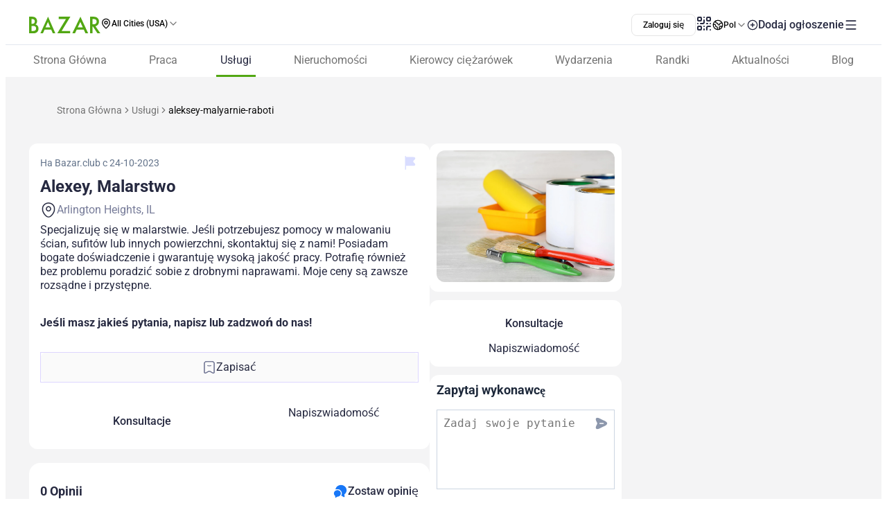

--- FILE ---
content_type: text/html;charset=utf-8
request_url: https://www.bazar.club/pl/business/post/aleksey-malyarnie-raboti
body_size: 61491
content:
<!DOCTYPE html><html  lang="pl-PL"><head><style  data-primevue-style-id="layer-order">@layer reset,uno,primevue</style><meta charset="UTF-8">
<meta name="viewport" content="width=device-width, initial-scale=1">
<title>Alexey, Malarstwo - BAZAR.club</title>
<script src="https://accounts.google.com/gsi/client" async defer></script>
<style> @font-face { font-family: "Roboto fallback"; src: local("Noto Sans"); size-adjust: 93.8205%; ascent-override: 98.884%; descent-override: 26.0221%; line-gap-override: 0%; } @font-face { font-family: "Roboto fallback"; src: local("Arial"); size-adjust: 100.1106%; ascent-override: 92.6709%; descent-override: 24.3871%; line-gap-override: 0%; } @font-face { font-family: "Roboto fallback"; src: local("Helvetica Neue"); size-adjust: 98.8578%; ascent-override: 93.8453%; descent-override: 24.6961%; line-gap-override: 0%; } @font-face { font-family: "Roboto fallback"; src: local("Roboto"); size-adjust: 100%; ascent-override: 92.7734%; descent-override: 24.4141%; line-gap-override: 0%; } @font-face { font-family: "Roboto fallback"; src: local("Segoe UI"); size-adjust: 99.8896%; ascent-override: 92.8759%; descent-override: 24.441%; line-gap-override: 0%; } @font-face { font-family: "Roboto fallback"; src: local("BlinkMacSystemFont"); size-adjust: 107.4822%; ascent-override: 86.3152%; descent-override: 22.7145%; line-gap-override: 0%; } @font-face { font-family: "Roboto fallback"; src: local("Noto Sans"); size-adjust: 93.8205%; ascent-override: 98.884%; descent-override: 26.0221%; line-gap-override: 0%; } @font-face { font-family: "Roboto fallback"; src: local("Arial"); size-adjust: 100.1106%; ascent-override: 92.6709%; descent-override: 24.3871%; line-gap-override: 0%; } @font-face { font-family: "Roboto fallback"; src: local("Helvetica Neue"); size-adjust: 98.8578%; ascent-override: 93.8453%; descent-override: 24.6961%; line-gap-override: 0%; } @font-face { font-family: "Roboto fallback"; src: local("Roboto"); size-adjust: 100%; ascent-override: 92.7734%; descent-override: 24.4141%; line-gap-override: 0%; } @font-face { font-family: "Roboto fallback"; src: local("Segoe UI"); size-adjust: 99.8896%; ascent-override: 92.8759%; descent-override: 24.441%; line-gap-override: 0%; } @font-face { font-family: "Roboto fallback"; src: local("BlinkMacSystemFont"); size-adjust: 107.4822%; ascent-override: 86.3152%; descent-override: 22.7145%; line-gap-override: 0%; } @font-face { font-family: "Roboto fallback"; src: local("Noto Sans"); size-adjust: 93.8205%; ascent-override: 98.884%; descent-override: 26.0221%; line-gap-override: 0%; } @font-face { font-family: "Roboto fallback"; src: local("Arial"); size-adjust: 100.1106%; ascent-override: 92.6709%; descent-override: 24.3871%; line-gap-override: 0%; } @font-face { font-family: "Roboto fallback"; src: local("Helvetica Neue"); size-adjust: 98.8578%; ascent-override: 93.8453%; descent-override: 24.6961%; line-gap-override: 0%; } @font-face { font-family: "Roboto fallback"; src: local("Roboto"); size-adjust: 100%; ascent-override: 92.7734%; descent-override: 24.4141%; line-gap-override: 0%; } @font-face { font-family: "Roboto fallback"; src: local("Segoe UI"); size-adjust: 99.8896%; ascent-override: 92.8759%; descent-override: 24.441%; line-gap-override: 0%; } @font-face { font-family: "Roboto fallback"; src: local("BlinkMacSystemFont"); size-adjust: 107.4822%; ascent-override: 86.3152%; descent-override: 22.7145%; line-gap-override: 0%; } @font-face { font-family: "Roboto fallback"; src: local("Noto Sans"); size-adjust: 93.8205%; ascent-override: 98.884%; descent-override: 26.0221%; line-gap-override: 0%; } @font-face { font-family: "Roboto fallback"; src: local("Arial"); size-adjust: 100.1106%; ascent-override: 92.6709%; descent-override: 24.3871%; line-gap-override: 0%; } @font-face { font-family: "Roboto fallback"; src: local("Helvetica Neue"); size-adjust: 98.8578%; ascent-override: 93.8453%; descent-override: 24.6961%; line-gap-override: 0%; } @font-face { font-family: "Roboto fallback"; src: local("Roboto"); size-adjust: 100%; ascent-override: 92.7734%; descent-override: 24.4141%; line-gap-override: 0%; } @font-face { font-family: "Roboto fallback"; src: local("Segoe UI"); size-adjust: 99.8896%; ascent-override: 92.8759%; descent-override: 24.441%; line-gap-override: 0%; } @font-face { font-family: "Roboto fallback"; src: local("BlinkMacSystemFont"); size-adjust: 107.4822%; ascent-override: 86.3152%; descent-override: 22.7145%; line-gap-override: 0%; } @font-face { font-family: "Roboto fallback"; src: local("Noto Sans"); size-adjust: 93.8205%; ascent-override: 98.884%; descent-override: 26.0221%; line-gap-override: 0%; } @font-face { font-family: "Roboto fallback"; src: local("Arial"); size-adjust: 100.1106%; ascent-override: 92.6709%; descent-override: 24.3871%; line-gap-override: 0%; } @font-face { font-family: "Roboto fallback"; src: local("Helvetica Neue"); size-adjust: 98.8578%; ascent-override: 93.8453%; descent-override: 24.6961%; line-gap-override: 0%; } @font-face { font-family: "Roboto fallback"; src: local("Roboto"); size-adjust: 100%; ascent-override: 92.7734%; descent-override: 24.4141%; line-gap-override: 0%; } @font-face { font-family: "Roboto fallback"; src: local("Segoe UI"); size-adjust: 99.8896%; ascent-override: 92.8759%; descent-override: 24.441%; line-gap-override: 0%; } @font-face { font-family: "Roboto fallback"; src: local("BlinkMacSystemFont"); size-adjust: 107.4822%; ascent-override: 86.3152%; descent-override: 22.7145%; line-gap-override: 0%; } @font-face { font-family: "Roboto fallback"; src: local("Noto Sans"); size-adjust: 93.8205%; ascent-override: 98.884%; descent-override: 26.0221%; line-gap-override: 0%; } @font-face { font-family: "Roboto fallback"; src: local("Arial"); size-adjust: 100.1106%; ascent-override: 92.6709%; descent-override: 24.3871%; line-gap-override: 0%; } @font-face { font-family: "Roboto fallback"; src: local("Helvetica Neue"); size-adjust: 98.8578%; ascent-override: 93.8453%; descent-override: 24.6961%; line-gap-override: 0%; } @font-face { font-family: "Roboto fallback"; src: local("Roboto"); size-adjust: 100%; ascent-override: 92.7734%; descent-override: 24.4141%; line-gap-override: 0%; } @font-face { font-family: "Roboto fallback"; src: local("Segoe UI"); size-adjust: 99.8896%; ascent-override: 92.8759%; descent-override: 24.441%; line-gap-override: 0%; } @font-face { font-family: "Roboto fallback"; src: local("BlinkMacSystemFont"); size-adjust: 107.4822%; ascent-override: 86.3152%; descent-override: 22.7145%; line-gap-override: 0%; } @font-face { font-family: "Roboto fallback"; src: local("Noto Sans"); size-adjust: 93.8205%; ascent-override: 98.884%; descent-override: 26.0221%; line-gap-override: 0%; } @font-face { font-family: "Roboto fallback"; src: local("Arial"); size-adjust: 100.1106%; ascent-override: 92.6709%; descent-override: 24.3871%; line-gap-override: 0%; } @font-face { font-family: "Roboto fallback"; src: local("Helvetica Neue"); size-adjust: 98.8578%; ascent-override: 93.8453%; descent-override: 24.6961%; line-gap-override: 0%; } @font-face { font-family: "Roboto fallback"; src: local("Roboto"); size-adjust: 100%; ascent-override: 92.7734%; descent-override: 24.4141%; line-gap-override: 0%; } @font-face { font-family: "Roboto fallback"; src: local("Segoe UI"); size-adjust: 99.8896%; ascent-override: 92.8759%; descent-override: 24.441%; line-gap-override: 0%; } @font-face { font-family: "Roboto fallback"; src: local("BlinkMacSystemFont"); size-adjust: 107.4822%; ascent-override: 86.3152%; descent-override: 22.7145%; line-gap-override: 0%; } @font-face { font-family: "Roboto fallback"; src: local("Noto Sans"); size-adjust: 93.8205%; ascent-override: 98.884%; descent-override: 26.0221%; line-gap-override: 0%; } @font-face { font-family: "Roboto fallback"; src: local("Arial"); size-adjust: 100.1106%; ascent-override: 92.6709%; descent-override: 24.3871%; line-gap-override: 0%; } @font-face { font-family: "Roboto fallback"; src: local("Helvetica Neue"); size-adjust: 98.8578%; ascent-override: 93.8453%; descent-override: 24.6961%; line-gap-override: 0%; } @font-face { font-family: "Roboto fallback"; src: local("Roboto"); size-adjust: 100%; ascent-override: 92.7734%; descent-override: 24.4141%; line-gap-override: 0%; } @font-face { font-family: "Roboto fallback"; src: local("Segoe UI"); size-adjust: 99.8896%; ascent-override: 92.8759%; descent-override: 24.441%; line-gap-override: 0%; } @font-face { font-family: "Roboto fallback"; src: local("BlinkMacSystemFont"); size-adjust: 107.4822%; ascent-override: 86.3152%; descent-override: 22.7145%; line-gap-override: 0%; } @font-face { font-family: "Roboto fallback"; src: local("Noto Sans"); size-adjust: 93.8205%; ascent-override: 98.884%; descent-override: 26.0221%; line-gap-override: 0%; } @font-face { font-family: "Roboto fallback"; src: local("Arial"); size-adjust: 100.1106%; ascent-override: 92.6709%; descent-override: 24.3871%; line-gap-override: 0%; } @font-face { font-family: "Roboto fallback"; src: local("Helvetica Neue"); size-adjust: 98.8578%; ascent-override: 93.8453%; descent-override: 24.6961%; line-gap-override: 0%; } @font-face { font-family: "Roboto fallback"; src: local("Roboto"); size-adjust: 100%; ascent-override: 92.7734%; descent-override: 24.4141%; line-gap-override: 0%; } @font-face { font-family: "Roboto fallback"; src: local("Segoe UI"); size-adjust: 99.8896%; ascent-override: 92.8759%; descent-override: 24.441%; line-gap-override: 0%; } @font-face { font-family: "Roboto fallback"; src: local("BlinkMacSystemFont"); size-adjust: 107.4822%; ascent-override: 86.3152%; descent-override: 22.7145%; line-gap-override: 0%; } @font-face { font-family: "Roboto fallback"; src: local("Noto Sans"); size-adjust: 93.8205%; ascent-override: 98.884%; descent-override: 26.0221%; line-gap-override: 0%; } @font-face { font-family: "Roboto fallback"; src: local("Arial"); size-adjust: 100.1106%; ascent-override: 92.6709%; descent-override: 24.3871%; line-gap-override: 0%; } @font-face { font-family: "Roboto fallback"; src: local("Helvetica Neue"); size-adjust: 98.8578%; ascent-override: 93.8453%; descent-override: 24.6961%; line-gap-override: 0%; } @font-face { font-family: "Roboto fallback"; src: local("Roboto"); size-adjust: 100%; ascent-override: 92.7734%; descent-override: 24.4141%; line-gap-override: 0%; } @font-face { font-family: "Roboto fallback"; src: local("Segoe UI"); size-adjust: 99.8896%; ascent-override: 92.8759%; descent-override: 24.441%; line-gap-override: 0%; } @font-face { font-family: "Roboto fallback"; src: local("BlinkMacSystemFont"); size-adjust: 107.4822%; ascent-override: 86.3152%; descent-override: 22.7145%; line-gap-override: 0%; } </style>
<link rel="stylesheet" href="/_nuxt/entry.tZvb4XzG.css" crossorigin>
<link rel="stylesheet" href="/_nuxt/swiper-vue.CU3dLFJZ.css" crossorigin>
<link rel="stylesheet" href="/_nuxt/Footer.ugbOCBrC.css" crossorigin>
<link rel="stylesheet" href="/_nuxt/Select.BzdJNIiZ.css" crossorigin>
<link rel="stylesheet" href="/_nuxt/_slug_.BLBooTt8.css" crossorigin>
<link rel="stylesheet" href="/_nuxt/ContactFormButton.B3XbJ-ox.css" crossorigin>
<link rel="stylesheet" href="/_nuxt/Text.D6mHWm0G.css" crossorigin>
<link rel="stylesheet" href="/_nuxt/Description.Cp-ZT8pn.css" crossorigin>
<link rel="stylesheet" href="/_nuxt/Social.BPqSX8te.css" crossorigin>
<link rel="stylesheet" href="/_nuxt/CallAuthorPopup.CgdBppjk.css" crossorigin>
<link rel="stylesheet" href="/_nuxt/ChatPopup.CjA3j68F.css" crossorigin>
<link rel="stylesheet" href="/_nuxt/ContactBtn.CQ0SO3Kn.css" crossorigin>
<link rel="stylesheet" href="/_nuxt/TextBlock.CFt8lGp-.css" crossorigin>
<link rel="stylesheet" href="/_nuxt/Report.DxKieWXW.css" crossorigin>
<link rel="stylesheet" href="/_nuxt/AddToFavorites.DxIvS1oe.css" crossorigin>
<link rel="stylesheet" href="/_nuxt/SingleGallery.DkMrxmHS.css" crossorigin>
<link rel="stylesheet" href="/_nuxt/Title.SQ6xtr1y.css" crossorigin>
<link rel="stylesheet" href="/_nuxt/BaseTemplate.hiv5B5M5.css" crossorigin>
<link rel="stylesheet" href="/_nuxt/FullScreen.BSTi9vhv.css" crossorigin>
<link rel="stylesheet" href="/_nuxt/index.QQqRlRaV.css" crossorigin>
<link href="https://cdn.jsdelivr.net/npm/@statsig/js-client@3/build/statsig-js-client+session-replay+web-analytics.min.js?apikey=client-7pHkujhQOTacrHArChbo8dIbp4nUaX19SuHechGxEZ5" rel="preload" crossorigin="anonymous" referrerpolicy="no-referrer" fetchpriority="low" as="script">
<link href="https://appleid.cdn-apple.com/appleauth/static/jsapi/appleid/1/en_US/appleid.auth.js" rel="preload" crossorigin="anonymous" referrerpolicy="no-referrer" fetchpriority="low" as="script">
<link href="/scripts/clarity.js" rel="preload" fetchpriority="low" as="script">
<link href="/scripts/helpCrunch.js" rel="preload" fetchpriority="low" as="script">
<link href="/scripts/helpCrunch-2.js" rel="preload" fetchpriority="low" as="script">
<link href="/scripts/sputnik.js" rel="preload" fetchpriority="low" as="script">
<link href="/scripts/sputnik-2.js" rel="preload" fetchpriority="low" as="script">
<link href="/scripts/sputnik-3.js" rel="preload" fetchpriority="low" as="script">
<link rel="modulepreload" as="script" crossorigin href="/_nuxt/DywnrjJ4.js">
<link rel="modulepreload" as="script" crossorigin href="/_nuxt/BqX9Mh-x.js">
<link rel="modulepreload" as="script" crossorigin href="/_nuxt/Bva27huF.js">
<link rel="modulepreload" as="script" crossorigin href="/_nuxt/BsrtXFIq.js">
<link rel="modulepreload" as="script" crossorigin href="/_nuxt/D3o2xTQS.js">
<link rel="modulepreload" as="script" crossorigin href="/_nuxt/BMbO2dZh.js">
<link rel="modulepreload" as="script" crossorigin href="/_nuxt/DJsP7v3b.js">
<link rel="modulepreload" as="script" crossorigin href="/_nuxt/BAJB4CE7.js">
<link rel="modulepreload" as="script" crossorigin href="/_nuxt/Dsm9ZDwE.js">
<link rel="modulepreload" as="script" crossorigin href="/_nuxt/DJYGGEJX.js">
<link rel="modulepreload" as="script" crossorigin href="/_nuxt/DpzDYIMa.js">
<link rel="modulepreload" as="script" crossorigin href="/_nuxt/CkA-Jsre.js">
<link rel="modulepreload" as="script" crossorigin href="/_nuxt/BZw5hcto.js">
<link rel="modulepreload" as="script" crossorigin href="/_nuxt/Cwql6zv_.js">
<link rel="modulepreload" as="script" crossorigin href="/_nuxt/BttZlncV.js">
<link rel="modulepreload" as="script" crossorigin href="/_nuxt/6FcNb8NZ.js">
<link rel="modulepreload" as="script" crossorigin href="/_nuxt/CXB1USGF.js">
<link rel="modulepreload" as="script" crossorigin href="/_nuxt/q5c_6yy-.js">
<link rel="modulepreload" as="script" crossorigin href="/_nuxt/BabtniOk.js">
<link rel="modulepreload" as="script" crossorigin href="/_nuxt/DlT7Sb0E.js">
<link rel="modulepreload" as="script" crossorigin href="/_nuxt/B0czS_Z-.js">
<link rel="modulepreload" as="script" crossorigin href="/_nuxt/Dq6GnmZB.js">
<link rel="modulepreload" as="script" crossorigin href="/_nuxt/COvx9s6y.js">
<link rel="modulepreload" as="script" crossorigin href="/_nuxt/Cu8K_Vhy.js">
<link rel="modulepreload" as="script" crossorigin href="/_nuxt/FocMwlmn.js">
<link rel="modulepreload" as="script" crossorigin href="/_nuxt/BZwrooRP.js">
<link rel="modulepreload" as="script" crossorigin href="/_nuxt/CyebaB6w.js">
<link rel="modulepreload" as="script" crossorigin href="/_nuxt/CcWlEkNH.js">
<link rel="modulepreload" as="script" crossorigin href="/_nuxt/48GtmLXd.js">
<link rel="modulepreload" as="script" crossorigin href="/_nuxt/DxLHraRJ.js">
<link rel="modulepreload" as="script" crossorigin href="/_nuxt/CKR2LkBC.js">
<link rel="modulepreload" as="script" crossorigin href="/_nuxt/CtxgrLK4.js">
<link rel="modulepreload" as="script" crossorigin href="/_nuxt/BK_fpcym.js">
<link rel="modulepreload" as="script" crossorigin href="/_nuxt/Caz37gGi.js">
<link rel="modulepreload" as="script" crossorigin href="/_nuxt/DwHnCvRn.js">
<link rel="modulepreload" as="script" crossorigin href="/_nuxt/BRgStpwV.js">
<link rel="modulepreload" as="script" crossorigin href="/_nuxt/DB3yZakm.js">
<link rel="modulepreload" as="script" crossorigin href="/_nuxt/D2EJe2Zf.js">
<link rel="modulepreload" as="script" crossorigin href="/_nuxt/BSxxc0Sd.js">
<link rel="modulepreload" as="script" crossorigin href="/_nuxt/DxcjfVFg.js">
<link rel="modulepreload" as="script" crossorigin href="/_nuxt/BewugT1U.js">
<link rel="modulepreload" as="script" crossorigin href="/_nuxt/DG8bKB9i.js">
<link rel="modulepreload" as="script" crossorigin href="/_nuxt/CPFniPlz.js">
<link rel="modulepreload" as="script" crossorigin href="/_nuxt/BzjprXXe.js">
<link rel="modulepreload" as="script" crossorigin href="/_nuxt/816N53Ep.js">
<link rel="modulepreload" as="script" crossorigin href="/_nuxt/ifBml_fs.js">
<link rel="modulepreload" as="script" crossorigin href="/_nuxt/DmKKeDrr.js">
<link rel="modulepreload" as="script" crossorigin href="/_nuxt/Cl6TDP9g.js">
<link rel="modulepreload" as="script" crossorigin href="/_nuxt/C2s4Hqtv.js">
<link rel="modulepreload" as="script" crossorigin href="/_nuxt/BdPP076s.js">
<link rel="modulepreload" as="script" crossorigin href="/_nuxt/B5sWoEcS.js">
<link rel="modulepreload" as="script" crossorigin href="/_nuxt/DDW74-AE.js">
<link rel="modulepreload" as="script" crossorigin href="/_nuxt/CgZvAFcl.js">
<link rel="modulepreload" as="script" crossorigin href="/_nuxt/CZEq3N8_.js">
<link rel="modulepreload" as="script" crossorigin href="/_nuxt/B2HMFlty.js">
<link rel="modulepreload" as="script" crossorigin href="/_nuxt/_-4_hxJc.js">
<link rel="modulepreload" as="script" crossorigin href="/_nuxt/BB7fdrsJ.js">
<link rel="modulepreload" as="script" crossorigin href="/_nuxt/BQ0e8Exp.js">
<link rel="modulepreload" as="script" crossorigin href="/_nuxt/DOwLPUkp.js">
<link rel="modulepreload" as="script" crossorigin href="/_nuxt/CtgGCeKV.js">
<link rel="modulepreload" as="script" crossorigin href="/_nuxt/CCrsw2Ij.js">
<link rel="modulepreload" as="script" crossorigin href="/_nuxt/B1P27_Mt.js">
<link rel="modulepreload" as="script" crossorigin href="/_nuxt/COPlfC41.js">
<link rel="modulepreload" as="script" crossorigin href="/_nuxt/DJLrXee_.js">
<link rel="modulepreload" as="script" crossorigin href="/_nuxt/itz2zIWd.js">
<link rel="modulepreload" as="script" crossorigin href="/_nuxt/00M80wQG.js">
<link rel="modulepreload" as="script" crossorigin href="/_nuxt/DhpucR48.js">
<link rel="modulepreload" as="script" crossorigin href="/_nuxt/CLBEt_-K.js">
<link rel="preload" as="fetch" fetchpriority="low" crossorigin="anonymous" href="/_nuxt/builds/meta/9fe777bf-2a2a-4829-b0ed-e3f49502a378.json">
<link rel="prefetch" as="image" type="image/svg+xml" href="/_nuxt/app-qr-code.Dr5OYLFf.svg">
<link rel="prefetch" as="image" type="image/webp" href="/_nuxt/GooglePlay.uD3mgZaT.webp">
<link rel="prefetch" as="image" type="image/webp" href="/_nuxt/AppStore.DBG958zk.webp">
<link rel="prefetch" as="image" type="image/svg+xml" href="/_nuxt/primeicons.BubJZjaf.svg">
<link rel="prefetch" as="script" crossorigin href="/_nuxt/D7rtZUDn.js">
<link rel="prefetch" as="script" crossorigin href="/_nuxt/D6whA9OQ.js">
<link rel="prefetch" as="script" crossorigin href="/_nuxt/CaU9rPXU.js">
<link rel="prefetch" as="script" crossorigin href="/_nuxt/CF2tWlaI.js">
<link rel="prefetch" as="script" crossorigin href="/_nuxt/CeWvnvCc.js">
<link rel="prefetch" as="script" crossorigin href="/_nuxt/DgdbZNjS.js">
<link rel="prefetch" as="script" crossorigin href="/_nuxt/D67jAvVi.js">
<link rel="prefetch" as="script" crossorigin href="/_nuxt/vGZB_6-t.js">
<link rel="prefetch" as="script" crossorigin href="/_nuxt/CU2uvsyG.js">
<link rel="prefetch" as="script" crossorigin href="/_nuxt/CW-QtHvV.js">
<link rel="prefetch" as="script" crossorigin href="/_nuxt/D-Li_FQ7.js">
<link rel="prefetch" as="script" crossorigin href="/_nuxt/Bhr5Xv0q.js">
<link rel="prefetch" as="script" crossorigin href="/_nuxt/CNQvjgmA.js">
<link rel="prefetch" as="script" crossorigin href="/_nuxt/7vTMScGc.js">
<link rel="prefetch" as="script" crossorigin href="/_nuxt/DJk9dCRe.js">
<link rel="prefetch" as="script" crossorigin href="/_nuxt/CRjeT0QE.js">
<link rel="prefetch" as="script" crossorigin href="/_nuxt/DvHk_DEt.js">
<link rel="prefetch" as="script" crossorigin href="/_nuxt/CMNxLLr7.js">
<link rel="prefetch" as="script" crossorigin href="/_nuxt/CrSTnfWo.js">
<link rel="prefetch" as="script" crossorigin href="/_nuxt/E28PsveZ.js">
<link rel="prefetch" as="script" crossorigin href="/_nuxt/B4Bot91r.js">
<link rel="prefetch" as="script" crossorigin href="/_nuxt/ClL3N-cN.js">
<link rel="prefetch" as="script" crossorigin href="/_nuxt/CAWwIzMw.js">
<link rel="prefetch" as="script" crossorigin href="/_nuxt/B7QQiOvp.js">
<link rel="prefetch" as="script" crossorigin href="/_nuxt/Bc9QE26w.js">
<link rel="prefetch" as="script" crossorigin href="/_nuxt/bcwDIW9A.js">
<link rel="prefetch" as="script" crossorigin href="/_nuxt/D0HO5p6F.js">
<link rel="prefetch" as="script" crossorigin href="/_nuxt/pyr6YW_U.js">
<link rel="prefetch" as="script" crossorigin href="/_nuxt/Dvwn3lvL.js">
<link rel="prefetch" as="script" crossorigin href="/_nuxt/6geUyoQq.js">
<link rel="prefetch" as="script" crossorigin href="/_nuxt/DrpuYrbs.js">
<link rel="prefetch" as="script" crossorigin href="/_nuxt/DEF3FYAJ.js">
<link rel="prefetch" as="script" crossorigin href="/_nuxt/8AkMGNag.js">
<link rel="prefetch" as="script" crossorigin href="/_nuxt/CMV4-2pU.js">
<link rel="prefetch" as="style" crossorigin href="/_nuxt/auth.BaS4hE77.css">
<link rel="prefetch" as="script" crossorigin href="/_nuxt/CBdYhugh.js">
<link rel="prefetch" as="script" crossorigin href="/_nuxt/BOF7-fIi.js">
<link rel="prefetch" as="script" crossorigin href="/_nuxt/DTCkggC0.js">
<link rel="prefetch" as="script" crossorigin href="/_nuxt/CfxdeYj1.js">
<link rel="prefetch" as="script" crossorigin href="/_nuxt/Bhun055T.js">
<link rel="prefetch" as="script" crossorigin href="/_nuxt/B7IfP0sZ.js">
<link rel="prefetch" as="script" crossorigin href="/_nuxt/CQ_dfCK5.js">
<link rel="prefetch" as="script" crossorigin href="/_nuxt/kv4dk5BY.js">
<link rel="prefetch" as="script" crossorigin href="/_nuxt/BaitmEc5.js">
<link rel="prefetch" as="script" crossorigin href="/_nuxt/CtTfAFIF.js">
<link rel="prefetch" as="image" type="image/svg+xml" href="/_nuxt/header-qr-app.BYE6ZqBz.svg">
<link rel="prefetch" as="image" type="image/svg+xml" href="/_nuxt/GooglePlay-white.CgxrYepW.svg">
<link rel="prefetch" as="image" type="image/svg+xml" href="/_nuxt/AppStore.BkPfIVAT.svg">
<meta name="apple-mobile-web-app-status-bar-style" content="black-translucent">
<script>!function(f,b,e,v,n,t,s)
                      {if(f.fbq)return;n=f.fbq=function(){n.callMethod?
                      n.callMethod.apply(n,arguments):n.queue.push(arguments)};
                      if(!f._fbq)f._fbq=n;n.push=n;n.loaded=!0;n.version='2.0';
                      n.queue=[];t=b.createElement(e);t.async=!0;
                      t.src=v;s=b.getElementsByTagName(e)[0];
                      s.parentNode.insertBefore(t,s)}(window, document,'script',
                      'https://connect.facebook.net/en_US/fbevents.js');
                      fbq('init', '722902543576698');
                      fbq('track', 'PageView');</script>
<noscript><img height="1" width="1" style="display:none"
                src="https://www.facebook.com/tr?id=722902543576698&ev=PageView&noscript=1"
                /></noscript>
<meta property="og:site_name" content="Bazar.club">
<meta property="og:image" content="https://d3hr4p3ycp9vo6.cloudfront.net/images/item/2023/10/24/653818e2a65b1.webp">
<script type="application/ld+json">[{"@context":"https://schema.org","@type":"WebSite","url":"https://bazar.club","potentialAction":{"@type":"SearchAction","target":{"@type":"EntryPoint","urlTemplate":"?posts-upload%5Bquery%5D={search_term_string}"},"query-input":"required name=search_term_string"}}]</script>
<link rel="alternate" hreflang="ru" href="https://bazar.club/business/post/aleksey-malyarnie-raboti" data-hid="alternative-ru">
<link rel="alternate" hreflang="uk" href="https://bazar.club/ua/business/post/aleksey-malyarnie-raboti" data-hid="alternative-ua">
<link rel="alternate" hreflang="en" href="/en/business/post/aleksey-malyarnie-raboti" data-hid="alternative-en">
<link rel="alternate" hreflang="pl" href="https://bazar.club/pl/business/post/aleksey-malyarnie-raboti" data-hid="alternative-pl">
<link rel="alternate" hreflang="x-default" href="https://bazar.club/business/post/aleksey-malyarnie-raboti" data-hid="alternative-x-default">
<link rel="canonical" href="https://www.bazar.club/pl/business/post/aleksey-malyarnie-raboti" data-hid="canonical">
<link rel="icon" type="image/x-icon" href="/favicon.ico">
<script type="application/ld+json" data-hid="rent-sale-car-schema">{"@context":"https://schema.org","@type":"LocalBusiness","image":["https://d3hr4p3ycp9vo6.cloudfront.net/images/item/2023/10/24/653818e2a65b1-small-tile.webm","https://d3hr4p3ycp9vo6.cloudfront.net/images/item/2023/10/24/653818e2a65b1-tile.webm"],"name":"Alexey, Malarstwo","address":{"@type":"PostalAddress","streetAddress":null,"addressLocality":"Illinois","addressCountry":"US"},"url":"/pl/business/post/aleksey-malyarnie-raboti","telephone":"213-249-6217"}</script>
<meta property="og:title" content="Alexey, Malarstwo">
<meta name="description" content="Specjalizuję się w malarstwie. Jeśli potrzebujesz pomocy w malowaniu ścian, sufitów lub innych powierzchni, skontaktuj się z nami! Posiadam bogate doś...">
<meta property="og:description" content="Specjalizuję się w malarstwie. Jeśli potrzebujesz pomocy w malowaniu ścian, sufitów lub innych powierzchni, skontaktuj się z nami! Posiadam bogate doś...">
<meta property="og:type" content="article">
<meta property="og:url" content="https://bazar.club/pl/business/post/aleksey-malyarnie-raboti">
<script type="application/ld+json" data-hid="Breadcrumbs">{"@context":"https://schema.org","@type":"BreadcrumbList","itemListElement":[{"@type":"ListItem","position":1,"name":"Главная","item":"/"},{"@type":"ListItem","position":2,"name":"Услуги","item":"/business"},{"@type":"ListItem","position":3,"name":"aleksey-malyarnie-raboti"}]}</script>
<script type="module" src="/_nuxt/DywnrjJ4.js" crossorigin></script><style type="text/css" data-primevue-style-id="base" >.p-hidden-accessible{border:0;clip:rect(0 0 0 0);height:1px;margin:-1px;overflow:hidden;padding:0;position:absolute;width:1px;}.p-hidden-accessible input,.p-hidden-accessible select{transform:scale(0);}.p-overflow-hidden{overflow:hidden;padding-right:var(--p-scrollbar-width);}</style><style type="text/css" data-primevue-style-id="global-style" >*,::before,::after{box-sizing:border-box;}.p-connected-overlay{opacity:0;transform:scaleY(0.8);transition:transform 0.12s cubic-bezier(0,0,0.2,1),opacity 0.12s cubic-bezier(0,0,0.2,1);}.p-connected-overlay-visible{opacity:1;transform:scaleY(1);}.p-connected-overlay-hidden{opacity:0;transform:scaleY(1);transition:opacity 0.1s linear;}.p-connected-overlay-enter-from{opacity:0;transform:scaleY(0.8);}.p-connected-overlay-leave-to{opacity:0;}.p-connected-overlay-enter-active{transition:transform 0.12s cubic-bezier(0,0,0.2,1),opacity 0.12s cubic-bezier(0,0,0.2,1);}.p-connected-overlay-leave-active{transition:opacity 0.1s linear;}.p-toggleable-content-enter-from,.p-toggleable-content-leave-to{max-height:0;}.p-toggleable-content-enter-to,.p-toggleable-content-leave-from{max-height:1000px;}.p-toggleable-content-leave-active{overflow:hidden;transition:max-height 0.45s cubic-bezier(0,1,0,1);}.p-toggleable-content-enter-active{overflow:hidden;transition:max-height 1s ease-in-out;}.p-disabled,.p-disabled *{cursor:default;pointer-events:none;user-select:none;}.p-disabled,.p-component:disabled{opacity:var(--p-disabled-opacity);}.pi{font-size:var(--p-icon-size);}.p-icon{width:var(--p-icon-size);height:var(--p-icon-size);}.p-overlay-mask{background:var(--p-mask-background);color:var(--p-mask-color);position:fixed;top:0;left:0;width:100%;height:100%;}.p-overlay-mask-enter{animation:p-overlay-mask-enter-animation var(--p-mask-transition-duration) forwards;}.p-overlay-mask-leave{animation:p-overlay-mask-leave-animation var(--p-mask-transition-duration) forwards;}@keyframes p-overlay-mask-enter-animation{from{background:transparent;}to{background:var(--p-mask-background);}}@keyframes p-overlay-mask-leave-animation{from{background:var(--p-mask-background);}to{background:transparent;}}</style><style type="text/css" data-primevue-style-id="checkbox-style" >.p-checkbox{position:relative;display:inline-flex;user-select:none;vertical-align:bottom;width:var(--p-checkbox-width);height:var(--p-checkbox-height);}.p-checkbox-input{cursor:pointer;appearance:none;position:absolute;inset-block-start:0;inset-inline-start:0;width:100%;height:100%;padding:0;margin:0;opacity:0;z-index:1;outline:0 none;border:1px solid transparent;border-radius:var(--p-checkbox-border-radius);}.p-checkbox-box{display:flex;justify-content:center;align-items:center;border-radius:var(--p-checkbox-border-radius);border:1px solid var(--p-checkbox-border-color);background:var(--p-checkbox-background);width:var(--p-checkbox-width);height:var(--p-checkbox-height);transition:background var(--p-checkbox-transition-duration),color var(--p-checkbox-transition-duration),border-color var(--p-checkbox-transition-duration),box-shadow var(--p-checkbox-transition-duration),outline-color var(--p-checkbox-transition-duration);outline-color:transparent;box-shadow:var(--p-checkbox-shadow);}.p-checkbox-icon{transition-duration:var(--p-checkbox-transition-duration);color:var(--p-checkbox-icon-color);font-size:var(--p-checkbox-icon-size);width:var(--p-checkbox-icon-size);height:var(--p-checkbox-icon-size);}.p-checkbox:not(.p-disabled):has(.p-checkbox-input:hover) .p-checkbox-box{border-color:var(--p-checkbox-hover-border-color);}.p-checkbox-checked .p-checkbox-box{border-color:var(--p-checkbox-checked-border-color);background:var(--p-checkbox-checked-background);}.p-checkbox-checked .p-checkbox-icon{color:var(--p-checkbox-icon-checked-color);}.p-checkbox-checked:not(.p-disabled):has(.p-checkbox-input:hover) .p-checkbox-box{background:var(--p-checkbox-checked-hover-background);border-color:var(--p-checkbox-checked-hover-border-color);}.p-checkbox-checked:not(.p-disabled):has(.p-checkbox-input:hover) .p-checkbox-icon{color:var(--p-checkbox-icon-checked-hover-color);}.p-checkbox:not(.p-disabled):has(.p-checkbox-input:focus-visible) .p-checkbox-box{border-color:var(--p-checkbox-focus-border-color);box-shadow:var(--p-checkbox-focus-ring-shadow);outline:var(--p-checkbox-focus-ring-width) var(--p-checkbox-focus-ring-style) var(--p-checkbox-focus-ring-color);outline-offset:var(--p-checkbox-focus-ring-offset);}.p-checkbox-checked:not(.p-disabled):has(.p-checkbox-input:focus-visible) .p-checkbox-box{border-color:var(--p-checkbox-checked-focus-border-color);}.p-checkbox.p-invalid > .p-checkbox-box{border-color:var(--p-checkbox-invalid-border-color);}.p-checkbox.p-variant-filled .p-checkbox-box{background:var(--p-checkbox-filled-background);}.p-checkbox-checked.p-variant-filled .p-checkbox-box{background:var(--p-checkbox-checked-background);}.p-checkbox-checked.p-variant-filled:not(.p-disabled):has(.p-checkbox-input:hover) .p-checkbox-box{background:var(--p-checkbox-checked-hover-background);}.p-checkbox.p-disabled{opacity:1;}.p-checkbox.p-disabled .p-checkbox-box{background:var(--p-checkbox-disabled-background);border-color:var(--p-checkbox-checked-disabled-border-color);}.p-checkbox.p-disabled .p-checkbox-box .p-checkbox-icon{color:var(--p-checkbox-icon-disabled-color);}.p-checkbox-sm,.p-checkbox-sm .p-checkbox-box{width:var(--p-checkbox-sm-width);height:var(--p-checkbox-sm-height);}.p-checkbox-sm .p-checkbox-icon{font-size:var(--p-checkbox-icon-sm-size);width:var(--p-checkbox-icon-sm-size);height:var(--p-checkbox-icon-sm-size);}.p-checkbox-lg,.p-checkbox-lg .p-checkbox-box{width:var(--p-checkbox-lg-width);height:var(--p-checkbox-lg-height);}.p-checkbox-lg .p-checkbox-icon{font-size:var(--p-checkbox-icon-lg-size);width:var(--p-checkbox-icon-lg-size);height:var(--p-checkbox-icon-lg-size);}</style><style type="text/css" data-primevue-style-id="datepicker-style" >.p-datepicker{display:inline-flex;max-width:100%;}.p-datepicker-input{flex:1 1 auto;width:1%;}.p-datepicker:has(.p-datepicker-dropdown) .p-datepicker-input{border-start-end-radius:0;border-end-end-radius:0;}.p-datepicker-dropdown{cursor:pointer;display:inline-flex;user-select:none;align-items:center;justify-content:center;overflow:hidden;position:relative;width:var(--p-datepicker-dropdown-width);border-start-end-radius:var(--p-datepicker-dropdown-border-radius);border-end-end-radius:var(--p-datepicker-dropdown-border-radius);background:var(--p-datepicker-dropdown-background);border:1px solid var(--p-datepicker-dropdown-border-color);border-inline-start:0 none;color:var(--p-datepicker-dropdown-color);transition:background var(--p-datepicker-transition-duration),color var(--p-datepicker-transition-duration),border-color var(--p-datepicker-transition-duration),outline-color var(--p-datepicker-transition-duration);outline-color:transparent;}.p-datepicker-dropdown:not(:disabled):hover{background:var(--p-datepicker-dropdown-hover-background);border-color:var(--p-datepicker-dropdown-hover-border-color);color:var(--p-datepicker-dropdown-hover-color);}.p-datepicker-dropdown:not(:disabled):active{background:var(--p-datepicker-dropdown-active-background);border-color:var(--p-datepicker-dropdown-active-border-color);color:var(--p-datepicker-dropdown-active-color);}.p-datepicker-dropdown:focus-visible{box-shadow:var(--p-datepicker-dropdown-focus-ring-shadow);outline:var(--p-datepicker-dropdown-focus-ring-width) var(--p-datepicker-dropdown-focus-ring-style) var(--p-datepicker-dropdown-focus-ring-color);outline-offset:var(--p-datepicker-dropdown-focus-ring-offset);}.p-datepicker:has(.p-datepicker-input-icon-container){position:relative;}.p-datepicker:has(.p-datepicker-input-icon-container) .p-datepicker-input{padding-inline-end:calc((var(--p-form-field-padding-x) * 2) + var(--p-icon-size));}.p-datepicker-input-icon-container{cursor:pointer;position:absolute;top:50%;inset-inline-end:var(--p-form-field-padding-x);margin-block-start:calc(-1 * (var(--p-icon-size) / 2));color:var(--p-datepicker-input-icon-color);line-height:1;}.p-datepicker-fluid{display:flex;}.p-datepicker-fluid .p-datepicker-input{width:1%;}.p-datepicker .p-datepicker-panel{min-width:100%;}.p-datepicker-panel{width:auto;padding:var(--p-datepicker-panel-padding);background:var(--p-datepicker-panel-background);color:var(--p-datepicker-panel-color);border:1px solid var(--p-datepicker-panel-border-color);border-radius:var(--p-datepicker-panel-border-radius);box-shadow:var(--p-datepicker-panel-shadow);}.p-datepicker-panel-inline{display:inline-block;overflow-x:auto;box-shadow:none;}.p-datepicker-header{display:flex;align-items:center;justify-content:space-between;padding:var(--p-datepicker-header-padding);background:var(--p-datepicker-header-background);color:var(--p-datepicker-header-color);border-block-end:1px solid var(--p-datepicker-header-border-color);}.p-datepicker-next-button:dir(rtl){order:-1;}.p-datepicker-prev-button:dir(rtl){order:1;}.p-datepicker-title{display:flex;align-items:center;justify-content:space-between;gap:var(--p-datepicker-title-gap);font-weight:var(--p-datepicker-title-font-weight);}.p-datepicker-select-year,.p-datepicker-select-month{border:none;background:transparent;margin:0;cursor:pointer;font-weight:inherit;transition:background var(--p-datepicker-transition-duration),color var(--p-datepicker-transition-duration),border-color var(--p-datepicker-transition-duration),outline-color var(--p-datepicker-transition-duration),box-shadow var(--p-datepicker-transition-duration);}.p-datepicker-select-month{padding:var(--p-datepicker-select-month-padding);color:var(--p-datepicker-select-month-color);border-radius:var(--p-datepicker-select-month-border-radius);}.p-datepicker-select-year{padding:var(--p-datepicker-select-year-padding);color:var(--p-datepicker-select-year-color);border-radius:var(--p-datepicker-select-year-border-radius);}.p-datepicker-select-month:enabled:hover{background:var(--p-datepicker-select-month-hover-background);color:var(--p-datepicker-select-month-hover-color);}.p-datepicker-select-year:enabled:hover{background:var(--p-datepicker-select-year-hover-background);color:var(--p-datepicker-select-year-hover-color);}.p-datepicker-select-month:focus-visible,.p-datepicker-select-year:focus-visible{box-shadow:var(--p-datepicker-date-focus-ring-shadow);outline:var(--p-datepicker-date-focus-ring-width) var(--p-datepicker-date-focus-ring-style) var(--p-datepicker-date-focus-ring-color);outline-offset:var(--p-datepicker-date-focus-ring-offset);}.p-datepicker-calendar-container{display:flex;}.p-datepicker-calendar-container .p-datepicker-calendar{flex:1 1 auto;border-inline-start:1px solid var(--p-datepicker-group-border-color);padding-inline-end:var(--p-datepicker-group-gap);padding-inline-start:var(--p-datepicker-group-gap);}.p-datepicker-calendar-container .p-datepicker-calendar:first-child{padding-inline-start:0;border-inline-start:0 none;}.p-datepicker-calendar-container .p-datepicker-calendar:last-child{padding-inline-end:0;}.p-datepicker-day-view{width:100%;border-collapse:collapse;font-size:1rem;margin:var(--p-datepicker-day-view-margin);}.p-datepicker-weekday-cell{padding:var(--p-datepicker-week-day-padding);}.p-datepicker-weekday{font-weight:var(--p-datepicker-week-day-font-weight);color:var(--p-datepicker-week-day-color);}.p-datepicker-day-cell{padding:var(--p-datepicker-date-padding);}.p-datepicker-day{display:flex;justify-content:center;align-items:center;cursor:pointer;margin:0 auto;overflow:hidden;position:relative;width:var(--p-datepicker-date-width);height:var(--p-datepicker-date-height);border-radius:var(--p-datepicker-date-border-radius);transition:background var(--p-datepicker-transition-duration),color var(--p-datepicker-transition-duration),border-color var(--p-datepicker-transition-duration),box-shadow var(--p-datepicker-transition-duration),outline-color var(--p-datepicker-transition-duration);border:1px solid transparent;outline-color:transparent;color:var(--p-datepicker-date-color);}.p-datepicker-day:not(.p-datepicker-day-selected):not(.p-disabled):hover{background:var(--p-datepicker-date-hover-background);color:var(--p-datepicker-date-hover-color);}.p-datepicker-day:focus-visible{box-shadow:var(--p-datepicker-date-focus-ring-shadow);outline:var(--p-datepicker-date-focus-ring-width) var(--p-datepicker-date-focus-ring-style) var(--p-datepicker-date-focus-ring-color);outline-offset:var(--p-datepicker-date-focus-ring-offset);}.p-datepicker-day-selected{background:var(--p-datepicker-date-selected-background);color:var(--p-datepicker-date-selected-color);}.p-datepicker-day-selected-range{background:var(--p-datepicker-date-range-selected-background);color:var(--p-datepicker-date-range-selected-color);}.p-datepicker-today > .p-datepicker-day{background:var(--p-datepicker-today-background);color:var(--p-datepicker-today-color);}.p-datepicker-today > .p-datepicker-day-selected{background:var(--p-datepicker-date-selected-background);color:var(--p-datepicker-date-selected-color);}.p-datepicker-today > .p-datepicker-day-selected-range{background:var(--p-datepicker-date-range-selected-background);color:var(--p-datepicker-date-range-selected-color);}.p-datepicker-weeknumber{text-align:center;}.p-datepicker-month-view{margin:var(--p-datepicker-month-view-margin);}.p-datepicker-month{width:33.3%;display:inline-flex;align-items:center;justify-content:center;cursor:pointer;overflow:hidden;position:relative;padding:var(--p-datepicker-month-padding);transition:background var(--p-datepicker-transition-duration),color var(--p-datepicker-transition-duration),border-color var(--p-datepicker-transition-duration),box-shadow var(--p-datepicker-transition-duration),outline-color var(--p-datepicker-transition-duration);border-radius:var(--p-datepicker-month-border-radius);outline-color:transparent;color:var(--p-datepicker-date-color);}.p-datepicker-month:not(.p-disabled):not(.p-datepicker-month-selected):hover{color:var(--p-datepicker-date-hover-color);background:var(--p-datepicker-date-hover-background);}.p-datepicker-month-selected{color:var(--p-datepicker-date-selected-color);background:var(--p-datepicker-date-selected-background);}.p-datepicker-month:not(.p-disabled):focus-visible{box-shadow:var(--p-datepicker-date-focus-ring-shadow);outline:var(--p-datepicker-date-focus-ring-width) var(--p-datepicker-date-focus-ring-style) var(--p-datepicker-date-focus-ring-color);outline-offset:var(--p-datepicker-date-focus-ring-offset);}.p-datepicker-year-view{margin:var(--p-datepicker-year-view-margin);}.p-datepicker-year{width:50%;display:inline-flex;align-items:center;justify-content:center;cursor:pointer;overflow:hidden;position:relative;padding:var(--p-datepicker-year-padding);transition:background var(--p-datepicker-transition-duration),color var(--p-datepicker-transition-duration),border-color var(--p-datepicker-transition-duration),box-shadow var(--p-datepicker-transition-duration),outline-color var(--p-datepicker-transition-duration);border-radius:var(--p-datepicker-year-border-radius);outline-color:transparent;color:var(--p-datepicker-date-color);}.p-datepicker-year:not(.p-disabled):not(.p-datepicker-year-selected):hover{color:var(--p-datepicker-date-hover-color);background:var(--p-datepicker-date-hover-background);}.p-datepicker-year-selected{color:var(--p-datepicker-date-selected-color);background:var(--p-datepicker-date-selected-background);}.p-datepicker-year:not(.p-disabled):focus-visible{box-shadow:var(--p-datepicker-date-focus-ring-shadow);outline:var(--p-datepicker-date-focus-ring-width) var(--p-datepicker-date-focus-ring-style) var(--p-datepicker-date-focus-ring-color);outline-offset:var(--p-datepicker-date-focus-ring-offset);}.p-datepicker-buttonbar{display:flex;justify-content:space-between;align-items:center;padding:var(--p-datepicker-buttonbar-padding);border-block-start:1px solid var(--p-datepicker-buttonbar-border-color);}.p-datepicker-buttonbar .p-button{width:auto;}.p-datepicker-time-picker{display:flex;justify-content:center;align-items:center;border-block-start:1px solid var(--p-datepicker-time-picker-border-color);padding:0;gap:var(--p-datepicker-time-picker-gap);}.p-datepicker-calendar-container + .p-datepicker-time-picker{padding:var(--p-datepicker-time-picker-padding);}.p-datepicker-time-picker > div{display:flex;align-items:center;flex-direction:column;gap:var(--p-datepicker-time-picker-button-gap);}.p-datepicker-time-picker span{font-size:1rem;}.p-datepicker-timeonly .p-datepicker-time-picker{border-block-start:0 none;}.p-datepicker:has(.p-inputtext-sm) .p-datepicker-dropdown{width:var(--p-datepicker-dropdown-sm-width);}.p-datepicker:has(.p-inputtext-sm) .p-datepicker-dropdown .p-icon,.p-datepicker:has(.p-inputtext-sm) .p-datepicker-input-icon{font-size:var(--p-form-field-sm-font-size);width:var(--p-form-field-sm-font-size);height:var(--p-form-field-sm-font-size);}.p-datepicker:has(.p-inputtext-lg) .p-datepicker-dropdown{width:var(--p-datepicker-dropdown-lg-width);}.p-datepicker:has(.p-inputtext-lg) .p-datepicker-dropdown .p-icon,.p-datepicker:has(.p-inputtext-lg) .p-datepicker-input-icon{font-size:var(--p-form-field-lg-font-size);width:var(--p-form-field-lg-font-size);height:var(--p-form-field-lg-font-size);}</style><style type="text/css" data-primevue-style-id="floatlabel-style" >.p-floatlabel{display:block;position:relative;}.p-floatlabel label{position:absolute;pointer-events:none;top:50%;transform:translateY(-50%);transition-property:all;transition-timing-function:ease;line-height:1;font-weight:var(--p-floatlabel-font-weight);inset-inline-start:var(--p-floatlabel-position-x);color:var(--p-floatlabel-color);transition-duration:var(--p-floatlabel-transition-duration);}.p-floatlabel:has(.p-textarea) label{top:var(--p-floatlabel-position-y);transform:translateY(0);}.p-floatlabel:has(.p-inputicon:first-child) label{inset-inline-start:calc((var(--p-form-field-padding-x) * 2) + var(--p-icon-size));}.p-floatlabel:has(.p-invalid) label{color:var(--p-floatlabel-invalid-color);}.p-floatlabel:has(input:focus) label,.p-floatlabel:has(input.p-filled) label,.p-floatlabel:has(input:-webkit-autofill) label,.p-floatlabel:has(textarea:focus) label,.p-floatlabel:has(textarea.p-filled) label,.p-floatlabel:has(.p-inputwrapper-focus) label,.p-floatlabel:has(.p-inputwrapper-filled) label{top:var(--p-floatlabel-over-active-top);transform:translateY(0);font-size:var(--p-floatlabel-active-font-size);font-weight:var(--p-floatlabel-label-active-font-weight);}.p-floatlabel:has(input.p-filled) label,.p-floatlabel:has(textarea.p-filled) label,.p-floatlabel:has(.p-inputwrapper-filled) label{color:var(--p-floatlabel-active-color);}.p-floatlabel:has(input:focus) label,.p-floatlabel:has(input:-webkit-autofill) label,.p-floatlabel:has(textarea:focus) label,.p-floatlabel:has(.p-inputwrapper-focus) label{color:var(--p-floatlabel-focus-color);}.p-floatlabel-in .p-inputtext,.p-floatlabel-in .p-textarea,.p-floatlabel-in .p-select-label,.p-floatlabel-in .p-multiselect-label,.p-floatlabel-in .p-autocomplete-input-multiple,.p-floatlabel-in .p-cascadeselect-label,.p-floatlabel-in .p-treeselect-label{padding-block-start:var(--p-floatlabel-in-input-padding-top);padding-block-end:var(--p-floatlabel-in-input-padding-bottom);}.p-floatlabel-in:has(input:focus) label,.p-floatlabel-in:has(input.p-filled) label,.p-floatlabel-in:has(input:-webkit-autofill) label,.p-floatlabel-in:has(textarea:focus) label,.p-floatlabel-in:has(textarea.p-filled) label,.p-floatlabel-in:has(.p-inputwrapper-focus) label,.p-floatlabel-in:has(.p-inputwrapper-filled) label{top:var(--p-floatlabel-in-active-top);}.p-floatlabel-on:has(input:focus) label,.p-floatlabel-on:has(input.p-filled) label,.p-floatlabel-on:has(input:-webkit-autofill) label,.p-floatlabel-on:has(textarea:focus) label,.p-floatlabel-on:has(textarea.p-filled) label,.p-floatlabel-on:has(.p-inputwrapper-focus) label,.p-floatlabel-on:has(.p-inputwrapper-filled) label{top:0;transform:translateY(-50%);border-radius:var(--p-floatlabel-on-border-radius);background:var(--p-floatlabel-on-active-background);padding:var(--p-floatlabel-on-active-padding);}</style><style type="text/css" data-primevue-style-id="iconfield-style" >.p-iconfield{position:relative;}.p-inputicon{position:absolute;top:50%;margin-top:calc(-1 * (var(--p-icon-size) / 2));color:var(--p-iconfield-icon-color);line-height:1;}.p-iconfield .p-inputicon:first-child{inset-inline-start:var(--p-form-field-padding-x);}.p-iconfield .p-inputicon:last-child{inset-inline-end:var(--p-form-field-padding-x);}.p-iconfield .p-inputtext:not(:first-child){padding-inline-start:calc((var(--p-form-field-padding-x) * 2) + var(--p-icon-size));}.p-iconfield .p-inputtext:not(:last-child){padding-inline-end:calc((var(--p-form-field-padding-x) * 2) + var(--p-icon-size));}.p-iconfield:has(.p-inputfield-sm) .p-inputicon{font-size:var(--p-form-field-sm-font-size);width:var(--p-form-field-sm-font-size);height:var(--p-form-field-sm-font-size);margin-top:calc(-1 * (var(--p-form-field-sm-font-size) / 2));}.p-iconfield:has(.p-inputfield-lg) .p-inputicon{font-size:var(--p-form-field-lg-font-size);width:var(--p-form-field-lg-font-size);height:var(--p-form-field-lg-font-size);margin-top:calc(-1 * (var(--p-form-field-lg-font-size) / 2));}</style><style type="text/css" data-primevue-style-id="inputnumber-style" >.p-inputnumber{display:inline-flex;position:relative;}.p-inputnumber-button{display:flex;align-items:center;justify-content:center;flex:0 0 auto;cursor:pointer;background:var(--p-inputnumber-button-background);color:var(--p-inputnumber-button-color);width:var(--p-inputnumber-button-width);transition:background var(--p-inputnumber-transition-duration),color var(--p-inputnumber-transition-duration),border-color var(--p-inputnumber-transition-duration),outline-color var(--p-inputnumber-transition-duration);}.p-inputnumber-button:hover{background:var(--p-inputnumber-button-hover-background);color:var(--p-inputnumber-button-hover-color);}.p-inputnumber-button:active{background:var(--p-inputnumber-button-active-background);color:var(--p-inputnumber-button-active-color);}.p-inputnumber-stacked .p-inputnumber-button{position:relative;border:0 none;}.p-inputnumber-stacked .p-inputnumber-button-group{display:flex;flex-direction:column;position:absolute;inset-block-start:1px;inset-inline-end:1px;height:calc(100% - 2px);z-index:1;}.p-inputnumber-stacked .p-inputnumber-increment-button{padding:0;border-start-end-radius:calc(var(--p-inputnumber-button-border-radius) - 1px);}.p-inputnumber-stacked .p-inputnumber-decrement-button{padding:0;border-end-end-radius:calc(var(--p-inputnumber-button-border-radius) - 1px);}.p-inputnumber-stacked .p-inputnumber-button{flex:1 1 auto;border:0 none;}.p-inputnumber-horizontal .p-inputnumber-button{border:1px solid var(--p-inputnumber-button-border-color);}.p-inputnumber-horizontal .p-inputnumber-button:hover{border-color:var(--p-inputnumber-button-hover-border-color);}.p-inputnumber-horizontal .p-inputnumber-button:active{border-color:var(--p-inputnumber-button-active-border-color);}.p-inputnumber-horizontal .p-inputnumber-increment-button{order:3;border-start-end-radius:var(--p-inputnumber-button-border-radius);border-end-end-radius:var(--p-inputnumber-button-border-radius);border-inline-start:0 none;}.p-inputnumber-horizontal .p-inputnumber-input{order:2;border-radius:0;}.p-inputnumber-horizontal .p-inputnumber-decrement-button{order:1;border-start-start-radius:var(--p-inputnumber-button-border-radius);border-end-start-radius:var(--p-inputnumber-button-border-radius);border-inline-end:0 none;}.p-floatlabel:has(.p-inputnumber-horizontal) label{margin-inline-start:var(--p-inputnumber-button-width);}.p-inputnumber-vertical{flex-direction:column;}.p-inputnumber-vertical .p-inputnumber-button{border:1px solid var(--p-inputnumber-button-border-color);padding:var(--p-inputnumber-button-vertical-padding);}.p-inputnumber-vertical .p-inputnumber-button:hover{border-color:var(--p-inputnumber-button-hover-border-color);}.p-inputnumber-vertical .p-inputnumber-button:active{border-color:var(--p-inputnumber-button-active-border-color);}.p-inputnumber-vertical .p-inputnumber-increment-button{order:1;border-start-start-radius:var(--p-inputnumber-button-border-radius);border-start-end-radius:var(--p-inputnumber-button-border-radius);width:100%;border-block-end:0 none;}.p-inputnumber-vertical .p-inputnumber-input{order:2;border-radius:0;text-align:center;}.p-inputnumber-vertical .p-inputnumber-decrement-button{order:3;border-end-start-radius:var(--p-inputnumber-button-border-radius);border-end-end-radius:var(--p-inputnumber-button-border-radius);width:100%;border-block-start:0 none;}.p-inputnumber-input{flex:1 1 auto;}.p-inputnumber-fluid{width:100%;}.p-inputnumber-fluid .p-inputnumber-input{width:1%;}.p-inputnumber-fluid.p-inputnumber-vertical .p-inputnumber-input{width:100%;}.p-inputnumber:has(.p-inputtext-sm) .p-inputnumber-button .p-icon{font-size:var(--p-form-field-sm-font-size);width:var(--p-form-field-sm-font-size);height:var(--p-form-field-sm-font-size);}.p-inputnumber:has(.p-inputtext-lg) .p-inputnumber-button .p-icon{font-size:var(--p-form-field-lg-font-size);width:var(--p-form-field-lg-font-size);height:var(--p-form-field-lg-font-size);}</style><style type="text/css" data-primevue-style-id="inputtext-style" >.p-inputtext{font-family:inherit;font-feature-settings:inherit;font-size:1rem;color:var(--p-inputtext-color);background:var(--p-inputtext-background);padding-block:var(--p-inputtext-padding-y);padding-inline:var(--p-inputtext-padding-x);border:1px solid var(--p-inputtext-border-color);transition:background var(--p-inputtext-transition-duration),color var(--p-inputtext-transition-duration),border-color var(--p-inputtext-transition-duration),outline-color var(--p-inputtext-transition-duration),box-shadow var(--p-inputtext-transition-duration);appearance:none;border-radius:var(--p-inputtext-border-radius);outline-color:transparent;box-shadow:var(--p-inputtext-shadow);}.p-inputtext:enabled:hover{border-color:var(--p-inputtext-hover-border-color);}.p-inputtext:enabled:focus{border-color:var(--p-inputtext-focus-border-color);box-shadow:var(--p-inputtext-focus-ring-shadow);outline:var(--p-inputtext-focus-ring-width) var(--p-inputtext-focus-ring-style) var(--p-inputtext-focus-ring-color);outline-offset:var(--p-inputtext-focus-ring-offset);}.p-inputtext.p-invalid{border-color:var(--p-inputtext-invalid-border-color);}.p-inputtext.p-variant-filled{background:var(--p-inputtext-filled-background);}.p-inputtext.p-variant-filled:enabled:hover{background:var(--p-inputtext-filled-hover-background);}.p-inputtext.p-variant-filled:enabled:focus{background:var(--p-inputtext-filled-focus-background);}.p-inputtext:disabled{opacity:1;background:var(--p-inputtext-disabled-background);color:var(--p-inputtext-disabled-color);}.p-inputtext::placeholder{color:var(--p-inputtext-placeholder-color);}.p-inputtext.p-invalid::placeholder{color:var(--p-inputtext-invalid-placeholder-color);}.p-inputtext-sm{font-size:var(--p-inputtext-sm-font-size);padding-block:var(--p-inputtext-sm-padding-y);padding-inline:var(--p-inputtext-sm-padding-x);}.p-inputtext-lg{font-size:var(--p-inputtext-lg-font-size);padding-block:var(--p-inputtext-lg-padding-y);padding-inline:var(--p-inputtext-lg-padding-x);}.p-inputtext-fluid{width:100%;}</style><style type="text/css" data-primevue-style-id="password-style" >.p-password{display:inline-flex;position:relative;}.p-password .p-password-overlay{min-width:100%;}.p-password-meter{height:var(--p-password-meter-height);background:var(--p-password-meter-background);border-radius:var(--p-password-meter-border-radius);}.p-password-meter-label{height:100%;width:0;transition:width 1s ease-in-out;border-radius:var(--p-password-meter-border-radius);}.p-password-meter-weak{background:var(--p-password-strength-weak-background);}.p-password-meter-medium{background:var(--p-password-strength-medium-background);}.p-password-meter-strong{background:var(--p-password-strength-strong-background);}.p-password-fluid{display:flex;}.p-password-fluid .p-password-input{width:100%;}.p-password-input::-ms-reveal,.p-password-input::-ms-clear{display:none;}.p-password-overlay{padding:var(--p-password-overlay-padding);background:var(--p-password-overlay-background);color:var(--p-password-overlay-color);border:1px solid var(--p-password-overlay-border-color);box-shadow:var(--p-password-overlay-shadow);border-radius:var(--p-password-overlay-border-radius);}.p-password-content{display:flex;flex-direction:column;gap:var(--p-password-content-gap);}.p-password-toggle-mask-icon{inset-inline-end:var(--p-form-field-padding-x);color:var(--p-password-icon-color);position:absolute;top:50%;margin-top:calc(-1 * calc(var(--p-icon-size) / 2));width:var(--p-icon-size);height:var(--p-icon-size);}.p-password:has(.p-password-toggle-mask-icon) .p-password-input{padding-inline-end:calc((var(--p-form-field-padding-x) * 2) + var(--p-icon-size));}</style><style type="text/css" data-primevue-style-id="radiobutton-style" >.p-radiobutton{position:relative;display:inline-flex;user-select:none;vertical-align:bottom;width:var(--p-radiobutton-width);height:var(--p-radiobutton-height);}.p-radiobutton-input{cursor:pointer;appearance:none;position:absolute;top:0;inset-inline-start:0;width:100%;height:100%;padding:0;margin:0;opacity:0;z-index:1;outline:0 none;border:1px solid transparent;border-radius:50%;}.p-radiobutton-box{display:flex;justify-content:center;align-items:center;border-radius:50%;border:1px solid var(--p-radiobutton-border-color);background:var(--p-radiobutton-background);width:var(--p-radiobutton-width);height:var(--p-radiobutton-height);transition:background var(--p-radiobutton-transition-duration),color var(--p-radiobutton-transition-duration),border-color var(--p-radiobutton-transition-duration),box-shadow var(--p-radiobutton-transition-duration),outline-color var(--p-radiobutton-transition-duration);outline-color:transparent;box-shadow:var(--p-radiobutton-shadow);}.p-radiobutton-icon{transition-duration:var(--p-radiobutton-transition-duration);background:transparent;font-size:var(--p-radiobutton-icon-size);width:var(--p-radiobutton-icon-size);height:var(--p-radiobutton-icon-size);border-radius:50%;backface-visibility:hidden;transform:translateZ(0) scale(0.1);}.p-radiobutton:not(.p-disabled):has(.p-radiobutton-input:hover) .p-radiobutton-box{border-color:var(--p-radiobutton-hover-border-color);}.p-radiobutton-checked .p-radiobutton-box{border-color:var(--p-radiobutton-checked-border-color);background:var(--p-radiobutton-checked-background);}.p-radiobutton-checked .p-radiobutton-box .p-radiobutton-icon{background:var(--p-radiobutton-icon-checked-color);transform:translateZ(0) scale(1,1);visibility:visible;}.p-radiobutton-checked:not(.p-disabled):has(.p-radiobutton-input:hover) .p-radiobutton-box{border-color:var(--p-radiobutton-checked-hover-border-color);background:var(--p-radiobutton-checked-hover-background);}.p-radiobutton:not(.p-disabled):has(.p-radiobutton-input:hover).p-radiobutton-checked .p-radiobutton-box .p-radiobutton-icon{background:var(--p-radiobutton-icon-checked-hover-color);}.p-radiobutton:not(.p-disabled):has(.p-radiobutton-input:focus-visible) .p-radiobutton-box{border-color:var(--p-radiobutton-focus-border-color);box-shadow:var(--p-radiobutton-focus-ring-shadow);outline:var(--p-radiobutton-focus-ring-width) var(--p-radiobutton-focus-ring-style) var(--p-radiobutton-focus-ring-color);outline-offset:var(--p-radiobutton-focus-ring-offset);}.p-radiobutton-checked:not(.p-disabled):has(.p-radiobutton-input:focus-visible) .p-radiobutton-box{border-color:var(--p-radiobutton-checked-focus-border-color);}.p-radiobutton.p-invalid > .p-radiobutton-box{border-color:var(--p-radiobutton-invalid-border-color);}.p-radiobutton.p-variant-filled .p-radiobutton-box{background:var(--p-radiobutton-filled-background);}.p-radiobutton.p-variant-filled.p-radiobutton-checked .p-radiobutton-box{background:var(--p-radiobutton-checked-background);}.p-radiobutton.p-variant-filled:not(.p-disabled):has(.p-radiobutton-input:hover).p-radiobutton-checked .p-radiobutton-box{background:var(--p-radiobutton-checked-hover-background);}.p-radiobutton.p-disabled{opacity:1;}.p-radiobutton.p-disabled .p-radiobutton-box{background:var(--p-radiobutton-disabled-background);border-color:var(--p-radiobutton-checked-disabled-border-color);}.p-radiobutton-checked.p-disabled .p-radiobutton-box .p-radiobutton-icon{background:var(--p-radiobutton-icon-disabled-color);}.p-radiobutton-sm,.p-radiobutton-sm .p-radiobutton-box{width:var(--p-radiobutton-sm-width);height:var(--p-radiobutton-sm-height);}.p-radiobutton-sm .p-radiobutton-icon{font-size:var(--p-radiobutton-icon-sm-size);width:var(--p-radiobutton-icon-sm-size);height:var(--p-radiobutton-icon-sm-size);}.p-radiobutton-lg,.p-radiobutton-lg .p-radiobutton-box{width:var(--p-radiobutton-lg-width);height:var(--p-radiobutton-lg-height);}.p-radiobutton-lg .p-radiobutton-icon{font-size:var(--p-radiobutton-icon-lg-size);width:var(--p-radiobutton-icon-lg-size);height:var(--p-radiobutton-icon-lg-size);}</style><style type="text/css" data-primevue-style-id="rating-style" >.p-rating{position:relative;display:flex;align-items:center;gap:var(--p-rating-gap);}.p-rating-option{display:inline-flex;align-items:center;cursor:pointer;outline-color:transparent;border-radius:50%;transition:background var(--p-rating-transition-duration),color var(--p-rating-transition-duration),border-color var(--p-rating-transition-duration),outline-color var(--p-rating-transition-duration),box-shadow var(--p-rating-transition-duration);}.p-rating-option.p-focus-visible{box-shadow:var(--p-rating-focus-ring-shadow);outline:var(--p-rating-focus-ring-width) var(--p-rating-focus-ring-style) var(--p-rating-focus-ring-color);outline-offset:var(--p-rating-focus-ring-offset);}.p-rating-icon{color:var(--p-rating-icon-color);transition:background var(--p-rating-transition-duration),color var(--p-rating-transition-duration),border-color var(--p-rating-transition-duration),outline-color var(--p-rating-transition-duration),box-shadow var(--p-rating-transition-duration);font-size:var(--p-rating-icon-size);width:var(--p-rating-icon-size);height:var(--p-rating-icon-size);}.p-rating:not(.p-disabled):not(.p-readonly) .p-rating-option:hover .p-rating-icon{color:var(--p-rating-icon-hover-color);}.p-rating-option-active .p-rating-icon{color:var(--p-rating-icon-active-color);}.p-rating-icon.p-invalid{stroke:var(--p-rating-invalid-icon-color);}</style><style type="text/css" data-primevue-style-id="select-style" >.p-select{display:inline-flex;cursor:pointer;position:relative;user-select:none;background:var(--p-select-background);border:1px solid var(--p-select-border-color);transition:background var(--p-select-transition-duration),color var(--p-select-transition-duration),border-color var(--p-select-transition-duration),outline-color var(--p-select-transition-duration),box-shadow var(--p-select-transition-duration);border-radius:var(--p-select-border-radius);outline-color:transparent;box-shadow:var(--p-select-shadow);}.p-select:not(.p-disabled):hover{border-color:var(--p-select-hover-border-color);}.p-select:not(.p-disabled).p-focus{border-color:var(--p-select-focus-border-color);box-shadow:var(--p-select-focus-ring-shadow);outline:var(--p-select-focus-ring-width) var(--p-select-focus-ring-style) var(--p-select-focus-ring-color);outline-offset:var(--p-select-focus-ring-offset);}.p-select.p-variant-filled{background:var(--p-select-filled-background);}.p-select.p-variant-filled:not(.p-disabled):hover{background:var(--p-select-filled-hover-background);}.p-select.p-variant-filled:not(.p-disabled).p-focus{background:var(--p-select-filled-focus-background);}.p-select.p-invalid{border-color:var(--p-select-invalid-border-color);}.p-select.p-disabled{opacity:1;background:var(--p-select-disabled-background);}.p-select-clear-icon{position:absolute;top:50%;margin-top:-0.5rem;color:var(--p-select-clear-icon-color);inset-inline-end:var(--p-select-dropdown-width);}.p-select-dropdown{display:flex;align-items:center;justify-content:center;flex-shrink:0;background:transparent;color:var(--p-select-dropdown-color);width:var(--p-select-dropdown-width);border-start-end-radius:var(--p-select-border-radius);border-end-end-radius:var(--p-select-border-radius);}.p-select-label{display:block;white-space:nowrap;overflow:hidden;flex:1 1 auto;width:1%;padding:var(--p-select-padding-y) var(--p-select-padding-x);text-overflow:ellipsis;cursor:pointer;color:var(--p-select-color);background:transparent;border:0 none;outline:0 none;}.p-select-label.p-placeholder{color:var(--p-select-placeholder-color);}.p-select.p-invalid .p-select-label.p-placeholder{color:var(--p-select-invalid-placeholder-color);}.p-select:has(.p-select-clear-icon) .p-select-label{padding-inline-end:calc(1rem + var(--p-select-padding-x));}.p-select.p-disabled .p-select-label{color:var(--p-select-disabled-color);}.p-select-label-empty{overflow:hidden;opacity:0;}input.p-select-label{cursor:default;}.p-select .p-select-overlay{min-width:100%;}.p-select-overlay{position:absolute;top:0;left:0;background:var(--p-select-overlay-background);color:var(--p-select-overlay-color);border:1px solid var(--p-select-overlay-border-color);border-radius:var(--p-select-overlay-border-radius);box-shadow:var(--p-select-overlay-shadow);}.p-select-header{padding:var(--p-select-list-header-padding);}.p-select-filter{width:100%;}.p-select-list-container{overflow:auto;}.p-select-option-group{cursor:auto;margin:0;padding:var(--p-select-option-group-padding);background:var(--p-select-option-group-background);color:var(--p-select-option-group-color);font-weight:var(--p-select-option-group-font-weight);}.p-select-list{margin:0;padding:0;list-style-type:none;padding:var(--p-select-list-padding);gap:var(--p-select-list-gap);display:flex;flex-direction:column;}.p-select-option{cursor:pointer;font-weight:normal;white-space:nowrap;position:relative;overflow:hidden;display:flex;align-items:center;padding:var(--p-select-option-padding);border:0 none;color:var(--p-select-option-color);background:transparent;transition:background var(--p-select-transition-duration),color var(--p-select-transition-duration),border-color var(--p-select-transition-duration),box-shadow var(--p-select-transition-duration),outline-color var(--p-select-transition-duration);border-radius:var(--p-select-option-border-radius);}.p-select-option:not(.p-select-option-selected):not(.p-disabled).p-focus{background:var(--p-select-option-focus-background);color:var(--p-select-option-focus-color);}.p-select-option.p-select-option-selected{background:var(--p-select-option-selected-background);color:var(--p-select-option-selected-color);}.p-select-option.p-select-option-selected.p-focus{background:var(--p-select-option-selected-focus-background);color:var(--p-select-option-selected-focus-color);}.p-select-option-check-icon{position:relative;margin-inline-start:var(--p-select-checkmark-gutter-start);margin-inline-end:var(--p-select-checkmark-gutter-end);color:var(--p-select-checkmark-color);}.p-select-empty-message{padding:var(--p-select-empty-message-padding);}.p-select-fluid{display:flex;width:100%;}.p-select-sm .p-select-label{font-size:var(--p-select-sm-font-size);padding-block:var(--p-select-sm-padding-y);padding-inline:var(--p-select-sm-padding-x);}.p-select-sm .p-select-dropdown .p-icon{font-size:var(--p-select-sm-font-size);width:var(--p-select-sm-font-size);height:var(--p-select-sm-font-size);}.p-select-lg .p-select-label{font-size:var(--p-select-lg-font-size);padding-block:var(--p-select-lg-padding-y);padding-inline:var(--p-select-lg-padding-x);}.p-select-lg .p-select-dropdown .p-icon{font-size:var(--p-select-lg-font-size);width:var(--p-select-lg-font-size);height:var(--p-select-lg-font-size);}</style><style type="text/css" data-primevue-style-id="selectbutton-style" >.p-selectbutton{display:inline-flex;user-select:none;vertical-align:bottom;outline-color:transparent;border-radius:var(--p-selectbutton-border-radius);}.p-selectbutton .p-togglebutton{border-radius:0;border-width:1px 1px 1px 0;}.p-selectbutton .p-togglebutton:focus-visible{position:relative;z-index:1;}.p-selectbutton .p-togglebutton:first-child{border-inline-start-width:1px;border-start-start-radius:var(--p-selectbutton-border-radius);border-end-start-radius:var(--p-selectbutton-border-radius);}.p-selectbutton .p-togglebutton:last-child{border-start-end-radius:var(--p-selectbutton-border-radius);border-end-end-radius:var(--p-selectbutton-border-radius);}.p-selectbutton.p-invalid{outline:1px solid var(--p-selectbutton-invalid-border-color);outline-offset:0;}</style><style type="text/css" data-primevue-style-id="slider-style" >.p-slider{position:relative;background:var(--p-slider-track-background);border-radius:var(--p-slider-track-border-radius);}.p-slider-handle{cursor:grab;touch-action:none;user-select:none;display:flex;justify-content:center;align-items:center;height:var(--p-slider-handle-height);width:var(--p-slider-handle-width);background:var(--p-slider-handle-background);border-radius:var(--p-slider-handle-border-radius);transition:background var(--p-slider-transition-duration),color var(--p-slider-transition-duration),border-color var(--p-slider-transition-duration),box-shadow var(--p-slider-transition-duration),outline-color var(--p-slider-transition-duration);outline-color:transparent;}.p-slider-handle::before{content:"";width:var(--p-slider-handle-content-width);height:var(--p-slider-handle-content-height);display:block;background:var(--p-slider-handle-content-background);border-radius:var(--p-slider-handle-content-border-radius);box-shadow:var(--p-slider-handle-content-shadow);transition:background var(--p-slider-transition-duration);}.p-slider:not(.p-disabled) .p-slider-handle:hover{background:var(--p-slider-handle-hover-background);}.p-slider:not(.p-disabled) .p-slider-handle:hover::before{background:var(--p-slider-handle-content-hover-background);}.p-slider-handle:focus-visible{box-shadow:var(--p-slider-handle-focus-ring-shadow);outline:var(--p-slider-handle-focus-ring-width) var(--p-slider-handle-focus-ring-style) var(--p-slider-handle-focus-ring-color);outline-offset:var(--p-slider-handle-focus-ring-offset);}.p-slider-range{display:block;background:var(--p-slider-range-background);border-radius:var(--p-slider-border-radius);}.p-slider.p-slider-horizontal{height:var(--p-slider-track-size);}.p-slider-horizontal .p-slider-range{inset-block-start:0;inset-inline-start:0;height:100%;}.p-slider-horizontal .p-slider-handle{inset-block-start:50%;margin-block-start:calc(-1 * calc(var(--p-slider-handle-height) / 2));margin-inline-start:calc(-1 * calc(var(--p-slider-handle-width) / 2));}.p-slider-vertical{min-height:100px;width:var(--p-slider-track-size);}.p-slider-vertical .p-slider-handle{inset-inline-start:50%;margin-inline-start:calc(-1 * calc(var(--p-slider-handle-width) / 2));margin-block-end:calc(-1 * calc(var(--p-slider-handle-height) / 2));}.p-slider-vertical .p-slider-range{inset-block-end:0;inset-inline-start:0;width:100%;}</style><style type="text/css" data-primevue-style-id="textarea-style" >.p-textarea{font-family:inherit;font-feature-settings:inherit;font-size:1rem;color:var(--p-textarea-color);background:var(--p-textarea-background);padding-block:var(--p-textarea-padding-y);padding-inline:var(--p-textarea-padding-x);border:1px solid var(--p-textarea-border-color);transition:background var(--p-textarea-transition-duration),color var(--p-textarea-transition-duration),border-color var(--p-textarea-transition-duration),outline-color var(--p-textarea-transition-duration),box-shadow var(--p-textarea-transition-duration);appearance:none;border-radius:var(--p-textarea-border-radius);outline-color:transparent;box-shadow:var(--p-textarea-shadow);}.p-textarea:enabled:hover{border-color:var(--p-textarea-hover-border-color);}.p-textarea:enabled:focus{border-color:var(--p-textarea-focus-border-color);box-shadow:var(--p-textarea-focus-ring-shadow);outline:var(--p-textarea-focus-ring-width) var(--p-textarea-focus-ring-style) var(--p-textarea-focus-ring-color);outline-offset:var(--p-textarea-focus-ring-offset);}.p-textarea.p-invalid{border-color:var(--p-textarea-invalid-border-color);}.p-textarea.p-variant-filled{background:var(--p-textarea-filled-background);}.p-textarea.p-variant-filled:enabled:focus{background:var(--p-textarea-filled-focus-background);}.p-textarea:disabled{opacity:1;background:var(--p-textarea-disabled-background);color:var(--p-textarea-disabled-color);}.p-textarea::placeholder{color:var(--p-textarea-placeholder-color);}.p-textarea.p-invalid::placeholder{color:var(--p-textarea-invalid-placeholder-color);}.p-textarea-fluid{width:100%;}.p-textarea-resizable{overflow:hidden;resize:none;}.p-textarea-sm{font-size:var(--p-textarea-sm-font-size);padding-block:var(--p-textarea-sm-padding-y);padding-inline:var(--p-textarea-sm-padding-x);}.p-textarea-lg{font-size:var(--p-textarea-lg-font-size);padding-block:var(--p-textarea-lg-padding-y);padding-inline:var(--p-textarea-lg-padding-x);}</style><style type="text/css" data-primevue-style-id="toggleswitch-style" >.p-toggleswitch{display:inline-block;width:var(--p-toggleswitch-width);height:var(--p-toggleswitch-height);}.p-toggleswitch-input{cursor:pointer;appearance:none;position:absolute;top:0;inset-inline-start:0;width:100%;height:100%;padding:0;margin:0;opacity:0;z-index:1;outline:0 none;border-radius:var(--p-toggleswitch-border-radius);}.p-toggleswitch-slider{cursor:pointer;width:100%;height:100%;border-width:var(--p-toggleswitch-border-width);border-style:solid;border-color:var(--p-toggleswitch-border-color);background:var(--p-toggleswitch-background);transition:background var(--p-toggleswitch-transition-duration),color var(--p-toggleswitch-transition-duration),border-color var(--p-toggleswitch-transition-duration),outline-color var(--p-toggleswitch-transition-duration),box-shadow var(--p-toggleswitch-transition-duration);border-radius:var(--p-toggleswitch-border-radius);outline-color:transparent;box-shadow:var(--p-toggleswitch-shadow);}.p-toggleswitch-handle{position:absolute;top:50%;display:flex;justify-content:center;align-items:center;background:var(--p-toggleswitch-handle-background);color:var(--p-toggleswitch-handle-color);width:var(--p-toggleswitch-handle-size);height:var(--p-toggleswitch-handle-size);inset-inline-start:var(--p-toggleswitch-gap);margin-block-start:calc(-1 * calc(var(--p-toggleswitch-handle-size) / 2));border-radius:var(--p-toggleswitch-handle-border-radius);transition:background var(--p-toggleswitch-transition-duration),color var(--p-toggleswitch-transition-duration),inset-inline-start var(--p-toggleswitch-slide-duration),box-shadow var(--p-toggleswitch-slide-duration);}.p-toggleswitch.p-toggleswitch-checked .p-toggleswitch-slider{background:var(--p-toggleswitch-checked-background);border-color:var(--p-toggleswitch-checked-border-color);}.p-toggleswitch.p-toggleswitch-checked .p-toggleswitch-handle{background:var(--p-toggleswitch-handle-checked-background);color:var(--p-toggleswitch-handle-checked-color);inset-inline-start:calc(var(--p-toggleswitch-width) - calc(var(--p-toggleswitch-handle-size) + var(--p-toggleswitch-gap)));}.p-toggleswitch:not(.p-disabled):has(.p-toggleswitch-input:hover) .p-toggleswitch-slider{background:var(--p-toggleswitch-hover-background);border-color:var(--p-toggleswitch-hover-border-color);}.p-toggleswitch:not(.p-disabled):has(.p-toggleswitch-input:hover) .p-toggleswitch-handle{background:var(--p-toggleswitch-handle-hover-background);color:var(--p-toggleswitch-handle-hover-color);}.p-toggleswitch:not(.p-disabled):has(.p-toggleswitch-input:hover).p-toggleswitch-checked .p-toggleswitch-slider{background:var(--p-toggleswitch-checked-hover-background);border-color:var(--p-toggleswitch-checked-hover-border-color);}.p-toggleswitch:not(.p-disabled):has(.p-toggleswitch-input:hover).p-toggleswitch-checked .p-toggleswitch-handle{background:var(--p-toggleswitch-handle-checked-hover-background);color:var(--p-toggleswitch-handle-checked-hover-color);}.p-toggleswitch:not(.p-disabled):has(.p-toggleswitch-input:focus-visible) .p-toggleswitch-slider{box-shadow:var(--p-toggleswitch-focus-ring-shadow);outline:var(--p-toggleswitch-focus-ring-width) var(--p-toggleswitch-focus-ring-style) var(--p-toggleswitch-focus-ring-color);outline-offset:var(--p-toggleswitch-focus-ring-offset);}.p-toggleswitch.p-invalid > .p-toggleswitch-slider{border-color:var(--p-toggleswitch-invalid-border-color);}.p-toggleswitch.p-disabled{opacity:1;}.p-toggleswitch.p-disabled .p-toggleswitch-slider{background:var(--p-toggleswitch-disabled-background);}.p-toggleswitch.p-disabled .p-toggleswitch-handle{background:var(--p-toggleswitch-handle-disabled-background);}</style><style type="text/css" data-primevue-style-id="treeselect-style" >.p-treeselect{display:inline-flex;cursor:pointer;position:relative;user-select:none;background:var(--p-treeselect-background);border:1px solid var(--p-treeselect-border-color);transition:background var(--p-treeselect-transition-duration),color var(--p-treeselect-transition-duration),border-color var(--p-treeselect-transition-duration),outline-color var(--p-treeselect-transition-duration),box-shadow var(--p-treeselect-transition-duration);border-radius:var(--p-treeselect-border-radius);outline-color:transparent;box-shadow:var(--p-treeselect-shadow);}.p-treeselect:not(.p-disabled):hover{border-color:var(--p-treeselect-hover-border-color);}.p-treeselect:not(.p-disabled).p-focus{border-color:var(--p-treeselect-focus-border-color);box-shadow:var(--p-treeselect-focus-ring-shadow);outline:var(--p-treeselect-focus-ring-width) var(--p-treeselect-focus-ring-style) var(--p-treeselect-focus-ring-color);outline-offset:var(--p-treeselect-focus-ring-offset);}.p-treeselect.p-variant-filled{background:var(--p-treeselect-filled-background);}.p-treeselect.p-variant-filled:not(.p-disabled):hover{background:var(--p-treeselect-filled-hover-background);}.p-treeselect.p-variant-filled.p-focus{background:var(--p-treeselect-filled-focus-background);}.p-treeselect.p-invalid{border-color:var(--p-treeselect-invalid-border-color);}.p-treeselect.p-disabled{opacity:1;background:var(--p-treeselect-disabled-background);}.p-treeselect-clear-icon{position:absolute;top:50%;margin-top:-0.5rem;color:var(--p-treeselect-clear-icon-color);inset-inline-end:var(--p-treeselect-dropdown-width);}.p-treeselect-dropdown{display:flex;align-items:center;justify-content:center;flex-shrink:0;background:transparent;color:var(--p-treeselect-dropdown-color);width:var(--p-treeselect-dropdown-width);border-start-end-radius:var(--p-border-radius-md);border-end-end-radius:var(--p-border-radius-md);}.p-treeselect-label-container{overflow:hidden;flex:1 1 auto;cursor:pointer;}.p-treeselect-label{display:flex;align-items:center;gap:calc(var(--p-treeselect-padding-y) / 2);white-space:nowrap;cursor:pointer;overflow:hidden;text-overflow:ellipsis;padding:var(--p-treeselect-padding-y) var(--p-treeselect-padding-x);color:var(--p-treeselect-color);}.p-treeselect-label.p-placeholder{color:var(--p-treeselect-placeholder-color);}.p-treeselect.p-invalid .p-treeselect-label.p-placeholder{color:var(--p-treeselect-invalid-placeholder-color);}.p-treeselect.p-disabled .p-treeselect-label{color:var(--p-treeselect-disabled-color);}.p-treeselect-label-empty{overflow:hidden;visibility:hidden;}.p-treeselect .p-treeselect-overlay{min-width:100%;}.p-treeselect-overlay{position:absolute;top:0;left:0;background:var(--p-treeselect-overlay-background);color:var(--p-treeselect-overlay-color);border:1px solid var(--p-treeselect-overlay-border-color);border-radius:var(--p-treeselect-overlay-border-radius);box-shadow:var(--p-treeselect-overlay-shadow);overflow:hidden;}.p-treeselect-tree-container{overflow:auto;}.p-treeselect-empty-message{padding:var(--p-treeselect-empty-message-padding);background:transparent;}.p-treeselect-fluid{display:flex;}.p-treeselect-overlay .p-tree{padding:var(--p-treeselect-tree-padding);}.p-treeselect-overlay .p-tree-loading{min-height:3rem;}.p-treeselect-label .p-chip{padding-block-start:calc(var(--p-treeselect-padding-y) / 2);padding-block-end:calc(var(--p-treeselect-padding-y) / 2);border-radius:var(--p-treeselect-chip-border-radius);}.p-treeselect-label:has(.p-chip){padding:calc(var(--p-treeselect-padding-y) / 2) calc(var(--p-treeselect-padding-x) / 2);}.p-treeselect-sm .p-treeselect-label{font-size:var(--p-treeselect-sm-font-size);padding-block:var(--p-treeselect-sm-padding-y);padding-inline:var(--p-treeselect-sm-padding-x);}.p-treeselect-sm .p-treeselect-dropdown .p-icon{font-size:var(--p-treeselect-sm-font-size);width:var(--p-treeselect-sm-font-size);height:var(--p-treeselect-sm-font-size);}.p-treeselect-lg .p-treeselect-label{font-size:var(--p-treeselect-lg-font-size);padding-block:var(--p-treeselect-lg-padding-y);padding-inline:var(--p-treeselect-lg-padding-x);}.p-treeselect-lg .p-treeselect-dropdown .p-icon{font-size:var(--p-treeselect-lg-font-size);width:var(--p-treeselect-lg-font-size);height:var(--p-treeselect-lg-font-size);}</style><style type="text/css" data-primevue-style-id="button-style" >.p-button{display:inline-flex;cursor:pointer;user-select:none;align-items:center;justify-content:center;overflow:hidden;position:relative;color:var(--p-button-primary-color);background:var(--p-button-primary-background);border:1px solid var(--p-button-primary-border-color);padding:var(--p-button-padding-y) var(--p-button-padding-x);font-size:1rem;font-family:inherit;font-feature-settings:inherit;transition:background var(--p-button-transition-duration),color var(--p-button-transition-duration),border-color var(--p-button-transition-duration),outline-color var(--p-button-transition-duration),box-shadow var(--p-button-transition-duration);border-radius:var(--p-button-border-radius);outline-color:transparent;gap:var(--p-button-gap);}.p-button:disabled{cursor:default;}.p-button-icon-right{order:1;}.p-button-icon-right:dir(rtl){order:-1;}.p-button:not(.p-button-vertical) .p-button-icon:not(.p-button-icon-right):dir(rtl){order:1;}.p-button-icon-bottom{order:2;}.p-button-icon-only{width:var(--p-button-icon-only-width);padding-inline-start:0;padding-inline-end:0;gap:0;}.p-button-icon-only.p-button-rounded{border-radius:50%;height:var(--p-button-icon-only-width);}.p-button-icon-only .p-button-label{visibility:hidden;width:0;}.p-button-sm{font-size:var(--p-button-sm-font-size);padding:var(--p-button-sm-padding-y) var(--p-button-sm-padding-x);}.p-button-sm .p-button-icon{font-size:var(--p-button-sm-font-size);}.p-button-lg{font-size:var(--p-button-lg-font-size);padding:var(--p-button-lg-padding-y) var(--p-button-lg-padding-x);}.p-button-lg .p-button-icon{font-size:var(--p-button-lg-font-size);}.p-button-vertical{flex-direction:column;}.p-button-label{font-weight:var(--p-button-label-font-weight);}.p-button-fluid{width:100%;}.p-button-fluid.p-button-icon-only{width:var(--p-button-icon-only-width);}.p-button:not(:disabled):hover{background:var(--p-button-primary-hover-background);border:1px solid var(--p-button-primary-hover-border-color);color:var(--p-button-primary-hover-color);}.p-button:not(:disabled):active{background:var(--p-button-primary-active-background);border:1px solid var(--p-button-primary-active-border-color);color:var(--p-button-primary-active-color);}.p-button:focus-visible{box-shadow:var(--p-button-primary-focus-ring-shadow);outline:var(--p-button-focus-ring-width) var(--p-button-focus-ring-style) var(--p-button-primary-focus-ring-color);outline-offset:var(--p-button-focus-ring-offset);}.p-button .p-badge{min-width:var(--p-button-badge-size);height:var(--p-button-badge-size);line-height:var(--p-button-badge-size);}.p-button-raised{box-shadow:var(--p-button-raised-shadow);}.p-button-rounded{border-radius:var(--p-button-rounded-border-radius);}.p-button-secondary{background:var(--p-button-secondary-background);border:1px solid var(--p-button-secondary-border-color);color:var(--p-button-secondary-color);}.p-button-secondary:not(:disabled):hover{background:var(--p-button-secondary-hover-background);border:1px solid var(--p-button-secondary-hover-border-color);color:var(--p-button-secondary-hover-color);}.p-button-secondary:not(:disabled):active{background:var(--p-button-secondary-active-background);border:1px solid var(--p-button-secondary-active-border-color);color:var(--p-button-secondary-active-color);}.p-button-secondary:focus-visible{outline-color:var(--p-button-secondary-focus-ring-color);box-shadow:var(--p-button-secondary-focus-ring-shadow);}.p-button-success{background:var(--p-button-success-background);border:1px solid var(--p-button-success-border-color);color:var(--p-button-success-color);}.p-button-success:not(:disabled):hover{background:var(--p-button-success-hover-background);border:1px solid var(--p-button-success-hover-border-color);color:var(--p-button-success-hover-color);}.p-button-success:not(:disabled):active{background:var(--p-button-success-active-background);border:1px solid var(--p-button-success-active-border-color);color:var(--p-button-success-active-color);}.p-button-success:focus-visible{outline-color:var(--p-button-success-focus-ring-color);box-shadow:var(--p-button-success-focus-ring-shadow);}.p-button-info{background:var(--p-button-info-background);border:1px solid var(--p-button-info-border-color);color:var(--p-button-info-color);}.p-button-info:not(:disabled):hover{background:var(--p-button-info-hover-background);border:1px solid var(--p-button-info-hover-border-color);color:var(--p-button-info-hover-color);}.p-button-info:not(:disabled):active{background:var(--p-button-info-active-background);border:1px solid var(--p-button-info-active-border-color);color:var(--p-button-info-active-color);}.p-button-info:focus-visible{outline-color:var(--p-button-info-focus-ring-color);box-shadow:var(--p-button-info-focus-ring-shadow);}.p-button-warn{background:var(--p-button-warn-background);border:1px solid var(--p-button-warn-border-color);color:var(--p-button-warn-color);}.p-button-warn:not(:disabled):hover{background:var(--p-button-warn-hover-background);border:1px solid var(--p-button-warn-hover-border-color);color:var(--p-button-warn-hover-color);}.p-button-warn:not(:disabled):active{background:var(--p-button-warn-active-background);border:1px solid var(--p-button-warn-active-border-color);color:var(--p-button-warn-active-color);}.p-button-warn:focus-visible{outline-color:var(--p-button-warn-focus-ring-color);box-shadow:var(--p-button-warn-focus-ring-shadow);}.p-button-help{background:var(--p-button-help-background);border:1px solid var(--p-button-help-border-color);color:var(--p-button-help-color);}.p-button-help:not(:disabled):hover{background:var(--p-button-help-hover-background);border:1px solid var(--p-button-help-hover-border-color);color:var(--p-button-help-hover-color);}.p-button-help:not(:disabled):active{background:var(--p-button-help-active-background);border:1px solid var(--p-button-help-active-border-color);color:var(--p-button-help-active-color);}.p-button-help:focus-visible{outline-color:var(--p-button-help-focus-ring-color);box-shadow:var(--p-button-help-focus-ring-shadow);}.p-button-danger{background:var(--p-button-danger-background);border:1px solid var(--p-button-danger-border-color);color:var(--p-button-danger-color);}.p-button-danger:not(:disabled):hover{background:var(--p-button-danger-hover-background);border:1px solid var(--p-button-danger-hover-border-color);color:var(--p-button-danger-hover-color);}.p-button-danger:not(:disabled):active{background:var(--p-button-danger-active-background);border:1px solid var(--p-button-danger-active-border-color);color:var(--p-button-danger-active-color);}.p-button-danger:focus-visible{outline-color:var(--p-button-danger-focus-ring-color);box-shadow:var(--p-button-danger-focus-ring-shadow);}.p-button-contrast{background:var(--p-button-contrast-background);border:1px solid var(--p-button-contrast-border-color);color:var(--p-button-contrast-color);}.p-button-contrast:not(:disabled):hover{background:var(--p-button-contrast-hover-background);border:1px solid var(--p-button-contrast-hover-border-color);color:var(--p-button-contrast-hover-color);}.p-button-contrast:not(:disabled):active{background:var(--p-button-contrast-active-background);border:1px solid var(--p-button-contrast-active-border-color);color:var(--p-button-contrast-active-color);}.p-button-contrast:focus-visible{outline-color:var(--p-button-contrast-focus-ring-color);box-shadow:var(--p-button-contrast-focus-ring-shadow);}.p-button-outlined{background:transparent;border-color:var(--p-button-outlined-primary-border-color);color:var(--p-button-outlined-primary-color);}.p-button-outlined:not(:disabled):hover{background:var(--p-button-outlined-primary-hover-background);border-color:var(--p-button-outlined-primary-border-color);color:var(--p-button-outlined-primary-color);}.p-button-outlined:not(:disabled):active{background:var(--p-button-outlined-primary-active-background);border-color:var(--p-button-outlined-primary-border-color);color:var(--p-button-outlined-primary-color);}.p-button-outlined.p-button-secondary{border-color:var(--p-button-outlined-secondary-border-color);color:var(--p-button-outlined-secondary-color);}.p-button-outlined.p-button-secondary:not(:disabled):hover{background:var(--p-button-outlined-secondary-hover-background);border-color:var(--p-button-outlined-secondary-border-color);color:var(--p-button-outlined-secondary-color);}.p-button-outlined.p-button-secondary:not(:disabled):active{background:var(--p-button-outlined-secondary-active-background);border-color:var(--p-button-outlined-secondary-border-color);color:var(--p-button-outlined-secondary-color);}.p-button-outlined.p-button-success{border-color:var(--p-button-outlined-success-border-color);color:var(--p-button-outlined-success-color);}.p-button-outlined.p-button-success:not(:disabled):hover{background:var(--p-button-outlined-success-hover-background);border-color:var(--p-button-outlined-success-border-color);color:var(--p-button-outlined-success-color);}.p-button-outlined.p-button-success:not(:disabled):active{background:var(--p-button-outlined-success-active-background);border-color:var(--p-button-outlined-success-border-color);color:var(--p-button-outlined-success-color);}.p-button-outlined.p-button-info{border-color:var(--p-button-outlined-info-border-color);color:var(--p-button-outlined-info-color);}.p-button-outlined.p-button-info:not(:disabled):hover{background:var(--p-button-outlined-info-hover-background);border-color:var(--p-button-outlined-info-border-color);color:var(--p-button-outlined-info-color);}.p-button-outlined.p-button-info:not(:disabled):active{background:var(--p-button-outlined-info-active-background);border-color:var(--p-button-outlined-info-border-color);color:var(--p-button-outlined-info-color);}.p-button-outlined.p-button-warn{border-color:var(--p-button-outlined-warn-border-color);color:var(--p-button-outlined-warn-color);}.p-button-outlined.p-button-warn:not(:disabled):hover{background:var(--p-button-outlined-warn-hover-background);border-color:var(--p-button-outlined-warn-border-color);color:var(--p-button-outlined-warn-color);}.p-button-outlined.p-button-warn:not(:disabled):active{background:var(--p-button-outlined-warn-active-background);border-color:var(--p-button-outlined-warn-border-color);color:var(--p-button-outlined-warn-color);}.p-button-outlined.p-button-help{border-color:var(--p-button-outlined-help-border-color);color:var(--p-button-outlined-help-color);}.p-button-outlined.p-button-help:not(:disabled):hover{background:var(--p-button-outlined-help-hover-background);border-color:var(--p-button-outlined-help-border-color);color:var(--p-button-outlined-help-color);}.p-button-outlined.p-button-help:not(:disabled):active{background:var(--p-button-outlined-help-active-background);border-color:var(--p-button-outlined-help-border-color);color:var(--p-button-outlined-help-color);}.p-button-outlined.p-button-danger{border-color:var(--p-button-outlined-danger-border-color);color:var(--p-button-outlined-danger-color);}.p-button-outlined.p-button-danger:not(:disabled):hover{background:var(--p-button-outlined-danger-hover-background);border-color:var(--p-button-outlined-danger-border-color);color:var(--p-button-outlined-danger-color);}.p-button-outlined.p-button-danger:not(:disabled):active{background:var(--p-button-outlined-danger-active-background);border-color:var(--p-button-outlined-danger-border-color);color:var(--p-button-outlined-danger-color);}.p-button-outlined.p-button-contrast{border-color:var(--p-button-outlined-contrast-border-color);color:var(--p-button-outlined-contrast-color);}.p-button-outlined.p-button-contrast:not(:disabled):hover{background:var(--p-button-outlined-contrast-hover-background);border-color:var(--p-button-outlined-contrast-border-color);color:var(--p-button-outlined-contrast-color);}.p-button-outlined.p-button-contrast:not(:disabled):active{background:var(--p-button-outlined-contrast-active-background);border-color:var(--p-button-outlined-contrast-border-color);color:var(--p-button-outlined-contrast-color);}.p-button-outlined.p-button-plain{border-color:var(--p-button-outlined-plain-border-color);color:var(--p-button-outlined-plain-color);}.p-button-outlined.p-button-plain:not(:disabled):hover{background:var(--p-button-outlined-plain-hover-background);border-color:var(--p-button-outlined-plain-border-color);color:var(--p-button-outlined-plain-color);}.p-button-outlined.p-button-plain:not(:disabled):active{background:var(--p-button-outlined-plain-active-background);border-color:var(--p-button-outlined-plain-border-color);color:var(--p-button-outlined-plain-color);}.p-button-text{background:transparent;border-color:transparent;color:var(--p-button-text-primary-color);}.p-button-text:not(:disabled):hover{background:var(--p-button-text-primary-hover-background);border-color:transparent;color:var(--p-button-text-primary-color);}.p-button-text:not(:disabled):active{background:var(--p-button-text-primary-active-background);border-color:transparent;color:var(--p-button-text-primary-color);}.p-button-text.p-button-secondary{background:transparent;border-color:transparent;color:var(--p-button-text-secondary-color);}.p-button-text.p-button-secondary:not(:disabled):hover{background:var(--p-button-text-secondary-hover-background);border-color:transparent;color:var(--p-button-text-secondary-color);}.p-button-text.p-button-secondary:not(:disabled):active{background:var(--p-button-text-secondary-active-background);border-color:transparent;color:var(--p-button-text-secondary-color);}.p-button-text.p-button-success{background:transparent;border-color:transparent;color:var(--p-button-text-success-color);}.p-button-text.p-button-success:not(:disabled):hover{background:var(--p-button-text-success-hover-background);border-color:transparent;color:var(--p-button-text-success-color);}.p-button-text.p-button-success:not(:disabled):active{background:var(--p-button-text-success-active-background);border-color:transparent;color:var(--p-button-text-success-color);}.p-button-text.p-button-info{background:transparent;border-color:transparent;color:var(--p-button-text-info-color);}.p-button-text.p-button-info:not(:disabled):hover{background:var(--p-button-text-info-hover-background);border-color:transparent;color:var(--p-button-text-info-color);}.p-button-text.p-button-info:not(:disabled):active{background:var(--p-button-text-info-active-background);border-color:transparent;color:var(--p-button-text-info-color);}.p-button-text.p-button-warn{background:transparent;border-color:transparent;color:var(--p-button-text-warn-color);}.p-button-text.p-button-warn:not(:disabled):hover{background:var(--p-button-text-warn-hover-background);border-color:transparent;color:var(--p-button-text-warn-color);}.p-button-text.p-button-warn:not(:disabled):active{background:var(--p-button-text-warn-active-background);border-color:transparent;color:var(--p-button-text-warn-color);}.p-button-text.p-button-help{background:transparent;border-color:transparent;color:var(--p-button-text-help-color);}.p-button-text.p-button-help:not(:disabled):hover{background:var(--p-button-text-help-hover-background);border-color:transparent;color:var(--p-button-text-help-color);}.p-button-text.p-button-help:not(:disabled):active{background:var(--p-button-text-help-active-background);border-color:transparent;color:var(--p-button-text-help-color);}.p-button-text.p-button-danger{background:transparent;border-color:transparent;color:var(--p-button-text-danger-color);}.p-button-text.p-button-danger:not(:disabled):hover{background:var(--p-button-text-danger-hover-background);border-color:transparent;color:var(--p-button-text-danger-color);}.p-button-text.p-button-danger:not(:disabled):active{background:var(--p-button-text-danger-active-background);border-color:transparent;color:var(--p-button-text-danger-color);}.p-button-text.p-button-contrast{background:transparent;border-color:transparent;color:var(--p-button-text-contrast-color);}.p-button-text.p-button-contrast:not(:disabled):hover{background:var(--p-button-text-contrast-hover-background);border-color:transparent;color:var(--p-button-text-contrast-color);}.p-button-text.p-button-contrast:not(:disabled):active{background:var(--p-button-text-contrast-active-background);border-color:transparent;color:var(--p-button-text-contrast-color);}.p-button-text.p-button-plain{background:transparent;border-color:transparent;color:var(--p-button-text-plain-color);}.p-button-text.p-button-plain:not(:disabled):hover{background:var(--p-button-text-plain-hover-background);border-color:transparent;color:var(--p-button-text-plain-color);}.p-button-text.p-button-plain:not(:disabled):active{background:var(--p-button-text-plain-active-background);border-color:transparent;color:var(--p-button-text-plain-color);}.p-button-link{background:transparent;border-color:transparent;color:var(--p-button-link-color);}.p-button-link:not(:disabled):hover{background:transparent;border-color:transparent;color:var(--p-button-link-hover-color);}.p-button-link:not(:disabled):hover .p-button-label{text-decoration:underline;}.p-button-link:not(:disabled):active{background:transparent;border-color:transparent;color:var(--p-button-link-active-color);}</style><style type="text/css" data-primevue-style-id="paginator-style" >.p-paginator{display:flex;align-items:center;justify-content:center;flex-wrap:wrap;background:var(--p-paginator-background);color:var(--p-paginator-color);padding:var(--p-paginator-padding);border-radius:var(--p-paginator-border-radius);gap:var(--p-paginator-gap);}.p-paginator-content{display:flex;align-items:center;justify-content:center;flex-wrap:wrap;gap:var(--p-paginator-gap);}.p-paginator-content-start{margin-inline-end:auto;}.p-paginator-content-end{margin-inline-start:auto;}.p-paginator-page,.p-paginator-next,.p-paginator-last,.p-paginator-first,.p-paginator-prev{cursor:pointer;display:inline-flex;align-items:center;justify-content:center;line-height:1;user-select:none;overflow:hidden;position:relative;background:var(--p-paginator-nav-button-background);border:0 none;color:var(--p-paginator-nav-button-color);min-width:var(--p-paginator-nav-button-width);height:var(--p-paginator-nav-button-height);transition:background var(--p-paginator-transition-duration),color var(--p-paginator-transition-duration),outline-color var(--p-paginator-transition-duration),box-shadow var(--p-paginator-transition-duration);border-radius:var(--p-paginator-nav-button-border-radius);padding:0;margin:0;}.p-paginator-page:focus-visible,.p-paginator-next:focus-visible,.p-paginator-last:focus-visible,.p-paginator-first:focus-visible,.p-paginator-prev:focus-visible{box-shadow:var(--p-paginator-nav-button-focus-ring-shadow);outline:var(--p-paginator-nav-button-focus-ring-width) var(--p-paginator-nav-button-focus-ring-style) var(--p-paginator-nav-button-focus-ring-color);outline-offset:var(--p-paginator-nav-button-focus-ring-offset);}.p-paginator-page:not(.p-disabled):not(.p-paginator-page-selected):hover,.p-paginator-first:not(.p-disabled):hover,.p-paginator-prev:not(.p-disabled):hover,.p-paginator-next:not(.p-disabled):hover,.p-paginator-last:not(.p-disabled):hover{background:var(--p-paginator-nav-button-hover-background);color:var(--p-paginator-nav-button-hover-color);}.p-paginator-page.p-paginator-page-selected{background:var(--p-paginator-nav-button-selected-background);color:var(--p-paginator-nav-button-selected-color);}.p-paginator-current{color:var(--p-paginator-current-page-report-color);}.p-paginator-pages{display:flex;align-items:center;gap:var(--p-paginator-gap);}.p-paginator-jtp-input .p-inputtext{max-width:var(--p-paginator-jump-to-page-input-max-width);}.p-paginator-first:dir(rtl),.p-paginator-prev:dir(rtl),.p-paginator-next:dir(rtl),.p-paginator-last:dir(rtl){transform:rotate(180deg);}</style><style type="text/css" data-primevue-style-id="timeline-style" >.p-timeline{display:flex;flex-grow:1;flex-direction:column;direction:ltr;}.p-timeline-left .p-timeline-event-opposite{text-align:right;}.p-timeline-left .p-timeline-event-content{text-align:left;}.p-timeline-right .p-timeline-event{flex-direction:row-reverse;}.p-timeline-right .p-timeline-event-opposite{text-align:left;}.p-timeline-right .p-timeline-event-content{text-align:right;}.p-timeline-vertical.p-timeline-alternate .p-timeline-event:nth-child(even){flex-direction:row-reverse;}.p-timeline-vertical.p-timeline-alternate .p-timeline-event:nth-child(odd) .p-timeline-event-opposite{text-align:right;}.p-timeline-vertical.p-timeline-alternate .p-timeline-event:nth-child(odd) .p-timeline-event-content{text-align:left;}.p-timeline-vertical.p-timeline-alternate .p-timeline-event:nth-child(even) .p-timeline-event-opposite{text-align:left;}.p-timeline-vertical.p-timeline-alternate .p-timeline-event:nth-child(even) .p-timeline-event-content{text-align:right;}.p-timeline-vertical .p-timeline-event-opposite,.p-timeline-vertical .p-timeline-event-content{padding:var(--p-timeline-vertical-event-content-padding);}.p-timeline-vertical .p-timeline-event-connector{width:var(--p-timeline-event-connector-size);}.p-timeline-event{display:flex;position:relative;min-height:var(--p-timeline-event-min-height);}.p-timeline-event:last-child{min-height:0;}.p-timeline-event-opposite{flex:1;}.p-timeline-event-content{flex:1;}.p-timeline-event-separator{flex:0;display:flex;align-items:center;flex-direction:column;}.p-timeline-event-marker{display:inline-flex;align-items:center;justify-content:center;position:relative;align-self:baseline;border-width:var(--p-timeline-event-marker-border-width);border-style:solid;border-color:var(--p-timeline-event-marker-border-color);border-radius:var(--p-timeline-event-marker-border-radius);width:var(--p-timeline-event-marker-size);height:var(--p-timeline-event-marker-size);background:var(--p-timeline-event-marker-background);}.p-timeline-event-marker::before{content:" ";border-radius:var(--p-timeline-event-marker-content-border-radius);width:var(--p-timeline-event-marker-content-size);height:var(--p-timeline-event-marker-content-size);background:var(--p-timeline-event-marker-content-background);}.p-timeline-event-marker::after{content:" ";position:absolute;width:100%;height:100%;border-radius:var(--p-timeline-event-marker-border-radius);box-shadow:var(--p-timeline-event-marker-content-inset-shadow);}.p-timeline-event-connector{flex-grow:1;background:var(--p-timeline-event-connector-color);}.p-timeline-horizontal{flex-direction:row;}.p-timeline-horizontal .p-timeline-event{flex-direction:column;flex:1;}.p-timeline-horizontal .p-timeline-event:last-child{flex:0;}.p-timeline-horizontal .p-timeline-event-separator{flex-direction:row;}.p-timeline-horizontal .p-timeline-event-connector{width:100%;height:var(--p-timeline-event-connector-size);}.p-timeline-horizontal .p-timeline-event-opposite,.p-timeline-horizontal .p-timeline-event-content{padding:var(--p-timeline-horizontal-event-content-padding);}.p-timeline-horizontal.p-timeline-alternate .p-timeline-event:nth-child(even){flex-direction:column-reverse;}.p-timeline-bottom .p-timeline-event{flex-direction:column-reverse;}</style><style type="text/css" data-primevue-style-id="accordion-style" >.p-accordionpanel{display:flex;flex-direction:column;border-style:solid;border-width:var(--p-accordion-panel-border-width);border-color:var(--p-accordion-panel-border-color);}.p-accordionheader{all:unset;cursor:pointer;display:flex;align-items:center;justify-content:space-between;padding:var(--p-accordion-header-padding);color:var(--p-accordion-header-color);background:var(--p-accordion-header-background);border-style:solid;border-width:var(--p-accordion-header-border-width);border-color:var(--p-accordion-header-border-color);font-weight:var(--p-accordion-header-font-weight);border-radius:var(--p-accordion-header-border-radius);transition:background var(--p-accordion-transition-duration);color var(--p-accordion-transition-duration)color var(--p-accordion-transition-duration),outline-color var(--p-accordion-transition-duration),box-shadow var(--p-accordion-transition-duration);outline-color:transparent;}.p-accordionpanel:first-child > .p-accordionheader{border-width:var(--p-accordion-header-first-border-width);border-start-start-radius:var(--p-accordion-header-first-top-border-radius);border-start-end-radius:var(--p-accordion-header-first-top-border-radius);}.p-accordionpanel:last-child > .p-accordionheader{border-end-start-radius:var(--p-accordion-header-last-bottom-border-radius);border-end-end-radius:var(--p-accordion-header-last-bottom-border-radius);}.p-accordionpanel:last-child.p-accordionpanel-active > .p-accordionheader{border-end-start-radius:var(--p-accordion-header-last-active-bottom-border-radius);border-end-end-radius:var(--p-accordion-header-last-active-bottom-border-radius);}.p-accordionheader-toggle-icon{color:var(--p-accordion-header-toggle-icon-color);}.p-accordionpanel:not(.p-disabled) .p-accordionheader:focus-visible{box-shadow:var(--p-accordion-header-focus-ring-shadow);outline:var(--p-accordion-header-focus-ring-width) var(--p-accordion-header-focus-ring-style) var(--p-accordion-header-focus-ring-color);outline-offset:var(--p-accordion-header-focus-ring-offset);}.p-accordionpanel:not(.p-accordionpanel-active):not(.p-disabled) > .p-accordionheader:hover{background:var(--p-accordion-header-hover-background);color:var(--p-accordion-header-hover-color);}.p-accordionpanel:not(.p-accordionpanel-active):not(.p-disabled) .p-accordionheader:hover .p-accordionheader-toggle-icon{color:var(--p-accordion-header-toggle-icon-hover-color);}.p-accordionpanel:not(.p-disabled).p-accordionpanel-active > .p-accordionheader{background:var(--p-accordion-header-active-background);color:var(--p-accordion-header-active-color);}.p-accordionpanel:not(.p-disabled).p-accordionpanel-active > .p-accordionheader .p-accordionheader-toggle-icon{color:var(--p-accordion-header-toggle-icon-active-color);}.p-accordionpanel:not(.p-disabled).p-accordionpanel-active > .p-accordionheader:hover{background:var(--p-accordion-header-active-hover-background);color:var(--p-accordion-header-active-hover-color);}.p-accordionpanel:not(.p-disabled).p-accordionpanel-active > .p-accordionheader:hover .p-accordionheader-toggle-icon{color:var(--p-accordion-header-toggle-icon-active-hover-color);}.p-accordioncontent-content{border-style:solid;border-width:var(--p-accordion-content-border-width);border-color:var(--p-accordion-content-border-color);background-color:var(--p-accordion-content-background);color:var(--p-accordion-content-color);padding:var(--p-accordion-content-padding);}</style><style type="text/css" data-primevue-style-id="dialog-style" >.p-dialog{max-height:90%;transform:scale(1);border-radius:var(--p-dialog-border-radius);box-shadow:var(--p-dialog-shadow);background:var(--p-dialog-background);border:1px solid var(--p-dialog-border-color);color:var(--p-dialog-color);}.p-dialog-content{overflow-y:auto;padding:var(--p-dialog-content-padding);}.p-dialog-header{display:flex;align-items:center;justify-content:space-between;flex-shrink:0;padding:var(--p-dialog-header-padding);}.p-dialog-title{font-weight:var(--p-dialog-title-font-weight);font-size:var(--p-dialog-title-font-size);}.p-dialog-footer{flex-shrink:0;padding:var(--p-dialog-footer-padding);display:flex;justify-content:flex-end;gap:var(--p-dialog-footer-gap);}.p-dialog-header-actions{display:flex;align-items:center;gap:var(--p-dialog-header-gap);}.p-dialog-enter-active{transition:all 150ms cubic-bezier(0,0,0.2,1);}.p-dialog-leave-active{transition:all 150ms cubic-bezier(0.4,0,0.2,1);}.p-dialog-enter-from,.p-dialog-leave-to{opacity:0;transform:scale(0.7);}.p-dialog-top .p-dialog,.p-dialog-bottom .p-dialog,.p-dialog-left .p-dialog,.p-dialog-right .p-dialog,.p-dialog-topleft .p-dialog,.p-dialog-topright .p-dialog,.p-dialog-bottomleft .p-dialog,.p-dialog-bottomright .p-dialog{margin:0.75rem;transform:translate3d(0px,0px,0px);}.p-dialog-top .p-dialog-enter-active,.p-dialog-top .p-dialog-leave-active,.p-dialog-bottom .p-dialog-enter-active,.p-dialog-bottom .p-dialog-leave-active,.p-dialog-left .p-dialog-enter-active,.p-dialog-left .p-dialog-leave-active,.p-dialog-right .p-dialog-enter-active,.p-dialog-right .p-dialog-leave-active,.p-dialog-topleft .p-dialog-enter-active,.p-dialog-topleft .p-dialog-leave-active,.p-dialog-topright .p-dialog-enter-active,.p-dialog-topright .p-dialog-leave-active,.p-dialog-bottomleft .p-dialog-enter-active,.p-dialog-bottomleft .p-dialog-leave-active,.p-dialog-bottomright .p-dialog-enter-active,.p-dialog-bottomright .p-dialog-leave-active{transition:all 0.3s ease-out;}.p-dialog-top .p-dialog-enter-from,.p-dialog-top .p-dialog-leave-to{transform:translate3d(0px,-100%,0px);}.p-dialog-bottom .p-dialog-enter-from,.p-dialog-bottom .p-dialog-leave-to{transform:translate3d(0px,100%,0px);}.p-dialog-left .p-dialog-enter-from,.p-dialog-left .p-dialog-leave-to,.p-dialog-topleft .p-dialog-enter-from,.p-dialog-topleft .p-dialog-leave-to,.p-dialog-bottomleft .p-dialog-enter-from,.p-dialog-bottomleft .p-dialog-leave-to{transform:translate3d(-100%,0px,0px);}.p-dialog-right .p-dialog-enter-from,.p-dialog-right .p-dialog-leave-to,.p-dialog-topright .p-dialog-enter-from,.p-dialog-topright .p-dialog-leave-to,.p-dialog-bottomright .p-dialog-enter-from,.p-dialog-bottomright .p-dialog-leave-to{transform:translate3d(100%,0px,0px);}.p-dialog-left:dir(rtl) .p-dialog-enter-from,.p-dialog-left:dir(rtl) .p-dialog-leave-to,.p-dialog-topleft:dir(rtl) .p-dialog-enter-from,.p-dialog-topleft:dir(rtl) .p-dialog-leave-to,.p-dialog-bottomleft:dir(rtl) .p-dialog-enter-from,.p-dialog-bottomleft:dir(rtl) .p-dialog-leave-to{transform:translate3d(100%,0px,0px);}.p-dialog-right:dir(rtl) .p-dialog-enter-from,.p-dialog-right:dir(rtl) .p-dialog-leave-to,.p-dialog-topright:dir(rtl) .p-dialog-enter-from,.p-dialog-topright:dir(rtl) .p-dialog-leave-to,.p-dialog-bottomright:dir(rtl) .p-dialog-enter-from,.p-dialog-bottomright:dir(rtl) .p-dialog-leave-to{transform:translate3d(-100%,0px,0px);}.p-dialog-maximized{width:100vw!important;height:100vh!important;top:0px!important;left:0px!important;max-height:100%;height:100%;border-radius:0;}.p-dialog-maximized .p-dialog-content{flex-grow:1;}</style><style type="text/css" data-primevue-style-id="popover-style" >.p-popover{margin-block-start:var(--p-popover-gutter);background:var(--p-popover-background);color:var(--p-popover-color);border:1px solid var(--p-popover-border-color);border-radius:var(--p-popover-border-radius);box-shadow:var(--p-popover-shadow);}.p-popover-content{padding:var(--p-popover-content-padding);}.p-popover-flipped{margin-block-start:calc(var(--p-popover-gutter) * -1);margin-block-end:var(--p-popover-gutter);}.p-popover-enter-from{opacity:0;transform:scaleY(0.8);}.p-popover-leave-to{opacity:0;}.p-popover-enter-active{transition:transform 0.12s cubic-bezier(0,0,0.2,1),opacity 0.12s cubic-bezier(0,0,0.2,1);}.p-popover-leave-active{transition:opacity 0.1s linear;}.p-popover:after,.p-popover:before{bottom:100%;left:calc(var(--p-popover-arrow-offset) + var(--p-popover-arrow-left));content:" ";height:0;width:0;position:absolute;pointer-events:none;}.p-popover:after{border-width:calc(var(--p-popover-gutter) - 2px);margin-left:calc(-1 * (var(--p-popover-gutter) - 2px));border-style:solid;border-color:transparent;border-bottom-color:var(--p-popover-background);}.p-popover:before{border-width:var(--p-popover-gutter);margin-left:calc(-1 * var(--p-popover-gutter));border-style:solid;border-color:transparent;border-bottom-color:var(--p-popover-border-color);}.p-popover-flipped:after,.p-popover-flipped:before{bottom:auto;top:100%;}.p-popover.p-popover-flipped:after{border-bottom-color:transparent;border-top-color:var(--p-popover-background);}.p-popover.p-popover-flipped:before{border-bottom-color:transparent;border-top-color:var(--p-popover-border-color);}</style><style type="text/css" data-primevue-style-id="fileupload-style" >.p-fileupload input[type="file"]{display:none;}.p-fileupload-advanced{border:1px solid var(--p-fileupload-border-color);border-radius:var(--p-fileupload-border-radius);background:var(--p-fileupload-background);color:var(--p-fileupload-color);}.p-fileupload-header{display:flex;align-items:center;padding:var(--p-fileupload-header-padding);background:var(--p-fileupload-header-background);color:var(--p-fileupload-header-color);border-style:solid;border-width:var(--p-fileupload-header-border-width);border-color:var(--p-fileupload-header-border-color);border-radius:var(--p-fileupload-header-border-radius);gap:var(--p-fileupload-header-gap);}.p-fileupload-content{border:1px solid transparent;display:flex;flex-direction:column;gap:var(--p-fileupload-content-gap);transition:border-color var(--p-fileupload-transition-duration);padding:var(--p-fileupload-content-padding);}.p-fileupload-content .p-progressbar{width:100%;height:var(--p-fileupload-progressbar-height);}.p-fileupload-file-list{display:flex;flex-direction:column;gap:var(--p-fileupload-filelist-gap);}.p-fileupload-file{display:flex;flex-wrap:wrap;align-items:center;padding:var(--p-fileupload-file-padding);border-block-end:1px solid var(--p-fileupload-file-border-color);gap:var(--p-fileupload-file-gap);}.p-fileupload-file:last-child{border-block-end:0;}.p-fileupload-file-info{display:flex;flex-direction:column;gap:var(--p-fileupload-file-info-gap);}.p-fileupload-file-thumbnail{flex-shrink:0;}.p-fileupload-file-actions{margin-inline-start:auto;}.p-fileupload-highlight{border:1px dashed var(--p-fileupload-content-highlight-border-color);}.p-fileupload-basic{display:flex;flex-wrap:wrap;align-items:center;justify-content:center;gap:var(--p-fileupload-basic-gap);}</style><style type="text/css" data-primevue-style-id="carousel-style" >.p-carousel{display:flex;flex-direction:column;}.p-carousel-content-container{display:flex;flex-direction:column;overflow:auto;}.p-carousel-content{display:flex;flex-direction:row;gap:var(--p-carousel-content-gap);}.p-carousel-content:dir(rtl){flex-direction:row-reverse;}.p-carousel-viewport{overflow:hidden;width:100%;}.p-carousel-item-list{display:flex;flex-direction:row;}.p-carousel-item-list:dir(rtl){flex-direction:row-reverse;}.p-carousel-prev-button,.p-carousel-next-button{align-self:center;flex-shrink:0;}.p-carousel-indicator-list{display:flex;flex-direction:row;justify-content:center;flex-wrap:wrap;padding:var(--p-carousel-indicator-list-padding);gap:var(--p-carousel-indicator-list-gap);margin:0;list-style:none;}.p-carousel-indicator-button{display:flex;align-items:center;justify-content:center;background:var(--p-carousel-indicator-background);width:var(--p-carousel-indicator-width);height:var(--p-carousel-indicator-height);border:0 none;transition:background var(--p-carousel-transition-duration),color var(--p-carousel-transition-duration),outline-color var(--p-carousel-transition-duration),box-shadow var(--p-carousel-transition-duration);outline-color:transparent;border-radius:var(--p-carousel-indicator-border-radius);padding:0;margin:0;user-select:none;cursor:pointer;}.p-carousel-indicator-button:focus-visible{box-shadow:var(--p-carousel-indicator-focus-ring-shadow);outline:var(--p-carousel-indicator-focus-ring-width) var(--p-carousel-indicator-focus-ring-style) var(--p-carousel-indicator-focus-ring-color);outline-offset:var(--p-carousel-indicator-focus-ring-offset);}.p-carousel-indicator-button:hover{background:var(--p-carousel-indicator-hover-background);}.p-carousel-indicator-active .p-carousel-indicator-button{background:var(--p-carousel-indicator-active-background);}.p-carousel-vertical .p-carousel-content{flex-direction:column;}.p-carousel-vertical .p-carousel-item-list{flex-direction:column;height:100%;}.p-items-hidden .p-carousel-item{visibility:hidden;}.p-items-hidden .p-carousel-item.p-carousel-item-active{visibility:visible;}</style><style type="text/css" data-primevue-style-id="progressbar-style" >.p-progressbar{position:relative;overflow:hidden;height:var(--p-progressbar-height);background:var(--p-progressbar-background);border-radius:var(--p-progressbar-border-radius);}.p-progressbar-value{margin:0;background:var(--p-progressbar-value-background);}.p-progressbar-label{color:var(--p-progressbar-label-color);font-size:var(--p-progressbar-label-font-size);font-weight:var(--p-progressbar-label-font-weight);}.p-progressbar-determinate .p-progressbar-value{height:100%;width:0%;position:absolute;display:none;display:flex;align-items:center;justify-content:center;overflow:hidden;transition:width 1s ease-in-out;}.p-progressbar-determinate .p-progressbar-label{display:inline-flex;}.p-progressbar-indeterminate .p-progressbar-value::before{content:"";position:absolute;background:inherit;inset-block-start:0;inset-inline-start:0;inset-block-end:0;will-change:inset-inline-start,inset-inline-end;animation:p-progressbar-indeterminate-anim 2.1s cubic-bezier(0.65,0.815,0.735,0.395) infinite;}.p-progressbar-indeterminate .p-progressbar-value::after{content:"";position:absolute;background:inherit;inset-block-start:0;inset-inline-start:0;inset-block-end:0;will-change:inset-inline-start,inset-inline-end;animation:p-progressbar-indeterminate-anim-short 2.1s cubic-bezier(0.165,0.84,0.44,1) infinite;animation-delay:1.15s;}@keyframes p-progressbar-indeterminate-anim{0%{inset-inline-start:-35%;inset-inline-end:100%;}60%{inset-inline-start:100%;inset-inline-end:-90%;}100%{inset-inline-start:100%;inset-inline-end:-90%;}}@-webkit-keyframes p-progressbar-indeterminate-anim{0%{inset-inline-start:-35%;inset-inline-end:100%;}60%{inset-inline-start:100%;inset-inline-end:-90%;}100%{inset-inline-start:100%;inset-inline-end:-90%;}}@keyframes p-progressbar-indeterminate-anim-short{0%{inset-inline-start:-200%;inset-inline-end:100%;}60%{inset-inline-start:107%;inset-inline-end:-8%;}100%{inset-inline-start:107%;inset-inline-end:-8%;}}@-webkit-keyframes p-progressbar-indeterminate-anim-short{0%{inset-inline-start:-200%;inset-inline-end:100%;}60%{inset-inline-start:107%;inset-inline-end:-8%;}100%{inset-inline-start:107%;inset-inline-end:-8%;}}</style><style type="text/css" data-primevue-style-id="tooltip-directive-style" >.p-tooltip{position:absolute;display:none;max-width:var(--p-tooltip-max-width);}.p-tooltip-right,.p-tooltip-left{padding:0 var(--p-tooltip-gutter);}.p-tooltip-top,.p-tooltip-bottom{padding:var(--p-tooltip-gutter) 0;}.p-tooltip-text{white-space:pre-line;word-break:break-word;background:var(--p-tooltip-background);color:var(--p-tooltip-color);padding:var(--p-tooltip-padding);box-shadow:var(--p-tooltip-shadow);border-radius:var(--p-tooltip-border-radius);}.p-tooltip-arrow{position:absolute;width:0;height:0;border-color:transparent;border-style:solid;}.p-tooltip-right .p-tooltip-arrow{margin-top:calc(-1 * var(--p-tooltip-gutter));border-width:var(--p-tooltip-gutter) var(--p-tooltip-gutter) var(--p-tooltip-gutter) 0;border-right-color:var(--p-tooltip-background);}.p-tooltip-left .p-tooltip-arrow{margin-top:calc(-1 * var(--p-tooltip-gutter));border-width:var(--p-tooltip-gutter) 0 var(--p-tooltip-gutter) var(--p-tooltip-gutter);border-left-color:var(--p-tooltip-background);}.p-tooltip-top .p-tooltip-arrow{margin-left:calc(-1 * var(--p-tooltip-gutter));border-width:var(--p-tooltip-gutter) var(--p-tooltip-gutter) 0 var(--p-tooltip-gutter);border-top-color:var(--p-tooltip-background);border-bottom-color:var(--p-tooltip-background);}.p-tooltip-bottom .p-tooltip-arrow{margin-left:calc(-1 * var(--p-tooltip-gutter));border-width:0 var(--p-tooltip-gutter) var(--p-tooltip-gutter) var(--p-tooltip-gutter);border-top-color:var(--p-tooltip-background);border-bottom-color:var(--p-tooltip-background);}</style></head><body><div id="__nuxt"><div class="text-dark-blue font-sans"><div class="nuxt-loading-indicator" style="position:fixed;top:0;right:0;left:0;pointer-events:none;width:auto;height:5px;opacity:0;background:#5EBF16;background-size:Infinity% auto;transform:scaleX(0%);transform-origin:left;transition:transform 0.1s, height 0.4s, opacity 0.4s;z-index:999999;"></div><div class="min-h-screen flex flex-col bg-[#F4F4F5]"><header class="sticky top-0 z-10 bg-white lt-sm:mb-4"><div class="py-3"><div class="flex items-center justify-between container"><div class="flex items-center gap-9"><a href="/pl" class="h-[20px] w-[84.618px] shrink-0 sm:h-5.9505 sm:w-25.66125" aria-label="Homepage"><!--[--><img alt="header-logo" class="h-[20px] w-[84.618px] shrink-0 sm:h-5.9505 sm:w-25.66125" src="/bazar-logo-new.svg"><!--]--></a><div class="lt-sm:hidden" data-v-0422dcb7><BUTTON class="p-button p-component group flex items-center justify-center gap-2 border-2 border-brand rounded-2 border-solid bg-[#FFF] px-3 py-1.5" type="button" aria-label="open-language-location-popup" data-pc-name="button" data-p-disabled="false" data-pc-section="root" data-v-0422dcb7><!--[--><svg xmlns="http://www.w3.org/2000/svg" width="16" height="16" viewBox="0 0 24 24" fill="none" stroke="#0A0A0A" stroke-width="2" stroke-linecap="round" stroke-linejoin="round" class="lucide group-hover:stroke-brand lucide-map-pin-icon lucide-map-pin group-hover:stroke-brand" data-v-0422dcb7><path d="M20 10c0 4.993-5.539 10.193-7.399 11.799a1 1 0 0 1-1.202 0C9.539 20.193 4 14.993 4 10a8 8 0 0 1 16 0"></path><circle cx="12" cy="10" r="3"></circle></svg><span class="line-clamp-1 text-3 text-[#0A0A0A] font-500 lh-4 group-hover:text-brand" data-v-0422dcb7>All Cities (USA)</span><svg xmlns="http://www.w3.org/2000/svg" width="16" height="16" viewBox="0 0 24 24" fill="none" stroke="#737373" stroke-width="2" stroke-linecap="round" stroke-linejoin="round" class="lucide group-hover:stroke-brand lucide-chevron-down-icon lucide-chevron-down group-hover:stroke-brand" data-v-0422dcb7><path d="m6 9 6 6 6-6"></path></svg><!--]--></BUTTON><!----></div></div><div class="flex items-center gap-8"><div class="gap-8! flex items-center gap-4 lt-sm:hidden"><a href="/pl/auth/login" class="flex items-center justify-center border-1 border-[#E5E5E5] rounded-2 border-solid bg-[#FFF] px-4 py-1.75 text-3 text-[#0A0A0A] font-500 lh-4 hover:border-brand hover:text-brand" aria-label="login">Zaloguj się</a><div class="relative"><BUTTON class="p-button p-component rounded-0 border-none bg-transparent p-0 text-[#737373] transition-none hover:text-brand" type="button" aria-label="show-qr-popup" data-pc-name="button" data-p-disabled="false" data-pc-section="root"><!--[--><svg xmlns="http://www.w3.org/2000/svg" width="24" height="24" viewBox="0 0 24 24" fill="none" stroke="currentColor" stroke-width="2" stroke-linecap="round" stroke-linejoin="round" class="lucide lucide-qr-code-icon lucide-qr-code"><rect width="5" height="5" x="3" y="3" rx="1"></rect><rect width="5" height="5" x="16" y="3" rx="1"></rect><rect width="5" height="5" x="3" y="16" rx="1"></rect><path d="M21 16h-3a2 2 0 0 0-2 2v3"></path><path d="M21 21v.01"></path><path d="M12 7v3a2 2 0 0 1-2 2H7"></path><path d="M3 12h.01"></path><path d="M12 3h.01"></path><path d="M12 16v.01"></path><path d="M16 12h1"></path><path d="M21 12v.01"></path><path d="M12 21v-1"></path></svg><!--]--></BUTTON><div class="hidden! absolute right-0 top-[calc(100%+16px)] min-w-[277px] flex flex-col gap-6 rounded-3.5 bg-white p-5 shadow-[0_10px_15px_-3px_rgba(0,0,0,0.10)]"><div class="flex flex-col items-center gap-2"><img src="/_nuxt/header-qr-app.BYE6ZqBz.svg" class="size-40" alt="header-qr-popup"><span class="text-center text-4 text-[#0A0A0A] font-400 lh-6">Откройте камеру, чтобы скачать приложение</span></div><div class="flex items-center justify-between gap-6"><a href="https://bazar.onelink.me/fHjd/vqudvms5" rel="noopener noreferrer" class="w-full flex items-center justify-center border-1 border-[#E5E5E5] rounded-2 border-solid bg-[#FFF] py-2.25 lh-4 hover:border-brand"><img src="data:image/svg+xml,%3csvg%20width=&#39;16&#39;%20height=&#39;16&#39;%20viewBox=&#39;0%200%2016%2016&#39;%20fill=&#39;none&#39;%20xmlns=&#39;http://www.w3.org/2000/svg&#39;%3e%3cg%20clip-path=&#39;url(%23clip0_55509_24473)&#39;%3e%3cpath%20d=&#39;M14.5306%2012.4689C14.2886%2013.0279%2014.0022%2013.5424%2013.6704%2014.0155C13.218%2014.6604%2012.8477%2015.1068%2012.5622%2015.3547C12.1198%2015.7616%2011.6457%2015.97%2011.1381%2015.9818C10.7737%2015.9818%2010.3342%2015.8781%209.82258%2015.6678C9.30931%2015.4584%208.83762%2015.3547%208.40633%2015.3547C7.954%2015.3547%207.46888%2015.4584%206.94998%2015.6678C6.43029%2015.8781%206.01164%2015.9878%205.69155%2015.9986C5.20475%2016.0194%204.71953%2015.8051%204.2352%2015.3547C3.92608%2015.0851%203.53942%2014.6229%203.07623%2013.9681C2.57926%2013.2688%202.17068%2012.458%201.85059%2011.5336C1.50778%2010.5351%201.33594%209.56821%201.33594%208.63214C1.33594%207.55987%201.56763%206.63506%202.03172%205.86007C2.39645%205.23757%202.88167%204.74653%203.48895%204.38604C4.09624%204.02556%204.75242%203.84186%205.45907%203.83011C5.84572%203.83011%206.35277%203.94971%206.98287%204.18477C7.61119%204.42061%208.01464%204.54021%208.19152%204.54021C8.32376%204.54021%208.77195%204.40036%209.53172%204.12156C10.2502%203.863%2010.8566%203.75594%2011.3534%203.79811C12.6995%203.90675%2013.7109%204.4374%2014.3834%205.39342C13.1795%206.12288%2012.584%207.14458%2012.5958%208.45525C12.6067%209.47616%2012.977%2010.3257%2013.7049%2011.0003C14.0348%2011.3133%2014.4032%2011.5553%2014.813%2011.7272C14.7242%2011.9849%2014.6303%2012.2318%2014.5306%2012.4689V12.4689ZM11.4433%200.320091C11.4433%201.12027%2011.1509%201.8674%2010.5682%202.55894C9.86505%203.38104%209.01451%203.85608%208.09217%203.78112C8.08041%203.68513%208.0736%203.58409%208.0736%203.47792C8.0736%202.70975%208.40801%201.88765%209.00186%201.21547C9.29835%200.875136%209.67542%200.592152%2010.1327%200.36641C10.589%200.144037%2011.0206%200.0210593%2011.4265%200C11.4383%200.106972%2011.4433%200.213951%2011.4433%200.320081V0.320091Z&#39;%20fill=&#39;%230A0A0A&#39;/%3e%3c/g%3e%3cdefs%3e%3cclipPath%20id=&#39;clip0_55509_24473&#39;%3e%3crect%20width=&#39;16&#39;%20height=&#39;16&#39;%20fill=&#39;white&#39;/%3e%3c/clipPath%3e%3c/defs%3e%3c/svg%3e" alt="app-store" class="size-4"></a><a href="https://bazar.onelink.me/fHjd/vqudvms5" rel="noopener noreferrer" class="w-full flex items-center justify-center border-1 border-[#E5E5E5] rounded-2 border-solid bg-[#FFF] py-2.25 lh-4 hover:border-brand"><img src="data:image/svg+xml,%3csvg%20width=&#39;16&#39;%20height=&#39;16&#39;%20viewBox=&#39;0%200%2016%2016&#39;%20fill=&#39;none&#39;%20xmlns=&#39;http://www.w3.org/2000/svg&#39;%3e%3cpath%20d=&#39;M7.47244%207.64116L0.0703125%2014.6706C0.0705906%2014.672%200.0711467%2014.6732%200.0714248%2014.6747C0.298428%2015.4379%201.07761%2016%202.00238%2016C2.37205%2016%202.71913%2015.9106%203.01677%2015.7536L3.04041%2015.7412L11.3724%2011.4395L7.47244%207.64116Z&#39;%20fill=&#39;%23EA4335&#39;/%3e%3cpath%20d=&#39;M14.9616%206.44393L14.9545%206.43958L11.3573%204.5738L7.30469%207.80036L11.3714%2011.4385L14.9496%209.59124C15.5769%209.28823%2016.0028%208.69651%2016.0028%208.01416C16.0028%207.33673%2015.5826%206.74794%2014.9616%206.44393Z&#39;%20fill=&#39;%23FBBC04&#39;/%3e%3cpath%20d=&#39;M0.0678857%201.32891C0.0233888%201.47572%200%201.62949%200%201.78918V14.2104C0%2014.3698%200.0231106%2014.5241%200.0681637%2014.6704L7.72503%207.82084L0.0678857%201.32891Z&#39;%20fill=&#39;%234285F4&#39;/%3e%3cpath%20d=&#39;M7.52729%208L11.3586%204.57301L3.03603%200.255718C2.73352%200.093606%202.38047%204.76837e-05%202.00266%204.76837e-05C1.07789%204.76837e-05%200.297664%200.563084%200.0705905%201.3273C0.0703123%201.32804%200.0703125%201.32854%200.0703125%201.32923L7.52729%208Z&#39;%20fill=&#39;%2334A853&#39;/%3e%3c/svg%3e" alt="google-play" class="size-4"></a></div></div></div></div><div class="flex items-center gap-1.5 sm:gap-3"><BUTTON class="p-button p-component group flex items-center justify-center gap-2 border-1 border-[#E5E5E5] rounded-2 border-solid bg-[#FFF] px-3 py-1.75 transition-none hover:border-brand lt-sm:hidden" type="button" aria-label="open-language-location-popup" data-pc-name="button" data-p-disabled="false" data-pc-section="root"><!--[--><svg xmlns="http://www.w3.org/2000/svg" width="16" height="16" viewBox="0 0 24 24" fill="none" stroke="#0A0A0A" stroke-width="2" stroke-linecap="round" stroke-linejoin="round" class="lucide group-hover:stroke-brand lucide-earth-icon lucide-earth group-hover:stroke-brand"><path d="M21.54 15H17a2 2 0 0 0-2 2v4.54"></path><path d="M7 3.34V5a3 3 0 0 0 3 3a2 2 0 0 1 2 2c0 1.1.9 2 2 2a2 2 0 0 0 2-2c0-1.1.9-2 2-2h3.17"></path><path d="M11 21.95V18a2 2 0 0 0-2-2a2 2 0 0 1-2-2v-1a2 2 0 0 0-2-2H2.05"></path><circle cx="12" cy="12" r="10"></circle></svg><span class="text-3 text-[#0A0A0A] font-500 lh-4 group-hover:text-brand">Pol</span><svg xmlns="http://www.w3.org/2000/svg" width="16" height="16" viewBox="0 0 24 24" fill="none" stroke="#737373" stroke-width="2" stroke-linecap="round" stroke-linejoin="round" class="lucide group-hover:stroke-brand lucide-chevron-down-icon lucide-chevron-down group-hover:stroke-brand"><path d="m6 9 6 6 6-6"></path></svg><!--]--></BUTTON><BUTTON class="p-button p-component flex items-center justify-center gap-1 rounded-4 border-none px-1.5 py-0.5 text-3.5 text-[#FAFAFA] font-500 lh-5 sm:gap-2 sm:px-3 sm:py-1.5" type="button" data-pc-name="button" data-p-disabled="false" data-pc-section="root"><!--[--><svg xmlns="http://www.w3.org/2000/svg" width="24" height="24" viewBox="0 0 24 24" fill="none" stroke="currentColor" stroke-width="2" stroke-linecap="round" stroke-linejoin="round" class="lucide size-4 lt-sm:hidden lucide-circle-plus-icon lucide-circle-plus size-4 lt-sm:hidden"><circle cx="12" cy="12" r="10"></circle><path d="M8 12h8"></path><path d="M12 8v8"></path></svg><svg xmlns="http://www.w3.org/2000/svg" width="24" height="24" viewBox="0 0 24 24" fill="none" stroke="currentColor" stroke-width="2" stroke-linecap="round" stroke-linejoin="round" class="lucide size-4 sm:hidden lucide-plus-icon lucide-plus size-4 sm:hidden"><path d="M5 12h14"></path><path d="M12 5v14"></path></svg><span class="lt-sm:hidden">Dodaj ogłoszenie</span><span class="sm:hidden">Dodaj</span><!--]--></BUTTON><BUTTON class="p-button p-component rounded-0 border-none bg-transparent p-2 text-dark-blue sm:hidden" type="button" aria-label="open-burger-menu" data-pc-name="button" data-p-disabled="false" aria-labeledby="burger-menu" data-pc-section="root"><!--[--><svg xmlns="http://www.w3.org/2000/svg" width="20" height="20" viewBox="0 0 24 24" fill="none" stroke="currentColor" stroke-width="2" stroke-linecap="round" stroke-linejoin="round" class="lucide lucide-menu-icon lucide-menu"><path d="M4 5h16"></path><path d="M4 12h16"></path><path d="M4 19h16"></path></svg><!--]--></BUTTON></div></div></div></div><div class="h-0.25 w-full bg-[#E2E8F0]"></div><div class="container"><div class="hide-scrollbar w-full flex items-center justify-between gap-4 overflow-x-auto pt-2.5" data-v-2e028f69><!--[--><a href="/pl" class="link px-1.5 pb-3 text-center text-3.5 text-[#737373] font-400 lh-5 sm:text-4 hover:text-dark-blue sm:lh-6" aria-label="Strona Główna" data-v-2e028f69><!--[-->Strona Główna<!--]--></a><a href="/pl/job" class="link px-1.5 pb-3 text-center text-3.5 text-[#737373] font-400 lh-5 sm:text-4 hover:text-dark-blue sm:lh-6" aria-label="Praca" data-v-2e028f69><!--[-->Praca<!--]--></a><a href="/pl/business" class="link px-1.5 pb-3 text-center text-3.5 text-[#737373] font-400 lh-5 sm:text-4 hover:text-dark-blue sm:lh-6 active" aria-label="Usługi" data-v-2e028f69><!--[-->Usługi<!--]--></a><a class="link px-1.5 pb-3 text-center text-3.5 text-[#737373] font-400 lh-5 sm:text-4 hover:text-dark-blue sm:lh-6" aria-label="Nieruchomości" data-v-2e028f69><!--[-->Nieruchomości<!--]--></a><a href="/pl/cdl" class="link px-1.5 pb-3 text-center text-3.5 text-[#737373] font-400 lh-5 sm:text-4 hover:text-dark-blue sm:lh-6" aria-label="Kierowcy ciężarówek" data-v-2e028f69><!--[-->Kierowcy ciężarówek<!--]--></a><a class="link px-1.5 pb-3 text-center text-3.5 text-[#737373] font-400 lh-5 sm:text-4 hover:text-dark-blue sm:lh-6" aria-label="Wydarzenia" data-v-2e028f69><!--[-->Wydarzenia<!--]--></a><a class="link px-1.5 pb-3 text-center text-3.5 text-[#737373] font-400 lh-5 sm:text-4 hover:text-dark-blue sm:lh-6" aria-label="Randki" data-v-2e028f69><!--[-->Randki<!--]--></a><a href="/pl/news" class="link px-1.5 pb-3 text-center text-3.5 text-[#737373] font-400 lh-5 sm:text-4 hover:text-dark-blue sm:lh-6" aria-label="Aktualności" data-v-2e028f69><!--[-->Aktualności<!--]--></a><a href="/pl/blog" class="link px-1.5 pb-3 text-center text-3.5 text-[#737373] font-400 lh-5 sm:text-4 hover:text-dark-blue sm:lh-6" aria-label="Blog" data-v-2e028f69><!--[-->Blog<!--]--></a><!--]--></div></div><!----><!----></header><main class="flex flex-grow flex-col text-left"><!--[--><div data-v-6bd8bcb8><div class="container" data-v-6bd8bcb8 data-v-84ce21a3><div class="flex flex-col md:block" data-v-84ce21a3><nav class="py-2 container lt-sm:order-2 sm:px-0" data-v-84ce21a3><ol class="flex items-center gap-2.5 lt-sm:flex-col lt-sm:gap-0"><!--[--><li class="flex items-center gap-2.5 text-3.5 lh-5 lt-sm:flex-col lt-sm:gap-0"><a href="/pl" class="cursor-pointer text-[#737373] hover:decoration-underline">Strona Główna</a><svg xmlns="http://www.w3.org/2000/svg" width="24" height="24" viewBox="0 0 24 24" fill="none" stroke="currentColor" stroke-width="2" stroke-linecap="round" stroke-linejoin="round" class="lucide size-3.5 text-[#737373] lucide-chevron-right-icon lucide-chevron-right size-3.5 text-[#737373]"><path d="m9 18 6-6-6-6"></path></svg></li><li class="flex items-center gap-2.5 text-3.5 lh-5 lt-sm:flex-col lt-sm:gap-0"><a href="/pl/business" class="cursor-pointer text-[#737373] hover:decoration-underline">Usługi</a><svg xmlns="http://www.w3.org/2000/svg" width="24" height="24" viewBox="0 0 24 24" fill="none" stroke="currentColor" stroke-width="2" stroke-linecap="round" stroke-linejoin="round" class="lucide size-3.5 text-[#737373] lucide-chevron-right-icon lucide-chevron-right size-3.5 text-[#737373]"><path d="m9 18 6-6-6-6"></path></svg></li><li class="flex items-center gap-2.5 text-3.5 lh-5 lt-sm:flex-col lt-sm:gap-0"><p class="text-[#0A0A0A]">aleksey-malyarnie-raboti</p><!----></li><!--]--></ol></nav><div class="relative pt-[375px] md:pt-0 flex flex-col gap-x-6 md:flex-row" data-v-84ce21a3><div class="main-content md:w-[578px]" data-v-84ce21a3><div class="single-content rounded-b-3 bg-white p-x-2.5 p-y-4 md:rounded-3 md:p-4" data-v-84ce21a3><!----><div class="" data-v-84ce21a3><!--[--><div class="flex items-center justify-between lt-sm:hidden" data-v-6bd8bcb8><div class="text-sm text-slate-500 font-normal leading-none font-[&#39;Roboto&#39;]" data-v-6bd8bcb8>На Bazar.club c 24-10-2023</div><!----><!--[--><div class="flag flex vertical-m cursor-pointer justify-center gap2 text-base-sm color-light-grayish-blue" data-v-b149ced6><svg class="icon flag cursor-pointer" style="--icon-size:24px;--icon-mob-size:24px;--4d038569:#D9DDFF;" data-v-b149ced6 data-v-e2cdbe0c><!----><use href="/icons/sprite.svg#flag-bold" width="100%" height="100%" data-v-e2cdbe0c></use></svg><!----></div><!----><!--]--></div><!----><div class="m-y-3 text-2xl text-[#262940] font-semibold md:m-y-1.5" data-v-6bd8bcb8>Alexey, Malarstwo</div><div class="m-y-3 flex flex-col justify-between md:m-y-1.5 md:flex-row" data-v-6bd8bcb8><div class="flex flex-col flex-wrap gap-3 md:w-[70%]" data-v-6bd8bcb8><div class="flex items-center gap-x-1" data-v-6bd8bcb8><svg class="icon" style="--icon-size:24px;--icon-mob-size:24px;--4d038569:#262940;" data-v-6bd8bcb8 data-v-e2cdbe0c><!----><use href="/icons/sprite.svg#location" width="100%" height="100%" data-v-e2cdbe0c></use></svg><span class="text-base color-[#777c99] leading-normal" data-v-6bd8bcb8>Arlington Heights, IL</span></div><!----></div><!----></div><div class="m-b-2.5 line-height-[130%]" data-v-6bd8bcb8><p>Specjalizuję się w malarstwie. Jeśli potrzebujesz pomocy w malowaniu ścian, sufitów lub innych powierzchni, skontaktuj się z nami! Posiadam bogate doświadczenie i gwarantuję wysoką jakość pracy. Potrafię również bez problemu poradzić sobie z drobnymi naprawami. Moje ceny są zawsze rozsądne i przystępne.</p> <p></p><br><p><strong>Jeśli masz jakieś pytania, napisz lub zadzwoń do nas!</strong></p></div><!----><!----><!----><!----><div class="m-y-8" data-v-6bd8bcb8><div class="flex justify-between gap-x-2" data-v-6bd8bcb8><!----><!--[--><div class="text-icon-hover w-full flex cursor-pointer items-center justify-center gap-1 rounded-[10px] bg-neutral-50 px-1.5 py-3 outline-1 outline-violet-200 outline-offset-[-1px] outline" data-v-64b5cb05><svg class="icon" style="--icon-size:20px;--icon-mob-size:20px;--4d038569:#787D99;" data-v-64b5cb05 data-v-e2cdbe0c><!----><use href="/icons/sprite.svg#archive" width="100%" height="100%" data-v-e2cdbe0c></use></svg><div class="text-gray-600 text-base font-normal leading-4" data-v-64b5cb05>Zapisać</div></div><!----><!--]--></div></div><!--]--><!--[--><div class="mobile-name-block m-y-4" data-v-6bd8bcb8><div class="columns" data-v-6bd8bcb8 data-v-1d08ae63><!----></div></div><div class="sticky bottom-4 md:static" data-v-6bd8bcb8><div class="columns" data-v-6bd8bcb8 data-v-510d77aa><div class="flex-box relative m-y-0 flex flex-wrap justify-between gap-x-1 gap-y-4 rounded-xl md:m-b-0 md:flex-col md:gap-y-3" data-v-510d77aa><div class="element w-full" data-v-510d77aa><!--[--><div data-v-6bd8bcb8 data-v-18e77194><BUTTON class="p-button p-component z-2 h-7.5 flex items-center justify-center gap-1 border-2 border-[#1877F7] border-rd-2.5 border-solid bg-[#1877F7] px-2.25 py-1.5 text-4 text-[#FFF] font-400 lh-4.5 sm:h-8.5 sm:px-2.5 sm:py-1.75 normal w-full gap-1.5 rounded-[10px] border-none bg-[#1877f7] !p-y-2.25 font-500 !md:py-3 !h-auto" type="button" aria-label="contact-author" data-pc-name="button" data-p-disabled="false" data-pc-section="root" data-v-18e77194><!--[--><!--[--><svg class="icon lt-sm:hidden" style="--icon-size:24px;--icon-mob-size:24px;--4d038569:#262940;" data-v-18e77194 data-v-e2cdbe0c><!----><use href="/icons/sprite.svg#business-consult-special" width="100%" height="100%" data-v-e2cdbe0c></use></svg><span class="text lt-sm:text-4.5!" data-v-18e77194>Konsultacje</span><!--]--><!--]--></BUTTON><!----><!----><!----></div><!--]--></div><!----><div class="w-full element" data-v-510d77aa><BUTTON class="p-button p-component p-button-secondary w-full flex cursor-pointer items-center justify-center gap-1.5 rounded-[10px] border-none bg-[#1877f7] p-y-2.25 text-white font-500 md:py-3" type="button" data-pc-name="button" data-p-disabled="false" data-p-severity="secondary" data-pc-section="root"><!--[--><svg class="icon shrink-0" style="--icon-size:24px;--icon-mob-size:24px;--4d038569:#FFF;" data-v-e2cdbe0c><!----><use href="/icons/sprite.svg#message-bold" width="100%" height="100%" data-v-e2cdbe0c></use></svg><span class="text-xl font-medium md:font-normal md:leading-4 !md:text-base lt-sm:text-4.5!">Napisz</span><span class="hidden text-xl font-medium md:inline-block md:font-normal md:leading-4 !md:text-base">wiadomość</span><!--]--></BUTTON><!----></div><!----><!----></div><!----></div></div><!--]--></div></div><!--[--><!----><!----><div class="mt-5" data-v-6bd8bcb8 data-v-b6c9c67b><div class="flex flex-col" data-v-b6c9c67b><div class="flex justify-between gap-4 rounded-4 bg-white px-4 py-3 lt-sm:flex-col sm:items-center" data-v-b6c9c67b><div class="flex items-center gap-3" data-v-b6c9c67b><p class="shrink-0 text-4.5 text-dark-blue font-600 lh-5.5" data-v-b6c9c67b>0 Opinii</p><!----><!----></div><BUTTON class="p-button p-component p-button-outlined flex items-center justify-center gap-2.5 border-2 border-[#1877F7] rounded-2.5 border-solid px-4 py-1.25 text-4.5 text-4.5 text-[#1877F7] font-500 lh-4 bg-transparent! sm:py-0.75" type="button" aria-label="show-review-form" data-pc-name="button" data-p-disabled="false" data-pc-section="root" data-v-b6c9c67b><!--[--><svg class="icon" style="--icon-size:22px;--icon-mob-size:22px;--4d038569:#1877F7;" data-v-b6c9c67b data-v-e2cdbe0c><!----><use href="/icons/sprite.svg#messages-2-bold" width="100%" height="100%" data-v-e2cdbe0c></use></svg><span data-v-b6c9c67b>Zostaw opinię</span><!--]--></BUTTON></div><!----></div><!----></div><!--]--><!----></div><div class="side-bar md:block md:w-[277px]" data-v-84ce21a3><div data-v-84ce21a3><div class="rounded-3 empty:hidden" data-v-84ce21a3><!--[--><div class="rounded-3 bg-white md:mb-3 md:p-2.5" data-v-6bd8bcb8><div class="absolute left-0 right-0 top-0 bg-white md:relative space-y-2" data-v-6bd8bcb8><img src="https://d3hr4p3ycp9vo6.cloudfront.net/images/item/2023/10/24/653818e2a65b1.webp" alt="post main photo" class="h-[358px] w-full rounded-3 object-cover md:h-[190px]" data-v-6bd8bcb8><!----><div class="flex items-center justify-between px-2.5 sm:hidden" data-v-6bd8bcb8><div class="text-sm text-slate-500 font-normal leading-none font-[&#39;Roboto&#39;]" data-v-6bd8bcb8>На Bazar.club c 24-10-2023</div><!----></div></div><!----></div><div class="rounded-3 bg-white md:p-2.5" data-v-6bd8bcb8><div class="hidden md:block" data-v-6bd8bcb8 data-v-510d77aa><div class="flex-box relative m-y-0 flex flex-wrap justify-between gap-x-1 gap-y-4 rounded-xl md:m-b-0 md:flex-col md:gap-y-3" data-v-510d77aa><div class="element w-full" data-v-510d77aa><!--[--><div data-v-6bd8bcb8 data-v-18e77194><BUTTON class="p-button p-component z-2 h-7.5 flex items-center justify-center gap-1 border-2 border-[#1877F7] border-rd-2.5 border-solid bg-[#1877F7] px-2.25 py-1.5 text-4 text-[#FFF] font-400 lh-4.5 sm:h-8.5 sm:px-2.5 sm:py-1.75 normal w-full gap-1.5 rounded-[10px] border-none bg-[#1877f7] !p-y-2.25 font-500 !md:py-3 !h-auto" type="button" aria-label="contact-author" data-pc-name="button" data-p-disabled="false" data-pc-section="root" data-v-18e77194><!--[--><!--[--><svg class="icon lt-sm:hidden" style="--icon-size:24px;--icon-mob-size:24px;--4d038569:#262940;" data-v-18e77194 data-v-e2cdbe0c><!----><use href="/icons/sprite.svg#business-consult-special" width="100%" height="100%" data-v-e2cdbe0c></use></svg><span class="text" data-v-18e77194>Konsultacje</span><!--]--><!--]--></BUTTON><!----><!----><!----></div><!--]--></div><!----><div class="w-full element" data-v-510d77aa><BUTTON class="p-button p-component p-button-secondary w-full flex cursor-pointer items-center justify-center gap-1.5 rounded-[10px] border-none bg-[#1877f7] p-y-2.25 text-white font-500 md:py-3" type="button" data-pc-name="button" data-p-disabled="false" data-p-severity="secondary" data-pc-section="root"><!--[--><svg class="icon shrink-0" style="--icon-size:24px;--icon-mob-size:24px;--4d038569:#FFF;" data-v-e2cdbe0c><!----><use href="/icons/sprite.svg#message-bold" width="100%" height="100%" data-v-e2cdbe0c></use></svg><span class="text-xl font-medium md:font-normal md:leading-4 !md:text-base lt-sm:text-4.5!">Napisz</span><span class="hidden text-xl font-medium md:inline-block md:font-normal md:leading-4 !md:text-base">wiadomość</span><!--]--></BUTTON><!----></div><!----><!----></div><!----></div></div><!--]--></div></div><div data-v-84ce21a3><!--[--><!----><div class="rounded-3.5 bg-white p-2.5 mt-3" data-v-6bd8bcb8 data-v-9bbf156b><div class="text-lg text-slate-800 font-semibold leading-snug font-[&#39;Roboto&#39;]" data-v-9bbf156b>Zapytaj wykonawcę</div><div class="my-4 rounded-[10px] p-2 outline-[1.50px] outline-slate-300 outline-offset-[-1.50px] outline" data-v-9bbf156b><div class="flex justify-between" data-v-9bbf156b><textarea rows="5" class="w-full border-none text-[16px]" placeholder="Zadaj swoje pytanie" data-v-9bbf156b></textarea><svg class="icon cursor-pointer" style="--icon-size:24px;--icon-mob-size:24px;--4d038569:#8C97AC;" data-v-9bbf156b data-v-e2cdbe0c><!----><use href="/icons/sprite.svg#send-bold" width="100%" height="100%" data-v-e2cdbe0c></use></svg></div></div><div class="flex flex-wrap gap-2 sm:flex-col" data-v-9bbf156b><!--[--><div class="w-fit cursor-pointer rounded-5 bg-slate-800 p-2 px-4 py-2 text-sm text-white wordbreak" data-v-9bbf156b>Jakie prace wykonujecie?</div><div class="w-fit cursor-pointer rounded-5 bg-slate-800 p-2 px-4 py-2 text-sm text-white wordbreak" data-v-9bbf156b>Jak obliczana jest cena remontu?</div><div class="w-fit cursor-pointer rounded-5 bg-slate-800 p-2 px-4 py-2 text-sm text-white wordbreak" data-v-9bbf156b>Ile trwa realizacja zamówienia?</div><!--]--></div></div><!--]--></div></div></div><div class="max-w-[578px]" data-v-84ce21a3><!----></div><!--[--><div class="max-w-[578px] w-full mt-10.5" data-v-6bd8bcb8><div class="mb-8 sm:mb-6"><h3 class="mb-6 text-6 text-[#262940] font-600 lh-7">Podobne usługi</h3><div class="w-full flex flex-col gap-3"><!--[--><!--[--><div class="relative w-full flex flex-col gap-1.5 rounded-3 bg-white p-4" data-v-6bd8bcb8><div class="w-full flex items-center justify-between"><div><a href="/pl/business/electric-installation-work" class="hover:text-[#1877F7] font-400 lh-4.5 text-3.5 text-[#787D99]"><!--[--> Prace elektroinstalacyjne<!--]--></a></div><!----></div><h3 class="word-break line-clamp-2 text-5 text-dark-blue font-600 lh-6 line-clamp-2 text-5 text-[#000] font-600 lh-6" data-v-d2700d79><a href="/pl/business/post/vash-nadyniy-elektrik-v-chikago" class="text-dark-blue before:absolute before:left-0 before:top-0 before:z-1 before:h-full before:w-full before:cursor-pointer hover:text-brand before:content-[&#39;&#39;]" data-v-d2700d79><!--[-->Profesjonalne usługi elektryczne w Chicago - niezawodnie i w przystępnej cenie!<!--]--></a></h3></div><!--]--><!--[--><div class="relative w-full flex flex-col gap-1.5 rounded-3 bg-white p-4" data-v-6bd8bcb8><div class="w-full flex items-center justify-between"><div><a href="/pl/business/painting-works" class="hover:text-[#1877F7] font-400 lh-4.5 text-3.5 text-[#787D99]"><!--[-->Prace malarskie<!--]--></a></div><!----></div><h3 class="word-break line-clamp-2 text-5 text-dark-blue font-600 lh-6 line-clamp-2 text-5 text-[#000] font-600 lh-6" data-v-d2700d79><a href="/pl/business/post/professional-painting-of-house" class="text-dark-blue before:absolute before:left-0 before:top-0 before:z-1 before:h-full before:w-full before:cursor-pointer hover:text-brand before:content-[&#39;&#39;]" data-v-d2700d79><!--[-->Professional painting of houses and premises in Chicago and the surrounding area-precision, quality, competitive prices<!--]--></a></h3></div><!--]--><!--[--><div class="relative w-full flex flex-col gap-1.5 rounded-3 bg-white p-4" data-v-6bd8bcb8><div class="w-full flex items-center justify-between"><div><a href="/pl/business/hvac" class="hover:text-[#1877F7] font-400 lh-4.5 text-3.5 text-[#787D99]"><!--[-->Klimatyzatory HVAC, ogrzewanie<!--]--></a></div><div class="flex items-center gap-1.5 ml-auto h-4!"><p class="order-2 text-right text-4 text-[#787D99] font-400 lh-4">5</p><svg class="icon order-1" style="--icon-size:18px;--icon-mob-size:18px;--4d038569:#262940;" data-v-e2cdbe0c><!----><use href="/icons/sprite.svg#star-special" width="100%" height="100%" data-v-e2cdbe0c></use></svg></div></div><h3 class="word-break line-clamp-2 text-5 text-dark-blue font-600 lh-6 line-clamp-2 text-5 text-[#000] font-600 lh-6" data-v-d2700d79><a href="/pl/business/post/andrew-hvac" class="text-dark-blue before:absolute before:left-0 before:top-0 before:z-1 before:h-full before:w-full before:cursor-pointer hover:text-brand before:content-[&#39;&#39;]" data-v-d2700d79><!--[-->Eco STAR HVAC bezpieczne ogrzewanie w domu<!--]--></a></h3></div><!--]--><!--[--><div class="relative w-full flex flex-col gap-1.5 rounded-3 bg-white p-4" data-v-6bd8bcb8><div class="w-full flex items-center justify-between"><div><a href="/pl/business/laying-tiles-and-floors" class="hover:text-[#1877F7] font-400 lh-4.5 text-3.5 text-[#787D99]"><!--[-->Układanie płytek i podłóg<!--]--></a></div><!----></div><h3 class="word-break line-clamp-2 text-5 text-dark-blue font-600 lh-6 line-clamp-2 text-5 text-[#000] font-600 lh-6" data-v-d2700d79><a href="/pl/business/post/maksim-tile-hub" class="text-dark-blue before:absolute before:left-0 before:top-0 before:z-1 before:h-full before:w-full before:cursor-pointer hover:text-brand before:content-[&#39;&#39;]" data-v-d2700d79><!--[-->Maksim, Tile Hub<!--]--></a></h3></div><!--]--><!--[--><div class="relative w-full flex flex-col gap-1.5 rounded-3 bg-white p-4" data-v-6bd8bcb8><div class="w-full flex items-center justify-between"><div><a href="/pl/business/windows-doors-balconies" class="hover:text-[#1877F7] font-400 lh-4.5 text-3.5 text-[#787D99]"><!--[-->Okna, drzwi, balkony<!--]--></a></div><!----></div><h3 class="word-break line-clamp-2 text-5 text-dark-blue font-600 lh-6 line-clamp-2 text-5 text-[#000] font-600 lh-6" data-v-d2700d79><a href="/pl/business/post/bz-home-remodeling" class="text-dark-blue before:absolute before:left-0 before:top-0 before:z-1 before:h-full before:w-full before:cursor-pointer hover:text-brand before:content-[&#39;&#39;]" data-v-d2700d79><!--[-->Przebudowa domu BZ<!--]--></a></h3></div><!--]--><!--]--></div><!----><div class="mt-3 w-full flex justify-end"><BUTTON class="p-button p-component p-button-text flex items-center gap-1.5 p-0 text-4.5 text-[#1877F7] font-400 lh-6 bg-none!" type="button" data-pc-name="button" data-p-disabled="false" data-pc-section="root"><!--[--><span>Pobierz więcej</span><i class="pi pi-chevron-down"></i><!--]--></BUTTON></div></div><div><h3 class="mb-6 text-6 text-[#262940] font-600 lh-7">Ludzie też oglądają</h3><div class="w-full flex flex-col gap-3"><!--[--><!--[--><div class="relative w-full flex flex-col gap-1.5 rounded-3 bg-white p-4" data-v-6bd8bcb8><div class="w-full flex items-center justify-between"><div><a href="/pl/business/trucking-insurance-finance" class="hover:text-[#1877F7] font-400 lh-4.5 text-3.5 text-[#787D99]"><!--[-->Ubezpieczenia i finanse<!--]--></a></div><!----></div><h3 class="word-break line-clamp-2 text-5 text-dark-blue font-600 lh-6 line-clamp-2 text-5 text-[#000] font-600 lh-6" data-v-d2700d79><a href="/pl/business/post/nadezhnaya-zashtita-dlya-vashego-biznesa" class="text-dark-blue before:absolute before:left-0 before:top-0 before:z-1 before:h-full before:w-full before:cursor-pointer hover:text-brand before:content-[&#39;&#39;]" data-v-d2700d79><!--[-->Ubezpieczenie firm i samochodów ciężarowych we wszystkich stanach USA<!--]--></a></h3></div><!--]--><!--[--><div class="relative w-full flex flex-col gap-1.5 rounded-3 bg-white p-4" data-v-6bd8bcb8><div class="w-full flex items-center justify-between"><div><a href="/pl/business/realtors" class="hover:text-[#1877F7] font-400 lh-4.5 text-3.5 text-[#787D99]"><!--[-->Pośrednicy nieruchomościami<!--]--></a></div><div class="flex items-center gap-1.5 ml-auto h-4!"><p class="order-2 text-right text-4 text-[#787D99] font-400 lh-4">5</p><svg class="icon order-1" style="--icon-size:18px;--icon-mob-size:18px;--4d038569:#262940;" data-v-e2cdbe0c><!----><use href="/icons/sprite.svg#star-special" width="100%" height="100%" data-v-e2cdbe0c></use></svg></div></div><h3 class="word-break line-clamp-2 text-5 text-dark-blue font-600 lh-6 line-clamp-2 text-5 text-[#000] font-600 lh-6" data-v-d2700d79><a href="/pl/business/post/vash-nadezhniy-rieltor-v-chikago-i-okrestnostyah-pokupka-prodazha-arenda" class="text-dark-blue before:absolute before:left-0 before:top-0 before:z-1 before:h-full before:w-full before:cursor-pointer hover:text-brand before:content-[&#39;&#39;]" data-v-d2700d79><!--[-->Twój zaufany pośrednik w obrocie nieruchomościami w Chicago i okolicach - kupno, sprzedaż, wynajem<!--]--></a></h3></div><!--]--><!--[--><div class="relative w-full flex flex-col gap-1.5 rounded-3 bg-white p-4" data-v-6bd8bcb8><div class="w-full flex items-center justify-between"><div><a href="/pl/business/cleaning-service" class="hover:text-[#1877F7] font-400 lh-4.5 text-3.5 text-[#787D99]"><!--[-->Serwis sprzątający<!--]--></a></div><!----></div><h3 class="word-break line-clamp-2 text-5 text-dark-blue font-600 lh-6 line-clamp-2 text-5 text-[#000] font-600 lh-6" data-v-d2700d79><a href="/pl/business/post/klnng-poslugi-v-chikago" class="text-dark-blue before:absolute before:left-0 before:top-0 before:z-1 before:h-full before:w-full before:cursor-pointer hover:text-brand before:content-[&#39;&#39;]" data-v-d2700d79><!--[-->Usługi sprzątania w Chicago<!--]--></a></h3></div><!--]--><!--[--><div class="relative w-full flex flex-col gap-1.5 rounded-3 bg-white p-4" data-v-6bd8bcb8><div class="w-full flex items-center justify-between"><div><a href="/pl/business/detailing" class="hover:text-[#1877F7] font-400 lh-4.5 text-3.5 text-[#787D99]"><!--[-->Detalowanie, myjnie samochodowe<!--]--></a></div><div class="flex items-center gap-1.5 ml-auto h-4!"><p class="order-2 text-right text-4 text-[#787D99] font-400 lh-4">5</p><svg class="icon order-1" style="--icon-size:18px;--icon-mob-size:18px;--4d038569:#262940;" data-v-e2cdbe0c><!----><use href="/icons/sprite.svg#star-special" width="100%" height="100%" data-v-e2cdbe0c></use></svg></div></div><h3 class="word-break line-clamp-2 text-5 text-dark-blue font-600 lh-6 line-clamp-2 text-5 text-[#000] font-600 lh-6" data-v-d2700d79><a href="/pl/business/post/moblyne-polruvannya-avto" class="text-dark-blue before:absolute before:left-0 before:top-0 before:z-1 before:h-full before:w-full before:cursor-pointer hover:text-brand before:content-[&#39;&#39;]" data-v-d2700d79><!--[-->SmolDetail - Mobilne polerowanie samochodów<!--]--></a></h3></div><!--]--><!--[--><div class="relative w-full flex flex-col gap-1.5 rounded-3 bg-white p-4" data-v-6bd8bcb8><div class="w-full flex items-center justify-between"><div><a href="/pl/business/massagist" class="hover:text-[#1877F7] font-400 lh-4.5 text-3.5 text-[#787D99]"><!--[-->Masażyści<!--]--></a></div><!----></div><h3 class="word-break line-clamp-2 text-5 text-dark-blue font-600 lh-6 line-clamp-2 text-5 text-[#000] font-600 lh-6" data-v-d2700d79><a href="/pl/business/post/professyniy-masazhist-v-chikago" class="text-dark-blue before:absolute before:left-0 before:top-0 before:z-1 before:h-full before:w-full before:cursor-pointer hover:text-brand before:content-[&#39;&#39;]" data-v-d2700d79><!--[-->Profesjonalny masaż w Chicago i na przedmieściach<!--]--></a></h3></div><!--]--><!--]--></div><!----><div class="mt-3 w-full flex justify-end"><BUTTON class="p-button p-component p-button-text flex items-center gap-1.5 p-0 text-4.5 text-[#1877F7] font-400 lh-6 bg-none!" type="button" data-pc-name="button" data-p-disabled="false" data-pc-section="root"><!--[--><span>Pobierz więcej</span><i class="pi pi-chevron-down"></i><!--]--></BUTTON></div></div></div><!--]--></div></div></div><!--]--></main><footer class="mt-20 bg-[#191919] pb-5.5 sm:mt-30 sm:pt-15" data-v-62db9fff><div class="container lt-sm:px-0!" data-v-62db9fff><div class="mb-11.5 flex justify-between gap-4 lt-sm:flex-col lt-sm:gap-6.5" data-v-62db9fff><div class="w-full flex flex-col lt-sm:bg-brand lt-sm:px-4 lt-sm:py-7.5" data-v-62db9fff><a href="/pl" class="mb-10.5 h-10 w-fit lt-sm:hidden" aria-label="to-mainpage" aria-labelledby="footer-logo-mainpage-link" data-v-62db9fff><img alt="footer-logo" class="h-10 w-44 shrink-0 bg-[length:cover-no-repeat] bg-[position:__URL__0_lightgray_50%]" src="/bazar-footer-logo.png" data-v-62db9fff></a><p class="mb-7 w-94.25 text-4 text-[#FFF] font-300 lh-5.5 lt-sm:hidden" data-v-62db9fff>Bazar.club — serwis ogłoszeń nr 1 w USA. Wszystko, czego potrzebują emigranci: praca, mieszkania, wydarzenia, randki i katalog usług w całej Ameryce</p><div class="flex flex-col gap-3 lt-sm:items-center lt-sm:gap-6" data-v-62db9fff><span class="text-4 text-[#ADADAD] font-300 lh-4.75 font-[Roboto] font-not-italic lt-sm:text-center lt-sm:text-6 lt-sm:text-[#FFF]" data-v-62db9fff>W aplikacji jest wygodniej 👌</span><div class="w-fit flex gap-4 border-rd-3 bg-[#FFF] px-3 py-2.5 lt-sm:gap-5.5 lt-sm:bg-[#7CBC4C]" data-v-62db9fff><a href="https://play.google.com/store/apps/details?id=com.bazar.bazarclub&amp;referrer=utm_source%3Dbazarclub%26utm_campaign%3Dfooterplay%26anid%3Dadmob" target="_blank" aria-label="google-play-link" class="border-rd-2.5 bg-[#000] px-4 py-2 lt-sm:px-5.5 lt-sm:py-3" data-v-62db9fff><img src="/_nuxt/GooglePlay-white.CgxrYepW.svg" alt="google-play" class="h-[26px] w-[112px]" data-v-62db9fff></a><a href="https://apps.apple.com/app/apple-store/id1541345203?pt=122352869&amp;ct=footerios&amp;mt=8" target="_blank" aria-label="app-store-link" class="border-rd-2.5 bg-[#000] px-4 py-2 lt-sm:px-5.5 lt-sm:py-3" data-v-62db9fff><img src="/_nuxt/AppStore.BkPfIVAT.svg" alt="app-store" class="h-[26px] w-[112px]" data-v-62db9fff></a></div></div></div><div class="w-full flex justify-around gap-4 lt-sm:grid lt-sm:grid-cols-2 lt-sm:gap-x-0 lt-sm:gap-y-8 lt-sm:px-4" data-v-62db9fff><div class="flex flex-col gap-9 lt-sm:w-fit lt-sm:gap-4" data-v-62db9fff><p class="subtitle" data-v-62db9fff>Katalog</p><ul class="flex flex-col gap-2.5 lt-sm:w-fit lt-sm:gap-5" data-v-62db9fff><!--[--><li class="w-fit" data-v-62db9fff><a href="/pl/job" class="link" data-v-62db9fff><!--[-->Praca<!--]--></a></li><li class="w-fit" data-v-62db9fff><a class="link" data-v-62db9fff><!--[-->Nieruchomości<!--]--></a></li><li class="w-fit" data-v-62db9fff><a href="/pl/business" class="link" data-v-62db9fff><!--[-->Usługi<!--]--></a></li><li class="w-fit" data-v-62db9fff><a href="/pl/cdl" class="link" data-v-62db9fff><!--[-->CDL/Kierowcy ciężarówek dalekobieżnych<!--]--></a></li><li class="w-fit" data-v-62db9fff><a class="link" data-v-62db9fff><!--[-->Wydarzenia<!--]--></a></li><li class="w-fit" data-v-62db9fff><a class="link" data-v-62db9fff><!--[-->Randki<!--]--></a></li><li class="w-fit" data-v-62db9fff><a href="/pl/news" class="link" data-v-62db9fff><!--[-->Aktualności<!--]--></a></li><li class="w-fit" data-v-62db9fff><a href="/pl/blog" class="link" data-v-62db9fff><!--[-->Blog<!--]--></a></li><!--]--></ul></div><div class="flex flex-col gap-9 lt-sm:w-fit lt-sm:gap-4" data-v-62db9fff><p class="subtitle" data-v-62db9fff>Informacja</p><ul class="flex flex-col gap-2.5 lt-sm:w-fit" data-v-62db9fff><!--[--><li class="w-fit" data-v-62db9fff><a href="/pl/about" class="link" data-v-62db9fff><!--[-->O platformie<!--]--></a></li><li class="w-fit" data-v-62db9fff><a href="/pl/faq" class="link" data-v-62db9fff><!--[-->Często zadawane pytania (FAQ)<!--]--></a></li><li class="w-fit" data-v-62db9fff><a href="/pl/feedbacks" class="link" data-v-62db9fff><!--[-->Opinie<!--]--></a></li><li class="w-fit" data-v-62db9fff><a href="/pl/blog/authors" class="link" data-v-62db9fff><!--[-->Autorzy bloga<!--]--></a></li><li class="w-fit" data-v-62db9fff><a href="/pl/news/authors" class="link" data-v-62db9fff><!--[-->Redakcja Wiadomości<!--]--></a></li><li class="w-fit" data-v-62db9fff><a href="/pl/team" class="link" data-v-62db9fff><!--[-->Zespół Bazar<!--]--></a></li><li class="w-fit" data-v-62db9fff><a href="/pl/contact-us" class="link" data-v-62db9fff><!--[-->Kontakty<!--]--></a></li><!--]--><li data-v-62db9fff><a href="/pl/credit-card-payment" class="link" data-v-62db9fff><div data-v-62db9fff>Płatność jest dostępna pod tym linkiem:</div> bazar.club/credit-card-payment </a></li></ul></div><div class="flex flex-col gap-9 lt-sm:grid-col-span-2 lt-sm:w-full lt-sm:items-center lt-sm:self-center lt-sm:gap-6.5" data-v-62db9fff><p class="subtitle" data-v-62db9fff> Social </p><ul class="grid-cols-2 flex gap-2.5 gap-x-15 lt-sm:grid sm:flex-col" data-v-62db9fff><!--[--><li data-v-62db9fff><a href="https://www.instagram.com/bazarclub.us/" rel="nofollow" target="_blank" id="footerInstagram" aria-label="Bazar Instagram page" class="link w-fit flex items-center gap-1.5 lt-sm:text-5" data-v-62db9fff><svg class="icon" style="--icon-size:16px;--icon-mob-size:20px;--4d038569:#262940;" data-v-62db9fff data-v-e2cdbe0c><!----><use href="/icons/sprite.svg#social-footer-instagram-special" width="100%" height="100%" data-v-e2cdbe0c></use></svg><span data-v-62db9fff>Instagram</span></a></li><li data-v-62db9fff><a href="https://www.facebook.com/bazarclub.us" rel="nofollow" target="_blank" id="footerFacebook" aria-label="Bazar Facebook page" class="link w-fit flex items-center gap-1.5 lt-sm:text-5" data-v-62db9fff><svg class="icon" style="--icon-size:16px;--icon-mob-size:20px;--4d038569:#262940;" data-v-62db9fff data-v-e2cdbe0c><!----><use href="/icons/sprite.svg#social-footer-facebook-special" width="100%" height="100%" data-v-e2cdbe0c></use></svg><span data-v-62db9fff>Facebook</span></a></li><li data-v-62db9fff><a href="https://www.youtube.com/channel/UCuE8l2oBPlA632XaMRkOzWw" rel="nofollow" target="_blank" id="footerYoutube" aria-label="Bazar YouTube page" class="link w-fit flex items-center gap-1.5 lt-sm:text-5" data-v-62db9fff><svg class="icon" style="--icon-size:16px;--icon-mob-size:20px;--4d038569:#262940;" data-v-62db9fff data-v-e2cdbe0c><!----><use href="/icons/sprite.svg#social-footer-youtube-special" width="100%" height="100%" data-v-e2cdbe0c></use></svg><span data-v-62db9fff>Youtube</span></a></li><li data-v-62db9fff><a href="https://www.tiktok.com/@bazar.club" rel="nofollow" target="_blank" id="footerTiktok" aria-label="Bazar TikTok page" class="link w-fit flex items-center gap-1.5 lt-sm:text-5" data-v-62db9fff><svg class="icon" style="--icon-size:16px;--icon-mob-size:20px;--4d038569:#262940;" data-v-62db9fff data-v-e2cdbe0c><!----><use href="/icons/sprite.svg#social-footer-tiktok-special" width="100%" height="100%" data-v-e2cdbe0c></use></svg><span data-v-62db9fff>Tiktok</span></a></li><li data-v-62db9fff><a href="https://www.linkedin.com/company/bazar-club" rel="nofollow" target="_blank" id="footerLinkedin" aria-label="Bazar LinkedIn page" class="link w-fit flex items-center gap-1.5 lt-sm:text-5" data-v-62db9fff><svg class="icon" style="--icon-size:16px;--icon-mob-size:20px;--4d038569:#262940;" data-v-62db9fff data-v-e2cdbe0c><!----><use href="/icons/sprite.svg#social-footer-linkedin-special" width="100%" height="100%" data-v-e2cdbe0c></use></svg><span data-v-62db9fff>Linkedin</span></a></li><!--]--></ul><a class="lt-sm:hidden" href="https://www.dmca.com/Protection/Status.aspx?ID=1823c1cd-988d-4210-8e8b-60cf3fe7214b&amp;refurl=https://www.bazar.club/" target="_blank" title="DMCA.com Protection Status" aria-label="DMCA.com Protection Status" data-v-62db9fff><img alt="DMCA.com Protection Status" class="h-[25px]" src="https://images.dmca.com/Badges/DMCA_logo-grn-btn100w.png?ID=1823c1cd-988d-4210-8e8b-60cf3fe7214b" data-v-62db9fff></a></div></div></div><div class="flex border-t-1 border-[#303030] border-solid pt-5.5 lt-sm:flex-col lt-sm:items-center sm:justify-between lt-sm:gap-8 lt-sm:px-4" data-v-62db9fff><div class="flex items-center lt-sm:w-full lt-sm:justify-between" data-v-62db9fff><p class="text-3.5 text-[#FFF] font-400 lh-4.5" data-v-62db9fff> © Bazar club. All rights reserved </p><a class="sm:hidden" href="https://www.dmca.com/Protection/Status.aspx?ID=1823c1cd-988d-4210-8e8b-60cf3fe7214b&amp;refurl=https://www.bazar.club/" target="_blank" title="DMCA.com Protection Status" aria-label="DMCA.com Protection Status" data-v-62db9fff><img alt="DMCA.com Protection Status" class="h-[25px]" src="https://images.dmca.com/Badges/DMCA_logo-grn-btn100w.png?ID=1823c1cd-988d-4210-8e8b-60cf3fe7214b" data-v-62db9fff></a></div><div class="flex items-center lt-sm:w-full lt-sm:justify-around" data-v-62db9fff><!--[--><!--[--><a href="/privacy-policy" class="link text-3.5 font-400 lh-4.5 lt-sm:text-4" data-v-62db9fff>Privacy</a><div class="mx-3 h-6.25 w-0.125 bg-[#8C97AC] lt-sm:hidden" data-v-62db9fff></div><!--]--><!--[--><a href="/terms-of-use" class="link text-3.5 font-400 lh-4.5 lt-sm:text-4" data-v-62db9fff>Terms of use</a><div class="mx-3 h-6.25 w-0.125 bg-[#8C97AC] lt-sm:hidden" data-v-62db9fff></div><!--]--><!--[--><a href="/sitemap" class="link text-3.5 font-400 lh-4.5 lt-sm:text-4" data-v-62db9fff>Sitemap</a><!----><!--]--><!--]--></div></div></div></footer></div><!----><!----><div></div><!----></div></div><div id="teleports"></div><script type="application/json" data-nuxt-data="nuxt-app" data-ssr="true" id="__NUXT_DATA__">[["ShallowReactive",1],{"data":2,"state":434,"once":2326,"_errors":2327,"serverRendered":106,"path":2333,"pinia":2334},["ShallowReactive",3],{"business-single-aleksey-malyarnie-raboti":4,"related-posts-category-124505":125,"related-posts-location-124505":277},{"data":5},{"id":6,"type":7,"title":8,"slug":9,"content":10,"short_content":11,"main_photo":12,"avg_rate":13,"publish_date":14,"author":15,"categories":19,"locations":34,"lowest_location":101,"gallery":102,"gallery_count":13,"is_favorite":103,"form_type":104,"status":105,"hide_number":106,"hide_chat":103,"hide_telegram":106,"hide_whatsapp":106,"hide_socials":106,"hide_contact_form":103,"hide_all_contacts":103,"created_at":14,"exclusivity":107,"price":13,"price_per_week":13,"price_per_day":13,"max_price":13,"per_time":18,"origin_lang":108,"full_time":103,"part_time":103,"remote":103,"country":18,"owner":109,"driver_license":18,"driver_experience":18,"driver_schedule":18,"relevant_status":18,"additional":112,"social":115,"others":118,"share_post_count":13,"related_posts":119,"text_field_1":18,"text_field_2":18,"text_field_3":18,"item":120,"reviews":123,"business_services":124},124505,"item","Alexey, Malarstwo","aleksey-malyarnie-raboti","\u003Cp>Specjalizuję się w malarstwie. Jeśli potrzebujesz pomocy w malowaniu ścian, sufitów lub innych powierzchni, skontaktuj się z nami! Posiadam bogate doświadczenie i gwarantuję wysoką jakość pracy. Potrafię również bez problemu poradzić sobie z drobnymi naprawami. Moje ceny są zawsze rozsądne i przystępne.\u003C/p> \u003Cp>\u003C/p>\u003Cbr>\u003Cp>\u003Cstrong>Jeśli masz jakieś pytania, napisz lub zadzwoń do nas!\u003C/strong>\u003C/p>","Specjalizuję się w malarstwie. Jeśli potrzebujesz pomocy w malowaniu ścian, sufitów lub innych powierzchni, skontaktuj się z nami! Posiadam bogate doś...","https://d3hr4p3ycp9vo6.cloudfront.net/images/item/2023/10/24/653818e2a65b1",0,"2023-10-24T19:20:07.000000Z",{"id":16,"name":17,"photo_url":18,"facebook":18,"instagram":18,"telegram":18,"whatsapp":18,"web_site":18,"user_team_slug":18},16408,"Anastasia_Karshnevych_PR",null,[20,27,29],{"id":21,"slug":22,"name":23,"type":24,"count":13,"child":25,"icon":26},39,"construction-and-repair","Dom i remont","item_category",[],"https://d3hr4p3ycp9vo6.cloudfront.net/images/category_icon/2025/12/30/6953f375caaee.webp",{"id":21,"slug":22,"name":23,"type":24,"count":13,"child":28,"icon":26},[],{"id":30,"slug":31,"name":32,"type":24,"count":13,"child":33,"icon":18},285,"painting-works","Prace malarskie",[],[35,39,44,49,53,57,61,65,69,73,77,81,85,89,93,97],{"id":36,"slug":37,"name":38,"lvl":13},52,"illinois","Illinois",{"id":40,"slug":41,"name":42,"lvl":43},53,"chicago","Chicago, IL",1,{"id":45,"slug":46,"name":47,"lvl":48},54,"arlington-heights","Arlington Heights, IL",2,{"id":50,"slug":51,"name":52,"lvl":48},55,"buffalo-grove","Buffalo Grove, IL",{"id":54,"slug":55,"name":56,"lvl":48},56,"bolingbrook","Bolingbrook, IL",{"id":58,"slug":59,"name":60,"lvl":48},57,"vernon-hills","Vernon Hills, IL",{"id":62,"slug":63,"name":64,"lvl":48},58,"des-plaines","Des Plaines, IL",{"id":66,"slug":67,"name":68,"lvl":48},59,"lombard","Lombard, IL",{"id":70,"slug":71,"name":72,"lvl":48},60,"wheeling","Wheeling, IL",{"id":74,"slug":75,"name":76,"lvl":48},61,"highland-park","Highland Park, IL",{"id":78,"slug":79,"name":80,"lvl":48},64,"palatine","Palatine, IL",{"id":82,"slug":83,"name":84,"lvl":48},65,"mundelein","Mundelein, IL",{"id":86,"slug":87,"name":88,"lvl":48},66,"round-lake","Round Lake, IL",{"id":90,"slug":91,"name":92,"lvl":48},67,"grayslake","Grayslake, IL",{"id":94,"slug":95,"name":96,"lvl":48},68,"wood-dale","Wood Dale, IL",{"id":98,"slug":99,"name":100,"lvl":48},70,"elk-grove-village","Elk Grove Village,IL",{"id":45,"slug":46,"name":47,"lvl":48},[],false,"first_click_number","publish",true,"free","ru",{"id":110,"name":111,"photo_url":18,"deleted_at":18},31407,"Алексей",{"email":18,"phone":113,"phone_2":18,"p1_text":18,"p2_text":18,"contact_person":114,"company_name":18,"address":18,"video":18,"video_title":18},"213-249-6217","Алексей, Малярные Работы",{"instagram":18,"facebook":116,"telegram":117,"whatsapp":18,"web_site":18},"https://www.facebook.com/alex.wallker.9404","https://t.me/LUU_GALZUD",[],[],{"attributes":121,"service_prices":18,"open_time":18,"close_time":18,"company_child_posts":122},[],[],[],[],{"data":126,"links":220,"meta":224,"time":276},[127,148,163,183,201],{"id":128,"slug":129,"type":7,"title":130,"content":131,"main_photo":18,"categories":132,"avg_rate":13,"created_at":143,"exclusivity":107,"price":13,"price_per_week":13,"price_per_day":13,"max_price":13,"per_time":18,"origin_lang":144,"is_favorite":103,"part_time":103,"full_time":103,"remote":103,"driver_license":18,"driver_experience":18,"driver_schedule":18,"additional":145,"others":147},187053,"vash-nadyniy-elektrik-v-chikago","Profesjonalne usługi elektryczne w Chicago - niezawodnie i w przystępnej cenie!","Potrzebujesz doświadczonego elektryka?Jestem młodym, energicznym i wykwalifikowanym rzemieślnikiem gotowym do wykonania wszelkich prac elektrycznych -...",[133,136,138],{"id":21,"slug":22,"name":23,"type":24,"count":13,"child":134,"icon":135},[],"",{"id":21,"slug":22,"name":23,"type":24,"count":13,"child":137,"icon":135},[],{"id":139,"slug":140,"name":141,"type":24,"count":13,"child":142,"icon":135},293,"electric-installation-work"," Prace elektroinstalacyjne",[],"2025-08-02T17:54:00.000000Z","ua",{"contact_person":146},"Тарас",[],{"id":149,"slug":150,"type":7,"title":151,"content":152,"main_photo":18,"categories":153,"avg_rate":13,"created_at":158,"exclusivity":107,"price":13,"price_per_week":13,"price_per_day":13,"max_price":13,"per_time":18,"origin_lang":159,"is_favorite":103,"part_time":103,"full_time":103,"remote":103,"driver_license":18,"driver_experience":18,"driver_schedule":18,"additional":160,"others":162},173815,"professional-painting-of-house","Professional painting of houses and premises in Chicago and the surrounding area-precision, quality, competitive prices","Repair and Painting ServicesRepair and painting of walls and ceilings – crack removal, filling, priming, and final coatingRenovation of joinery and do...",[154,156],{"id":21,"slug":22,"name":23,"type":24,"count":13,"child":155,"icon":135},[],{"id":30,"slug":31,"name":32,"type":24,"count":13,"child":157,"icon":135},[],"2025-03-08T23:14:00.000000Z","pl",{"contact_person":161},"Krystian",[],{"id":164,"slug":165,"type":7,"title":166,"content":167,"main_photo":18,"categories":168,"avg_rate":178,"created_at":179,"exclusivity":107,"price":13,"price_per_week":13,"price_per_day":13,"max_price":13,"per_time":18,"origin_lang":108,"is_favorite":103,"part_time":103,"full_time":103,"remote":103,"driver_license":18,"driver_experience":18,"driver_schedule":18,"additional":180,"others":182},153085,"andrew-hvac","Eco STAR HVAC bezpieczne ogrzewanie w domu","Szukasz niezawodnej instalacji ogrzewania i klimatyzacji w Chicago?ECO STAR HVAC może pomóc! Oferujemy wysokiej jakości usługi w przystępnych cenach!...",[169,171,173],{"id":21,"slug":22,"name":23,"type":24,"count":13,"child":170,"icon":135},[],{"id":21,"slug":22,"name":23,"type":24,"count":13,"child":172,"icon":135},[],{"id":174,"slug":175,"name":176,"type":24,"count":13,"child":177,"icon":135},283,"hvac","Klimatyzatory HVAC, ogrzewanie",[],5,"2024-05-30T11:28:00.000000Z",{"contact_person":181},"Andrew Diakiv",[],{"id":184,"slug":185,"type":7,"title":186,"content":187,"main_photo":18,"categories":188,"avg_rate":13,"created_at":198,"exclusivity":107,"price":13,"price_per_week":13,"price_per_day":13,"max_price":13,"per_time":18,"origin_lang":108,"is_favorite":103,"part_time":103,"full_time":103,"remote":103,"driver_license":18,"driver_experience":18,"driver_schedule":18,"additional":199,"others":200},136488,"maksim-tile-hub","Maksim, Tile Hub","Nazywam się Maxim i świadczę profesjonalne usługi układania płytek, które zamienią Twoje przestrzenie w arcydzieła komfortu i stylu. Dzięki wieloletni...",[189,191,193],{"id":21,"slug":22,"name":23,"type":24,"count":13,"child":190,"icon":135},[],{"id":21,"slug":22,"name":23,"type":24,"count":13,"child":192,"icon":135},[],{"id":194,"slug":195,"name":196,"type":24,"count":13,"child":197,"icon":135},291,"laying-tiles-and-floors","Układanie płytek i podłóg",[],"2024-01-18T23:00:02.000000Z",{"contact_person":186},[],{"id":202,"slug":203,"type":7,"title":204,"content":205,"main_photo":18,"categories":206,"avg_rate":13,"created_at":216,"exclusivity":107,"price":13,"price_per_week":13,"price_per_day":13,"max_price":13,"per_time":18,"origin_lang":108,"is_favorite":103,"part_time":103,"full_time":103,"remote":103,"driver_license":18,"driver_experience":18,"driver_schedule":18,"additional":217,"others":219},136471,"bz-home-remodeling","Przebudowa domu BZ","Pracujemy nad tym, aby Twój dom spełnił Twoje marzenia i życzenia. Dzięki ponad 30-letniemu doświadczeniu jesteśmy dumni, że możemy świadczyć wysokiej...",[207,209,211],{"id":21,"slug":22,"name":23,"type":24,"count":13,"child":208,"icon":135},[],{"id":21,"slug":22,"name":23,"type":24,"count":13,"child":210,"icon":135},[],{"id":212,"slug":213,"name":214,"type":24,"count":13,"child":215,"icon":135},287,"windows-doors-balconies","Okna, drzwi, balkony",[],"2024-01-18T21:28:48.000000Z",{"contact_person":218},"BZ Home Remodeling",[],{"first":221,"last":222,"prev":18,"next":223},"https://search.bazar.club/api/v1/posts/related/124505?categorySlugs=construction-and-repair&locationSlugs=arlington-heights&paginate=5&page=1","https://search.bazar.club/api/v1/posts/related/124505?categorySlugs=construction-and-repair&locationSlugs=arlington-heights&paginate=5&page=21","https://search.bazar.club/api/v1/posts/related/124505?categorySlugs=construction-and-repair&locationSlugs=arlington-heights&paginate=5&page=2",{"current_page":43,"from":43,"last_page":225,"links":226,"path":274,"per_page":178,"to":178,"total":275},21,[227,229,231,233,237,241,244,248,252,256,260,264,266,270,272],{"url":18,"label":228,"page":18,"active":103},"&laquo; Previous",{"url":221,"label":230,"page":43,"active":106},"1",{"url":223,"label":232,"page":48,"active":103},"2",{"url":234,"label":235,"page":236,"active":103},"https://search.bazar.club/api/v1/posts/related/124505?categorySlugs=construction-and-repair&locationSlugs=arlington-heights&paginate=5&page=3","3",3,{"url":238,"label":239,"page":240,"active":103},"https://search.bazar.club/api/v1/posts/related/124505?categorySlugs=construction-and-repair&locationSlugs=arlington-heights&paginate=5&page=4","4",4,{"url":242,"label":243,"page":178,"active":103},"https://search.bazar.club/api/v1/posts/related/124505?categorySlugs=construction-and-repair&locationSlugs=arlington-heights&paginate=5&page=5","5",{"url":245,"label":246,"page":247,"active":103},"https://search.bazar.club/api/v1/posts/related/124505?categorySlugs=construction-and-repair&locationSlugs=arlington-heights&paginate=5&page=6","6",6,{"url":249,"label":250,"page":251,"active":103},"https://search.bazar.club/api/v1/posts/related/124505?categorySlugs=construction-and-repair&locationSlugs=arlington-heights&paginate=5&page=7","7",7,{"url":253,"label":254,"page":255,"active":103},"https://search.bazar.club/api/v1/posts/related/124505?categorySlugs=construction-and-repair&locationSlugs=arlington-heights&paginate=5&page=8","8",8,{"url":257,"label":258,"page":259,"active":103},"https://search.bazar.club/api/v1/posts/related/124505?categorySlugs=construction-and-repair&locationSlugs=arlington-heights&paginate=5&page=9","9",9,{"url":261,"label":262,"page":263,"active":103},"https://search.bazar.club/api/v1/posts/related/124505?categorySlugs=construction-and-repair&locationSlugs=arlington-heights&paginate=5&page=10","10",10,{"url":18,"label":265,"active":103},"...",{"url":267,"label":268,"page":269,"active":103},"https://search.bazar.club/api/v1/posts/related/124505?categorySlugs=construction-and-repair&locationSlugs=arlington-heights&paginate=5&page=20","20",20,{"url":222,"label":271,"page":225,"active":103},"21",{"url":223,"label":273,"page":48,"active":103},"Next &raquo;","https://search.bazar.club/api/v1/posts/related/124505",105,0.07506299018859863,{"data":278,"links":398,"meta":402,"time":433},[279,315,331,346,365],{"id":280,"slug":281,"type":7,"title":282,"content":283,"main_photo":18,"categories":284,"avg_rate":13,"created_at":310,"exclusivity":311,"price":13,"price_per_week":13,"price_per_day":13,"max_price":13,"per_time":18,"origin_lang":108,"is_favorite":103,"part_time":103,"full_time":103,"remote":103,"driver_license":18,"driver_experience":18,"driver_schedule":18,"additional":312,"others":314},127263,"nadezhnaya-zashtita-dlya-vashego-biznesa","Ubezpieczenie firm i samochodów ciężarowych we wszystkich stanach USA","INSURANCE MOBILE SERVICES INC - Niezawodne ubezpieczenia dla firm, firm transportowych i przedsiębiorców we wszystkich 50 stanach USA.Nasze usługi:Ube...",[285,290,295,300,305],{"id":286,"slug":287,"name":288,"type":24,"count":13,"child":289,"icon":135},30,"autoservice","Usługi samochodowe",[],{"id":291,"slug":292,"name":293,"type":24,"count":13,"child":294,"icon":135},34,"insurance","Ubezpieczenie",[],{"id":296,"slug":297,"name":298,"type":24,"count":13,"child":299,"icon":135},439,"car-insurance","Ubezpieczenie samochodu",[],{"id":301,"slug":302,"name":303,"type":24,"count":13,"child":304,"icon":135},444,"truck-business","Biznes ciężarówek",[],{"id":306,"slug":307,"name":308,"type":24,"count":13,"child":309,"icon":135},11805,"trucking-insurance-finance","Ubezpieczenia i finanse",[],"2026-01-20T14:55:00.000000Z","super-vip",{"contact_person":313},"Insurance Mobile Services",[],{"id":316,"slug":317,"type":7,"title":318,"content":319,"main_photo":18,"categories":320,"avg_rate":178,"created_at":326,"exclusivity":327,"price":13,"price_per_week":13,"price_per_day":13,"max_price":13,"per_time":18,"origin_lang":108,"is_favorite":103,"part_time":103,"full_time":103,"remote":103,"driver_license":18,"driver_experience":18,"driver_schedule":18,"additional":328,"others":330},171847,"vash-nadezhniy-rieltor-v-chikago-i-okrestnostyah-pokupka-prodazha-arenda","Twój zaufany pośrednik w obrocie nieruchomościami w Chicago i okolicach - kupno, sprzedaż, wynajem","Oferuję tylko najlepsze opcje, które w pełni spełniają Twoje życzenia i budżet.Indywidualne podejście do każdego klientaSzeroki wybór nieruchomości do...",[321],{"id":322,"slug":323,"name":324,"type":24,"count":13,"child":325,"icon":135},74,"realtors","Pośrednicy nieruchomościami",[],"2025-02-12T20:06:00.000000Z","vip",{"contact_person":329},"Андрей",[],{"id":332,"slug":333,"type":7,"title":334,"content":335,"main_photo":18,"categories":336,"avg_rate":13,"created_at":342,"exclusivity":107,"price":13,"price_per_week":13,"price_per_day":13,"max_price":13,"per_time":18,"origin_lang":144,"is_favorite":103,"part_time":103,"full_time":103,"remote":103,"driver_license":18,"driver_experience":18,"driver_schedule":18,"additional":343,"others":345},198367,"klnng-poslugi-v-chikago","Usługi sprzątania w Chicago","Oferuję wysokiej jakości i dokładne usługi sprzątania w Chicago. Pracuję odpowiedzialnie, punktualnie i z dbałością o szczegóły.Rodzaje sprzątania:Głę...",[337],{"id":338,"slug":339,"name":340,"type":24,"count":13,"child":341,"icon":135},307,"cleaning-service","Serwis sprzątający",[],"2025-12-04T21:35:00.000000Z",{"contact_person":344},"Надія",[],{"id":347,"slug":348,"type":7,"title":349,"content":350,"main_photo":18,"categories":351,"avg_rate":178,"created_at":361,"exclusivity":107,"price":13,"price_per_week":13,"price_per_day":13,"max_price":13,"per_time":18,"origin_lang":144,"is_favorite":103,"part_time":103,"full_time":103,"remote":103,"driver_license":18,"driver_experience":18,"driver_schedule":18,"additional":362,"others":364},190428,"moblyne-polruvannya-avto","SmolDetail - Mobilne polerowanie samochodów","Świadczę profesjonalne usługi mobilnego polerowania samochodów. Przyjadę do Ciebie - do domu lub do pracy. Nie musisz tracić czasu w pracy.",[352,354,356],{"id":286,"slug":287,"name":288,"type":24,"count":13,"child":353,"icon":135},[],{"id":286,"slug":287,"name":288,"type":24,"count":13,"child":355,"icon":135},[],{"id":357,"slug":358,"name":359,"type":24,"count":13,"child":360,"icon":135},343,"detailing","Detalowanie, myjnie samochodowe",[],"2025-09-16T03:07:00.000000Z",{"contact_person":363},"Vladyslav",[],{"id":366,"slug":367,"type":7,"title":368,"content":369,"main_photo":18,"categories":370,"avg_rate":13,"created_at":394,"exclusivity":107,"price":13,"price_per_week":13,"price_per_day":13,"max_price":13,"per_time":18,"origin_lang":144,"is_favorite":103,"part_time":103,"full_time":103,"remote":103,"driver_license":18,"driver_experience":18,"driver_schedule":18,"additional":395,"others":397},189798,"professyniy-masazhist-v-chikago","Profesjonalny masaż w Chicago i na przedmieściach","Licencjonowany masażysta(Licence #227.024387) z wieloletnim doświadczeniem oferuje usługi na miejscu, bezpośrednio pod Twoim adresem. Zadbaj o swoje z...",[371,376,378,382,384,389],{"id":372,"slug":373,"name":374,"type":24,"count":13,"child":375,"icon":135},28,"doctors","Medycyna",[],{"id":372,"slug":373,"name":374,"type":24,"count":13,"child":377,"icon":135},[],{"id":82,"slug":379,"name":380,"type":24,"count":13,"child":381,"icon":135},"beauty","Uroda i zdrowie",[],{"id":82,"slug":379,"name":380,"type":24,"count":13,"child":383,"icon":135},[],{"id":385,"slug":386,"name":387,"type":24,"count":13,"child":388,"icon":135},91,"rehabilitologist","Rehabilitolodzy",[],{"id":390,"slug":391,"name":392,"type":24,"count":13,"child":393,"icon":135},298,"massagist","Masażyści",[],"2025-09-09T15:05:00.000000Z",{"contact_person":396},"Вадим",[],{"first":399,"last":400,"prev":18,"next":401},"https://search.bazar.club/api/v1/posts/related/124505?locationSlugs=arlington-heights&paginate=5&page=1","https://search.bazar.club/api/v1/posts/related/124505?locationSlugs=arlington-heights&paginate=5&page=128","https://search.bazar.club/api/v1/posts/related/124505?locationSlugs=arlington-heights&paginate=5&page=2",{"current_page":43,"from":43,"last_page":403,"links":404,"path":274,"per_page":178,"to":178,"total":432},128,[405,406,407,408,410,412,414,416,418,420,422,424,425,429,431],{"url":18,"label":228,"page":18,"active":103},{"url":399,"label":230,"page":43,"active":106},{"url":401,"label":232,"page":48,"active":103},{"url":409,"label":235,"page":236,"active":103},"https://search.bazar.club/api/v1/posts/related/124505?locationSlugs=arlington-heights&paginate=5&page=3",{"url":411,"label":239,"page":240,"active":103},"https://search.bazar.club/api/v1/posts/related/124505?locationSlugs=arlington-heights&paginate=5&page=4",{"url":413,"label":243,"page":178,"active":103},"https://search.bazar.club/api/v1/posts/related/124505?locationSlugs=arlington-heights&paginate=5&page=5",{"url":415,"label":246,"page":247,"active":103},"https://search.bazar.club/api/v1/posts/related/124505?locationSlugs=arlington-heights&paginate=5&page=6",{"url":417,"label":250,"page":251,"active":103},"https://search.bazar.club/api/v1/posts/related/124505?locationSlugs=arlington-heights&paginate=5&page=7",{"url":419,"label":254,"page":255,"active":103},"https://search.bazar.club/api/v1/posts/related/124505?locationSlugs=arlington-heights&paginate=5&page=8",{"url":421,"label":258,"page":259,"active":103},"https://search.bazar.club/api/v1/posts/related/124505?locationSlugs=arlington-heights&paginate=5&page=9",{"url":423,"label":262,"page":263,"active":103},"https://search.bazar.club/api/v1/posts/related/124505?locationSlugs=arlington-heights&paginate=5&page=10",{"url":18,"label":265,"active":103},{"url":426,"label":427,"page":428,"active":103},"https://search.bazar.club/api/v1/posts/related/124505?locationSlugs=arlington-heights&paginate=5&page=127","127",127,{"url":400,"label":430,"page":403,"active":103},"128",{"url":401,"label":273,"page":48,"active":103},639,0.07185506820678711,["Reactive",435],{"$si18n:cached-locale-configs":436,"$si18n:resolved-locale":159,"$snuxt-delay-hydration-mode":445,"$slocations-pl":446,"$sshowAuthPopup":103,"$sauthPopupSrc":2099,"$slocations-popular-pl":2100,"$sbusiness-single-aleksey-malyarnie-raboti":5,"$srelated-posts-category-124505":126,"$srelated-posts-category-page-124505":43,"$srelated-posts-category-last-page-124505":225,"$srelated-posts-location-124505":278,"$srelated-posts-location-page-124505":43,"$srelated-posts-location-last-page-124505":403,"$ssite-config":2317},{"ru":437,"ua":439,"pl":441,"en":443},{"fallbacks":438,"cacheable":106},[],{"fallbacks":440,"cacheable":106},[],{"fallbacks":442,"cacheable":106},[],{"fallbacks":444,"cacheable":106},[],"mount",[447,471,484,501,750,776,811,832,1001,1018,1031,1044,1158,1175,1192,1209,1233,1266,1328,1352,1369,1393,1406,1423,1513,1530,1624,1641,1691,1708,1734,1786,1841,1849,1871,1914,1928,1934,1976,2030,2045,2061,2076],{"id":448,"slug":449,"name":450,"popular":13,"parent_slug":18,"photo_url":18,"lvl":13,"filter":450,"parent_ids":451,"posts_count":18,"longitude":452,"latitude":453,"child":454},172,"alabama","Alabama",[448],-86.9023,32.3182,[455,464],{"id":456,"slug":457,"name":458,"popular":13,"parent_slug":449,"photo_url":18,"lvl":43,"filter":459,"parent_ids":460,"posts_count":18,"longitude":461,"latitude":462,"child":463},173,"mobile-al","Mobile, AL","Alabama > Mobile, AL",[448,456],-88.0399,30.6954,[],{"id":465,"slug":466,"name":467,"popular":13,"parent_slug":449,"photo_url":18,"lvl":43,"filter":468,"parent_ids":469,"posts_count":18,"longitude":13,"latitude":13,"child":470},220,"montgomery","Montgomery, AL","Alabama > Montgomery, AL",[448,465],[],{"id":472,"slug":473,"name":474,"popular":13,"parent_slug":18,"photo_url":18,"lvl":13,"filter":474,"parent_ids":475,"posts_count":18,"longitude":13,"latitude":13,"child":476},210,"alaska","Alaska",[472],[477],{"id":478,"slug":479,"name":480,"popular":13,"parent_slug":473,"photo_url":18,"lvl":43,"filter":481,"parent_ids":482,"posts_count":18,"longitude":13,"latitude":13,"child":483},212,"juneau","Juneau, AK","Alaska > Juneau, AK",[472,478],[],{"id":485,"slug":486,"name":487,"popular":13,"parent_slug":18,"photo_url":18,"lvl":13,"filter":487,"parent_ids":488,"posts_count":18,"longitude":489,"latitude":490,"child":491},45,"arizona","Arizona",[485],-111.094,34.0489,[492],{"id":493,"slug":494,"name":495,"popular":13,"parent_slug":486,"photo_url":18,"lvl":43,"filter":496,"parent_ids":497,"posts_count":18,"longitude":498,"latitude":499,"child":500},46,"phoenix","Phoenix, AZ","Arizona > Phoenix, AZ",[485,493],-112.074,33.4484,[],{"id":43,"slug":502,"name":503,"popular":13,"parent_slug":18,"photo_url":18,"lvl":13,"filter":503,"parent_ids":504,"posts_count":18,"longitude":505,"latitude":506,"child":507},"california","California",[43],-119.418,36.7783,[508,556,602,619,708],{"id":48,"slug":509,"name":510,"popular":43,"parent_slug":502,"photo_url":511,"lvl":43,"filter":512,"parent_ids":513,"posts_count":18,"longitude":514,"latitude":515,"child":516},"los-angeles","Los Angeles, CA","https://d3hr4p3ycp9vo6.cloudfront.net/images/location/2025/12/30/6953f53caef2b","California > Los Angeles, CA",[43,48],-118.244,34.0522,[517,525,533,540,548],{"id":236,"slug":518,"name":519,"popular":13,"parent_slug":509,"photo_url":18,"lvl":48,"filter":520,"parent_ids":521,"posts_count":18,"longitude":522,"latitude":523,"child":524},"burbank","Burbank, CA","California > Los Angeles, CA > Burbank, CA",[43,48,236],-118.307,34.182,[],{"id":240,"slug":526,"name":527,"popular":13,"parent_slug":509,"photo_url":18,"lvl":48,"filter":528,"parent_ids":529,"posts_count":18,"longitude":530,"latitude":531,"child":532},"glendale","Glendale, CA","California > Los Angeles, CA > Glendale, CA",[43,48,240],-118.255,34.1425,[],{"id":534,"slug":535,"name":536,"popular":13,"parent_slug":509,"photo_url":18,"lvl":48,"filter":537,"parent_ids":538,"posts_count":18,"longitude":13,"latitude":13,"child":539},219,"irvine","Irvine, CA","California > Los Angeles, CA > Irvine, CA",[43,48,534],[],{"id":255,"slug":541,"name":542,"popular":13,"parent_slug":509,"photo_url":18,"lvl":48,"filter":543,"parent_ids":544,"posts_count":18,"longitude":545,"latitude":546,"child":547},"orange","Orange County","California > Los Angeles, CA > Orange County",[43,48,255],-117.85,33.7873,[],{"id":247,"slug":549,"name":550,"popular":13,"parent_slug":509,"photo_url":18,"lvl":48,"filter":551,"parent_ids":552,"posts_count":18,"longitude":553,"latitude":554,"child":555},"woodland-hills","Woodland Hills, CA","California > Los Angeles, CA > Woodland Hills, CA",[43,48,247],-118.606,34.1684,[],{"id":557,"slug":558,"name":559,"popular":43,"parent_slug":502,"photo_url":560,"lvl":43,"filter":561,"parent_ids":562,"posts_count":18,"longitude":563,"latitude":564,"child":565},23,"sacramento","Sacramento, CA","https://d3hr4p3ycp9vo6.cloudfront.net/images/location/2025/12/30/6953f5b3b4059","California > Sacramento, CA",[43,557],-121.494,38.5816,[566,575,584,593],{"id":567,"slug":568,"name":569,"popular":13,"parent_slug":558,"photo_url":18,"lvl":48,"filter":570,"parent_ids":571,"posts_count":18,"longitude":572,"latitude":573,"child":574},27,"arden-arcade","Arden-Arcade, CA","California > Sacramento, CA > Arden-Arcade, CA",[43,557,567],-121.392,38.5998,[],{"id":576,"slug":577,"name":578,"popular":13,"parent_slug":558,"photo_url":18,"lvl":48,"filter":579,"parent_ids":580,"posts_count":18,"longitude":581,"latitude":582,"child":583},25,"rancho-cordova","Rancho Cordova, CA","California > Sacramento, CA > Rancho Cordova, CA",[43,557,576],-121.303,38.5891,[],{"id":585,"slug":586,"name":587,"popular":13,"parent_slug":558,"photo_url":18,"lvl":48,"filter":588,"parent_ids":589,"posts_count":18,"longitude":590,"latitude":591,"child":592},26,"roseville","Roseville, CA","California > Sacramento, CA > Roseville, CA",[43,557,585],-121.288,38.7521,[],{"id":594,"slug":595,"name":596,"popular":13,"parent_slug":558,"photo_url":18,"lvl":48,"filter":597,"parent_ids":598,"posts_count":18,"longitude":599,"latitude":600,"child":601},24,"west-sacramento","West Sacramento, CA","California > Sacramento, CA > West Sacramento, CA",[43,557,594],-121.523,38.5714,[],{"id":372,"slug":603,"name":604,"popular":13,"parent_slug":502,"photo_url":18,"lvl":43,"filter":605,"parent_ids":606,"posts_count":18,"longitude":607,"latitude":608,"child":609},"san-diego","San Diego, CA","California > San Diego, CA",[43,372],-117.161,32.7157,[610],{"id":611,"slug":612,"name":613,"popular":13,"parent_slug":603,"photo_url":18,"lvl":48,"filter":614,"parent_ids":615,"posts_count":18,"longitude":616,"latitude":617,"child":618},29,"vista","Vista, CA","California > San Diego, CA > Vista, CA",[43,372,611],-117.236,33.2024,[],{"id":259,"slug":620,"name":621,"popular":43,"parent_slug":502,"photo_url":622,"lvl":43,"filter":623,"parent_ids":624,"posts_count":18,"longitude":625,"latitude":626,"child":627},"san-francisco","San Francisco, CA","https://d3hr4p3ycp9vo6.cloudfront.net/images/location/2025/12/30/6953f5c94fe08","California > San Francisco, CA",[43,259],-122.42,37.779,[628,637,645,654,663,672,681,690,699],{"id":629,"slug":630,"name":631,"popular":13,"parent_slug":620,"photo_url":18,"lvl":48,"filter":632,"parent_ids":633,"posts_count":18,"longitude":634,"latitude":635,"child":636},15,"concord","Concord, CA","California > San Francisco, CA > Concord, CA",[43,259,629],-122.031,37.9791,[],{"id":263,"slug":638,"name":639,"popular":13,"parent_slug":620,"photo_url":18,"lvl":48,"filter":640,"parent_ids":641,"posts_count":18,"longitude":642,"latitude":643,"child":644},"daly-city","Daly City, CA","California > San Francisco, CA > Daly City, CA",[43,259,263],-122.473,37.6905,[],{"id":646,"slug":647,"name":648,"popular":13,"parent_slug":620,"photo_url":18,"lvl":48,"filter":649,"parent_ids":650,"posts_count":18,"longitude":651,"latitude":652,"child":653},11,"okland","Oakland, CA","California > San Francisco, CA > Oakland, CA",[43,259,646],-122.271,37.8045,[],{"id":655,"slug":656,"name":657,"popular":13,"parent_slug":620,"photo_url":18,"lvl":48,"filter":658,"parent_ids":659,"posts_count":18,"longitude":660,"latitude":661,"child":662},16,"pleasant-hill","Pleasant Hill, CA","California > San Francisco, CA > Pleasant Hill, CA",[43,259,655],-122.073,37.9435,[],{"id":664,"slug":665,"name":666,"popular":13,"parent_slug":620,"photo_url":18,"lvl":48,"filter":667,"parent_ids":668,"posts_count":18,"longitude":669,"latitude":670,"child":671},14,"san-carlos","San Carlos, CA","California > San Francisco, CA > San Carlos, CA",[43,259,664],-122.265,37.5037,[],{"id":673,"slug":674,"name":675,"popular":13,"parent_slug":620,"photo_url":18,"lvl":48,"filter":676,"parent_ids":677,"posts_count":18,"longitude":678,"latitude":679,"child":680},13,"san-mateo","San Mateo, CA","California > San Francisco, CA > San Mateo, CA",[43,259,673],-122.326,37.563,[],{"id":682,"slug":683,"name":684,"popular":13,"parent_slug":620,"photo_url":18,"lvl":48,"filter":685,"parent_ids":686,"posts_count":18,"longitude":687,"latitude":688,"child":689},12,"san-pablo","San Pablo, CA","California > San Francisco, CA > San Pablo, CA",[43,259,682],-122.341,37.9606,[],{"id":691,"slug":692,"name":693,"popular":13,"parent_slug":620,"photo_url":18,"lvl":48,"filter":694,"parent_ids":695,"posts_count":18,"longitude":696,"latitude":697,"child":698},18,"san-ramon","San Ramon, CA","California > San Francisco, CA > San Ramon, CA",[43,259,691],-121.968,37.7771,[],{"id":700,"slug":701,"name":702,"popular":13,"parent_slug":620,"photo_url":18,"lvl":48,"filter":703,"parent_ids":704,"posts_count":18,"longitude":705,"latitude":706,"child":707},17,"walnut-creek","Walnut Creek, CA","California > San Francisco, CA > Walnut Creek, CA",[43,259,700],-122.062,37.9018,[],{"id":709,"slug":710,"name":711,"popular":13,"parent_slug":502,"photo_url":18,"lvl":43,"filter":712,"parent_ids":713,"posts_count":18,"longitude":714,"latitude":715,"child":716},19,"san-jose","San-Jose, CA","California > San-Jose, CA",[43,709],-121.888,37.3348,[717,726,734,742],{"id":718,"slug":719,"name":720,"popular":13,"parent_slug":710,"photo_url":18,"lvl":48,"filter":721,"parent_ids":722,"posts_count":18,"longitude":723,"latitude":724,"child":725},22,"milpitas","Milpitas, CA","California > San-Jose, CA > Milpitas, CA",[43,709,718],-121.898,37.4308,[],{"id":269,"slug":727,"name":728,"popular":13,"parent_slug":710,"photo_url":18,"lvl":48,"filter":729,"parent_ids":730,"posts_count":18,"longitude":731,"latitude":732,"child":733},"mountain-view","Mountain View, CA","California > San-Jose, CA > Mountain View, CA",[43,709,269],-122.084,37.3861,[],{"id":178,"slug":735,"name":736,"popular":13,"parent_slug":710,"photo_url":18,"lvl":48,"filter":737,"parent_ids":738,"posts_count":18,"longitude":739,"latitude":740,"child":741},"pasadena","Pasadena, CA","California > San-Jose, CA > Pasadena, CA",[43,709,178],-118.141,34.1496,[],{"id":225,"slug":743,"name":744,"popular":13,"parent_slug":710,"photo_url":18,"lvl":48,"filter":745,"parent_ids":746,"posts_count":18,"longitude":747,"latitude":748,"child":749},"santa-clara","Santa Clara, CA","California > San-Jose, CA > Santa Clara, CA",[43,709,225],-121.955,37.3541,[],{"id":751,"slug":752,"name":753,"popular":13,"parent_slug":18,"photo_url":18,"lvl":13,"filter":753,"parent_ids":754,"posts_count":18,"longitude":755,"latitude":756,"child":757},47,"colorado","Colorado",[751],-105.782,39.5501,[758],{"id":759,"slug":760,"name":761,"popular":13,"parent_slug":752,"photo_url":18,"lvl":43,"filter":762,"parent_ids":763,"posts_count":18,"longitude":764,"latitude":765,"child":766},48,"denver","Denver, CO","Colorado > Denver, CO",[751,759],-104.99,39.7392,[767],{"id":768,"slug":769,"name":770,"popular":13,"parent_slug":760,"photo_url":18,"lvl":48,"filter":771,"parent_ids":772,"posts_count":18,"longitude":773,"latitude":774,"child":775},49,"aurora","Aurora, CO","Colorado > Denver, CO > Aurora, CO",[751,759,768],-104.832,39.7294,[],{"id":777,"slug":778,"name":779,"popular":13,"parent_slug":18,"photo_url":18,"lvl":13,"filter":779,"parent_ids":780,"posts_count":18,"longitude":781,"latitude":782,"child":783},117,"connecticut","Connecticut",[777],-73.0877,41.6032,[784,793],{"id":785,"slug":786,"name":787,"popular":13,"parent_slug":778,"photo_url":18,"lvl":43,"filter":788,"parent_ids":789,"posts_count":18,"longitude":790,"latitude":791,"child":792},118,"hartford","Hartford, CT","Connecticut > Hartford, CT",[777,785],-72.6734,41.7658,[],{"id":794,"slug":795,"name":796,"popular":13,"parent_slug":778,"photo_url":18,"lvl":43,"filter":797,"parent_ids":798,"posts_count":18,"longitude":799,"latitude":800,"child":801},119,"new-haven","New Haven, CT","Connecticut > New Haven, CT",[777,794],-72.9279,41.3083,[802],{"id":803,"slug":804,"name":805,"popular":13,"parent_slug":795,"photo_url":18,"lvl":48,"filter":806,"parent_ids":807,"posts_count":18,"longitude":808,"latitude":809,"child":810},120,"stamford","Stamford, CT","Connecticut > New Haven, CT > Stamford, CT",[777,794,803],-73.5395,41.0519,[],{"id":812,"slug":813,"name":814,"popular":13,"parent_slug":18,"photo_url":18,"lvl":13,"filter":814,"parent_ids":815,"posts_count":18,"longitude":816,"latitude":817,"child":818},140,"delaware","Delaware",[812],-75.5277,38.9108,[819,825],{"id":820,"slug":821,"name":814,"popular":13,"parent_slug":813,"photo_url":18,"lvl":43,"filter":822,"parent_ids":823,"posts_count":18,"longitude":13,"latitude":13,"child":824},188,"delaware-s","Delaware > Delaware",[812,820],[],{"id":826,"slug":827,"name":828,"popular":13,"parent_slug":813,"photo_url":18,"lvl":43,"filter":829,"parent_ids":830,"posts_count":18,"longitude":13,"latitude":13,"child":831},190,"dover","Dover, DE","Delaware > Dover, DE",[812,826],[],{"id":286,"slug":833,"name":834,"popular":13,"parent_slug":18,"photo_url":18,"lvl":13,"filter":834,"parent_ids":835,"posts_count":18,"longitude":836,"latitude":837,"child":838},"florida","Florida",[286],-81.5158,27.6648,[839,846,853,860,869,964,974,983],{"id":840,"slug":841,"name":842,"popular":13,"parent_slug":833,"photo_url":18,"lvl":43,"filter":843,"parent_ids":844,"posts_count":18,"longitude":13,"latitude":13,"child":845},223,"clearwater","Clearwater, FL","Florida > Clearwater, FL",[286,840],[],{"id":847,"slug":848,"name":849,"popular":13,"parent_slug":833,"photo_url":18,"lvl":43,"filter":850,"parent_ids":851,"posts_count":18,"longitude":13,"latitude":13,"child":852},227,"daytona-beach","Daytona Beach, FL","Florida > Daytona Beach, FL",[286,847],[],{"id":854,"slug":855,"name":856,"popular":13,"parent_slug":833,"photo_url":18,"lvl":43,"filter":857,"parent_ids":858,"posts_count":18,"longitude":13,"latitude":13,"child":859},215,"fort-myers","Fort Myers, FL","Florida > Fort Myers, FL",[286,854],[],{"id":861,"slug":862,"name":863,"popular":13,"parent_slug":833,"photo_url":18,"lvl":43,"filter":864,"parent_ids":865,"posts_count":18,"longitude":866,"latitude":867,"child":868},44,"jacksonville","Jacksonville, FL","Florida > Jacksonville, FL",[286,861],-81.6556,30.3322,[],{"id":870,"slug":871,"name":872,"popular":43,"parent_slug":833,"photo_url":873,"lvl":43,"filter":874,"parent_ids":875,"posts_count":18,"longitude":876,"latitude":877,"child":878},31,"miami","Miami, FL","https://d3hr4p3ycp9vo6.cloudfront.net/images/location/2025/12/30/6953f558e67be","Florida > Miami, FL",[286,870],-80.1918,25.7617,[879,888,896,905,913,922,931,940,949,958],{"id":880,"slug":881,"name":882,"popular":13,"parent_slug":871,"photo_url":18,"lvl":48,"filter":883,"parent_ids":884,"posts_count":18,"longitude":885,"latitude":886,"child":887},37,"aventura","Aventura, FL","Florida > Miami, FL > Aventura, FL",[286,870,880],-80.1403,25.957,[],{"id":21,"slug":889,"name":890,"popular":13,"parent_slug":871,"photo_url":18,"lvl":48,"filter":891,"parent_ids":892,"posts_count":18,"longitude":893,"latitude":894,"child":895},"boca-raton","Boca Raton, FL","Florida > Boca Raton, FL",[286,870,21],-80.0898,26.3505,[],{"id":897,"slug":898,"name":899,"popular":13,"parent_slug":871,"photo_url":18,"lvl":48,"filter":900,"parent_ids":901,"posts_count":18,"longitude":902,"latitude":903,"child":904},38,"dania-beach","Dania Beach, FL","Florida > Miami, FL > Dania Beach, FL",[286,870,897],-80.1438,26.0558,[],{"id":291,"slug":906,"name":907,"popular":13,"parent_slug":871,"photo_url":18,"lvl":48,"filter":908,"parent_ids":909,"posts_count":18,"longitude":910,"latitude":911,"child":912},"fort-lauderdale","Fort Lauderdale, FL","Florida > Miami, FL > Fort Lauderdale, FL",[286,870,291],-80.1436,26.1242,[],{"id":914,"slug":915,"name":916,"popular":13,"parent_slug":871,"photo_url":18,"lvl":48,"filter":917,"parent_ids":918,"posts_count":18,"longitude":919,"latitude":920,"child":921},35,"hallandale-beach","Hallandale Beach, FL","Florida > Miami, FL > Hallandale Beach, FL",[286,870,914],-80.1478,25.9847,[],{"id":923,"slug":924,"name":925,"popular":13,"parent_slug":871,"photo_url":18,"lvl":48,"filter":926,"parent_ids":927,"posts_count":18,"longitude":928,"latitude":929,"child":930},36,"hollywood","Hollywood, FL","Florida > Miami, FL > Hollywood, FL",[286,870,923],-80.1495,26.0112,[],{"id":932,"slug":933,"name":934,"popular":13,"parent_slug":871,"photo_url":18,"lvl":48,"filter":935,"parent_ids":936,"posts_count":18,"longitude":937,"latitude":938,"child":939},165,"naples-fl","Naples, FL","Florida > Miami, FL > Naples, FL",[286,870,932],-81.7948,26.142,[],{"id":941,"slug":942,"name":943,"popular":13,"parent_slug":871,"photo_url":18,"lvl":48,"filter":944,"parent_ids":945,"posts_count":18,"longitude":946,"latitude":947,"child":948},32,"north-miami-beach","North Miami Beach, FL","Florida > Miami, FL > North Miami Beach, FL",[286,870,941],-80.1644,25.9342,[],{"id":950,"slug":951,"name":952,"popular":13,"parent_slug":871,"photo_url":18,"lvl":48,"filter":953,"parent_ids":954,"posts_count":18,"longitude":955,"latitude":956,"child":957},33,"sunny-isles-beach","Sunny Isles Beach, FL","Florida > Miami, FL > Sunny Isles Beach, FL",[286,870,950],-80.1216,25.9385,[],{"id":959,"slug":960,"name":961,"popular":13,"parent_slug":871,"photo_url":18,"lvl":48,"filter":18,"parent_ids":962,"posts_count":18,"longitude":13,"latitude":13,"child":963},231,"west-palm-beach","West Palm Beach, FL",[286,870,959],[],{"id":965,"slug":966,"name":967,"popular":43,"parent_slug":833,"photo_url":968,"lvl":43,"filter":969,"parent_ids":970,"posts_count":18,"longitude":971,"latitude":972,"child":973},40,"orlando","Orlando, FL","https://d3hr4p3ycp9vo6.cloudfront.net/images/location/2025/12/30/6953f588e20bc","Florida > Orlando, FL",[286,965],-81.3792,28.5383,[],{"id":975,"slug":976,"name":977,"popular":13,"parent_slug":833,"photo_url":18,"lvl":43,"filter":978,"parent_ids":979,"posts_count":18,"longitude":980,"latitude":981,"child":982},42,"sarasota","Sarasota, FL","Florida > Sarasota, FL",[286,975],-82.5307,27.3364,[],{"id":984,"slug":985,"name":986,"popular":13,"parent_slug":833,"photo_url":18,"lvl":43,"filter":987,"parent_ids":988,"posts_count":18,"longitude":989,"latitude":990,"child":991},41,"tampa","Tampa, FL","Florida > Tampa, FL",[286,984],-82.4572,27.9506,[992],{"id":993,"slug":994,"name":995,"popular":13,"parent_slug":985,"photo_url":18,"lvl":48,"filter":996,"parent_ids":997,"posts_count":18,"longitude":998,"latitude":999,"child":1000},43,"st-petersburg","St. Petersburg, FL","Florida > Tampa, FL > St. Petersburg, FL",[286,984,993],-82.6403,27.7676,[],{"id":1002,"slug":1003,"name":1004,"popular":13,"parent_slug":18,"photo_url":18,"lvl":13,"filter":1004,"parent_ids":1005,"posts_count":18,"longitude":1006,"latitude":1007,"child":1008},50,"georgia","Georgia",[1002],-82.9001,32.1656,[1009],{"id":1010,"slug":1011,"name":1012,"popular":13,"parent_slug":1003,"photo_url":18,"lvl":43,"filter":1013,"parent_ids":1014,"posts_count":18,"longitude":1015,"latitude":1016,"child":1017},51,"atlanta","Atlanta, GA","Georgia > Atlanta, GA",[1002,1010],-84.388,33.749,[],{"id":1019,"slug":1020,"name":1021,"popular":13,"parent_slug":18,"photo_url":18,"lvl":13,"filter":1021,"parent_ids":1022,"posts_count":18,"longitude":13,"latitude":13,"child":1023},191,"hawaii","Hawaii",[1019],[1024],{"id":1025,"slug":1026,"name":1027,"popular":13,"parent_slug":1020,"photo_url":18,"lvl":43,"filter":1028,"parent_ids":1029,"posts_count":18,"longitude":13,"latitude":13,"child":1030},195,"honolulu-hi","Honolulu, HI","Hawaii > Honolulu, HI",[1019,1025],[],{"id":1032,"slug":1033,"name":1034,"popular":13,"parent_slug":18,"photo_url":18,"lvl":13,"filter":1034,"parent_ids":1035,"posts_count":18,"longitude":13,"latitude":13,"child":1036},216,"idaho","Idaho",[1032],[1037],{"id":1038,"slug":1039,"name":1040,"popular":13,"parent_slug":1033,"photo_url":18,"lvl":43,"filter":1041,"parent_ids":1042,"posts_count":18,"longitude":13,"latitude":13,"child":1043},217,"boise-id","Boise, ID","Idaho > Boise, ID",[1032,1038],[],{"id":36,"slug":37,"name":38,"popular":13,"parent_slug":18,"photo_url":18,"lvl":13,"filter":38,"parent_ids":1045,"posts_count":18,"longitude":1046,"latitude":1047,"child":1048},[36],-89.3985,40.6331,[1049,1140,1149],{"id":40,"slug":41,"name":42,"popular":43,"parent_slug":37,"photo_url":1050,"lvl":43,"filter":1051,"parent_ids":1052,"posts_count":18,"longitude":1053,"latitude":1054,"child":1055},"https://d3hr4p3ycp9vo6.cloudfront.net/images/location/2025/12/30/6953f52a998e3","Illinois > Chicago, IL",[36,40],-87.6298,41.8781,[1056,1062,1068,1074,1080,1086,1092,1098,1104,1110,1116,1122,1128,1134],{"id":45,"slug":46,"name":47,"popular":13,"parent_slug":41,"photo_url":18,"lvl":48,"filter":1057,"parent_ids":1058,"posts_count":18,"longitude":1059,"latitude":1060,"child":1061},"Illinois > Chicago, IL > Arlington Heights, IL",[36,40,45],-87.9806,42.0884,[],{"id":54,"slug":55,"name":56,"popular":13,"parent_slug":41,"photo_url":18,"lvl":48,"filter":1063,"parent_ids":1064,"posts_count":18,"longitude":1065,"latitude":1066,"child":1067},"Illinois > Chicago, IL > Bolingbrook, IL",[36,40,54],-88.0779,41.6983,[],{"id":50,"slug":51,"name":52,"popular":13,"parent_slug":41,"photo_url":18,"lvl":48,"filter":1069,"parent_ids":1070,"posts_count":18,"longitude":1071,"latitude":1072,"child":1073},"Illinois > Chicago, IL > Buffalo Grove, IL",[36,40,50],-87.9668,42.1519,[],{"id":62,"slug":63,"name":64,"popular":13,"parent_slug":41,"photo_url":18,"lvl":48,"filter":1075,"parent_ids":1076,"posts_count":18,"longitude":1077,"latitude":1078,"child":1079},"Illinois > Chicago, IL > Des Plaines, IL",[36,40,62],-87.8834,42.0334,[],{"id":98,"slug":99,"name":100,"popular":13,"parent_slug":41,"photo_url":18,"lvl":48,"filter":1081,"parent_ids":1082,"posts_count":18,"longitude":1083,"latitude":1084,"child":1085},"Illinois > Chicago, IL > Elk Grove Village,IL",[36,40,98],-88.0092,42.0034,[],{"id":90,"slug":91,"name":92,"popular":13,"parent_slug":41,"photo_url":18,"lvl":48,"filter":1087,"parent_ids":1088,"posts_count":18,"longitude":1089,"latitude":1090,"child":1091},"Illinois > Chicago, IL > Grayslake, IL",[36,40,90],-88.031,42.3489,[],{"id":74,"slug":75,"name":76,"popular":13,"parent_slug":41,"photo_url":18,"lvl":48,"filter":1093,"parent_ids":1094,"posts_count":18,"longitude":1095,"latitude":1096,"child":1097},"Illinois > Chicago, IL > Highland Park, IL",[36,40,74],-87.8021,42.1847,[],{"id":66,"slug":67,"name":68,"popular":13,"parent_slug":41,"photo_url":18,"lvl":48,"filter":1099,"parent_ids":1100,"posts_count":18,"longitude":1101,"latitude":1102,"child":1103},"Illinois > Chicago, IL > Lombard, IL",[36,40,66],-88.0193,41.8749,[],{"id":82,"slug":83,"name":84,"popular":13,"parent_slug":41,"photo_url":18,"lvl":48,"filter":1105,"parent_ids":1106,"posts_count":18,"longitude":1107,"latitude":1108,"child":1109},"Illinois > Chicago, IL > Mundelein, IL",[36,40,82],-88.0055,42.2696,[],{"id":78,"slug":79,"name":80,"popular":13,"parent_slug":41,"photo_url":18,"lvl":48,"filter":1111,"parent_ids":1112,"posts_count":18,"longitude":1113,"latitude":1114,"child":1115},"Illinois > Chicago, IL > Palatine, IL",[36,40,78],-88.0438,42.1104,[],{"id":86,"slug":87,"name":88,"popular":13,"parent_slug":41,"photo_url":18,"lvl":48,"filter":1117,"parent_ids":1118,"posts_count":18,"longitude":1119,"latitude":1120,"child":1121},"Illinois > Chicago, IL > Round Lake, IL",[36,40,86],-88.0934,42.354,[],{"id":58,"slug":59,"name":60,"popular":13,"parent_slug":41,"photo_url":18,"lvl":48,"filter":1123,"parent_ids":1124,"posts_count":18,"longitude":1125,"latitude":1126,"child":1127},"Illinois > Chicago, IL > Vernon Hills, IL",[36,40,58],-87.9596,42.2387,[],{"id":70,"slug":71,"name":72,"popular":13,"parent_slug":41,"photo_url":18,"lvl":48,"filter":1129,"parent_ids":1130,"posts_count":18,"longitude":1131,"latitude":1132,"child":1133},"Illinois > Chicago, IL > Wheeling, IL",[36,40,70],-87.9263,42.1394,[],{"id":94,"slug":95,"name":96,"popular":13,"parent_slug":41,"photo_url":18,"lvl":48,"filter":1135,"parent_ids":1136,"posts_count":18,"longitude":1137,"latitude":1138,"child":1139},"Illinois > Chicago, IL > Wood Dale, IL",[36,40,94],-87.9788,41.967,[],{"id":1141,"slug":1142,"name":1143,"popular":13,"parent_slug":37,"photo_url":18,"lvl":43,"filter":1144,"parent_ids":1145,"posts_count":18,"longitude":1146,"latitude":1147,"child":1148},63,"northbrook","Northbrook, IL","Illinois > Northbrook, IL",[36,1141],-87.829,42.1275,[],{"id":1150,"slug":1151,"name":1152,"popular":13,"parent_slug":37,"photo_url":18,"lvl":43,"filter":1153,"parent_ids":1154,"posts_count":18,"longitude":1155,"latitude":1156,"child":1157},62,"schaumburg","Schaumburg, IL","Illinois > Schaumburg, IL",[36,1150],-88.0697,42.0262,[],{"id":1159,"slug":1160,"name":1161,"popular":13,"parent_slug":18,"photo_url":18,"lvl":13,"filter":1161,"parent_ids":1162,"posts_count":18,"longitude":1163,"latitude":1164,"child":1165},131,"indiana","Indiana",[1159],-86.1349,40.2672,[1166],{"id":1167,"slug":1168,"name":1169,"popular":13,"parent_slug":1160,"photo_url":18,"lvl":43,"filter":1170,"parent_ids":1171,"posts_count":18,"longitude":1172,"latitude":1173,"child":1174},132,"indianapolis","Indianapolis, IN","Indiana > Indianapolis, IN",[1159,1167],-86.1581,39.7684,[],{"id":1176,"slug":1177,"name":1178,"popular":13,"parent_slug":18,"photo_url":18,"lvl":13,"filter":1178,"parent_ids":1179,"posts_count":18,"longitude":1180,"latitude":1181,"child":1182},142,"iowa","Iowa",[1176],-93.0977,41.878,[1183],{"id":1184,"slug":1185,"name":1186,"popular":13,"parent_slug":1177,"photo_url":18,"lvl":43,"filter":1187,"parent_ids":1188,"posts_count":18,"longitude":1189,"latitude":1190,"child":1191},143,"des-moines","Des Moines, IA","Iowa > Des Moines, IA",[1176,1184],-93.625,41.5868,[],{"id":1193,"slug":1194,"name":1195,"popular":13,"parent_slug":18,"photo_url":18,"lvl":13,"filter":1195,"parent_ids":1196,"posts_count":18,"longitude":1197,"latitude":1198,"child":1199},174,"kansas-1","Kansas",[1193],-98.4842,39.0119,[1200],{"id":1201,"slug":1202,"name":1203,"popular":13,"parent_slug":1194,"photo_url":18,"lvl":43,"filter":1204,"parent_ids":1205,"posts_count":18,"longitude":1206,"latitude":1207,"child":1208},175,"kansas-city-ks","Kansas City, KS","Kansas > Kansas City, KS",[1193,1201],-94.6268,39.1127,[],{"id":1210,"slug":1211,"name":1212,"popular":13,"parent_slug":18,"photo_url":18,"lvl":13,"filter":1212,"parent_ids":1213,"posts_count":18,"longitude":1214,"latitude":1215,"child":1216},148,"kentucky","Kentucky",[1210],-84.27,37.8393,[1217,1226],{"id":1218,"slug":1219,"name":1220,"popular":13,"parent_slug":1211,"photo_url":18,"lvl":43,"filter":1221,"parent_ids":1222,"posts_count":18,"longitude":1223,"latitude":1224,"child":1225},149,"lexington","Lexington, KY","Kentucky > Lexington, KY",[1210,1218],-84.5037,38.0406,[],{"id":1227,"slug":1228,"name":1229,"popular":13,"parent_slug":1211,"photo_url":18,"lvl":43,"filter":1230,"parent_ids":1231,"posts_count":18,"longitude":13,"latitude":13,"child":1232},189,"winchester","Winchester","Kentucky > Winchester",[1210,1227],[],{"id":1234,"slug":1235,"name":1236,"popular":13,"parent_slug":18,"photo_url":18,"lvl":13,"filter":1236,"parent_ids":1237,"posts_count":18,"longitude":1238,"latitude":1239,"child":1240},121,"maryland","Maryland",[1234],-76.6413,39.0458,[1241,1248],{"id":1242,"slug":1243,"name":1244,"popular":13,"parent_slug":1235,"photo_url":18,"lvl":43,"filter":1245,"parent_ids":1246,"posts_count":18,"longitude":13,"latitude":13,"child":1247},181,"annapolis-md","Annapolis, MD","Maryland > Annapolis, MD",[1234,1242],[],{"id":1249,"slug":1250,"name":1251,"popular":13,"parent_slug":1235,"photo_url":18,"lvl":43,"filter":1252,"parent_ids":1253,"posts_count":18,"longitude":1254,"latitude":1255,"child":1256},122,"baltimore","Baltimore, MD","Maryland > Baltimore, MD",[1234,1249],-76.6122,39.2904,[1257],{"id":1258,"slug":1259,"name":1260,"popular":13,"parent_slug":1250,"photo_url":18,"lvl":48,"filter":1261,"parent_ids":1262,"posts_count":18,"longitude":1263,"latitude":1264,"child":1265},123,"gaithersburg","Gaithersburg, MD","Maryland > Baltimore, MD > Gaithersburg, MD",[1234,1249,1258],-77.2014,39.1434,[],{"id":1267,"slug":1268,"name":1269,"popular":13,"parent_slug":18,"photo_url":18,"lvl":13,"filter":1269,"parent_ids":1270,"posts_count":18,"longitude":1271,"latitude":1272,"child":1273},71,"massachusetts","Massachusetts",[1267],-71.3824,42.4072,[1274],{"id":1275,"slug":1276,"name":1277,"popular":43,"parent_slug":1268,"photo_url":1278,"lvl":43,"filter":1279,"parent_ids":1280,"posts_count":18,"longitude":1281,"latitude":1282,"child":1283},72,"boston","Boston, MA","https://d3hr4p3ycp9vo6.cloudfront.net/images/location/2025/12/30/6953f513c8e62","Massachusetts > Boston, MA",[1267,1275],-71.0589,42.3601,[1284,1293,1302,1310,1319],{"id":1285,"slug":1286,"name":1287,"popular":13,"parent_slug":1276,"photo_url":18,"lvl":48,"filter":1288,"parent_ids":1289,"posts_count":18,"longitude":1290,"latitude":1291,"child":1292},73,"brighton","Brighton, MA","Massachusetts > Boston, MA > Brighton, MA",[1267,1275,1285],-71.1513,42.3458,[],{"id":1294,"slug":1295,"name":1296,"popular":13,"parent_slug":1276,"photo_url":18,"lvl":48,"filter":1297,"parent_ids":1298,"posts_count":18,"longitude":1299,"latitude":1300,"child":1301},77,"medford","Medford, MA","Massachusetts > Boston, MA > Medford, MA",[1267,1275,1294],-71.1065,42.4186,[],{"id":322,"slug":1303,"name":1304,"popular":13,"parent_slug":1276,"photo_url":18,"lvl":48,"filter":1305,"parent_ids":1306,"posts_count":18,"longitude":1307,"latitude":1308,"child":1309},"newton","Newton, MA","Massachusetts > Boston, MA > Newton, MA",[1267,1275,322],-71.2116,42.338,[],{"id":1311,"slug":1312,"name":1313,"popular":13,"parent_slug":1276,"photo_url":18,"lvl":48,"filter":1314,"parent_ids":1315,"posts_count":18,"longitude":1316,"latitude":1317,"child":1318},76,"somerville","Somerville, MA","Massachusetts > Boston, MA > Somerville, MA",[1267,1275,1311],-71.0972,42.3891,[],{"id":1320,"slug":1321,"name":1322,"popular":13,"parent_slug":1276,"photo_url":18,"lvl":48,"filter":1323,"parent_ids":1324,"posts_count":18,"longitude":1325,"latitude":1326,"child":1327},75,"watertown","Watertown, MA","Massachusetts > Boston, MA > Watertown, MA",[1267,1275,1320],-71.1875,42.3674,[],{"id":1329,"slug":1330,"name":1331,"popular":13,"parent_slug":18,"photo_url":18,"lvl":13,"filter":1331,"parent_ids":1332,"posts_count":18,"longitude":1333,"latitude":1334,"child":1335},78,"michigan","Michigan",[1329],-85.6024,44.3148,[1336,1345],{"id":1337,"slug":1338,"name":1339,"popular":13,"parent_slug":1330,"photo_url":18,"lvl":43,"filter":1340,"parent_ids":1341,"posts_count":18,"longitude":1342,"latitude":1343,"child":1344},79,"detroit","Detroit, MI","Michigan > Detroit, MI",[1329,1337],-83.0458,42.3314,[],{"id":1346,"slug":1347,"name":1348,"popular":13,"parent_slug":1330,"photo_url":18,"lvl":43,"filter":1349,"parent_ids":1350,"posts_count":18,"longitude":13,"latitude":13,"child":1351},182,"lansing-mi","Lansing, MI","Michigan > Lansing, MI",[1329,1346],[],{"id":1353,"slug":1354,"name":1355,"popular":13,"parent_slug":18,"photo_url":18,"lvl":13,"filter":1355,"parent_ids":1356,"posts_count":18,"longitude":1357,"latitude":1358,"child":1359},111,"minnesota","Minnesota",[1353],-94.6859,46.7296,[1360],{"id":1361,"slug":1362,"name":1363,"popular":13,"parent_slug":1354,"photo_url":18,"lvl":43,"filter":1364,"parent_ids":1365,"posts_count":18,"longitude":1366,"latitude":1367,"child":1368},133,"minneapolis","Minneapolis, MN","Minnesota > Minneapolis, MN",[1353,1361],-93.265,44.9778,[],{"id":1370,"slug":1371,"name":1372,"popular":13,"parent_slug":18,"photo_url":18,"lvl":13,"filter":1372,"parent_ids":1373,"posts_count":18,"longitude":1374,"latitude":1375,"child":1376},124,"missouri","Missouri",[1370],-91.8318,37.9643,[1377,1386],{"id":1378,"slug":1379,"name":1380,"popular":13,"parent_slug":1371,"photo_url":18,"lvl":43,"filter":1381,"parent_ids":1382,"posts_count":18,"longitude":1383,"latitude":1384,"child":1385},135,"kansas-city","Kansas City, MO","Missouri > Kansas City, MO",[1370,1378],-94.5786,39.0997,[],{"id":1387,"slug":1388,"name":1389,"popular":13,"parent_slug":1371,"photo_url":18,"lvl":43,"filter":1390,"parent_ids":1391,"posts_count":18,"longitude":13,"latitude":13,"child":1392},225,"st-louis","St. Louis, MO","Missouri > St. Louis, MO",[1370,1387],[],{"id":1394,"slug":1395,"name":1396,"popular":13,"parent_slug":18,"photo_url":18,"lvl":13,"filter":1396,"parent_ids":1397,"posts_count":18,"longitude":13,"latitude":13,"child":1398},179,"nebraska","Nebraska",[1394],[1399],{"id":1400,"slug":1401,"name":1402,"popular":13,"parent_slug":1395,"photo_url":18,"lvl":43,"filter":1403,"parent_ids":1404,"posts_count":18,"longitude":13,"latitude":13,"child":1405},180,"lincoln-ne","Lincoln, NE","Nebraska > Lincoln, NE",[1394,1400],[],{"id":1407,"slug":1408,"name":1409,"popular":13,"parent_slug":18,"photo_url":18,"lvl":13,"filter":1409,"parent_ids":1410,"posts_count":18,"longitude":1411,"latitude":1412,"child":1413},129,"nevada","Nevada",[1407],-116.419,38.8026,[1414],{"id":1415,"slug":1416,"name":1417,"popular":13,"parent_slug":1408,"photo_url":18,"lvl":43,"filter":1418,"parent_ids":1419,"posts_count":18,"longitude":1420,"latitude":1421,"child":1422},130,"las-vegas","Las Vegas, NV","Nevada > Las Vegas, NV",[1407,1415],-115.14,36.1699,[],{"id":1424,"slug":1425,"name":1426,"popular":43,"parent_slug":18,"photo_url":1427,"lvl":13,"filter":1426,"parent_ids":1428,"posts_count":18,"longitude":1429,"latitude":1430,"child":1431},155,"new-jersey","New Jersey","https://d3hr4p3ycp9vo6.cloudfront.net/images/location/2025/12/30/6953f56cd4330",[1424],-74.4057,40.0583,[1432,1441,1450,1459,1468,1477,1486,1495,1504],{"id":1433,"slug":1434,"name":1435,"popular":13,"parent_slug":1425,"photo_url":18,"lvl":43,"filter":1436,"parent_ids":1437,"posts_count":18,"longitude":1438,"latitude":1439,"child":1440},159,"demarest","Demarest, NJ","New Jersey > Demarest, NJ",[1424,1433],-73.9619,40.9572,[],{"id":1442,"slug":1443,"name":1444,"popular":13,"parent_slug":1425,"photo_url":18,"lvl":43,"filter":1445,"parent_ids":1446,"posts_count":18,"longitude":1447,"latitude":1448,"child":1449},166,"edisonjm","Edison, NJ","New Jersey > Edison, NJ",[1424,1442],-74.4121,40.5187,[],{"id":1451,"slug":1452,"name":1453,"popular":13,"parent_slug":1425,"photo_url":18,"lvl":43,"filter":1454,"parent_ids":1455,"posts_count":18,"longitude":1456,"latitude":1457,"child":1458},156,"jersey-city","Jersey City, NJ","New Jersey > Jersey City, NJ",[1424,1451],-74.0441,40.7175,[],{"id":1460,"slug":1461,"name":1462,"popular":13,"parent_slug":1425,"photo_url":18,"lvl":43,"filter":1463,"parent_ids":1464,"posts_count":18,"longitude":1465,"latitude":1466,"child":1467},161,"laurence-harbor","Laurence Harbor, NJ","New Jersey > Laurence Harbor, NJ",[1424,1460],-74.2477,40.4566,[],{"id":1469,"slug":1470,"name":1471,"popular":13,"parent_slug":1425,"photo_url":18,"lvl":43,"filter":1472,"parent_ids":1473,"posts_count":18,"longitude":1474,"latitude":1475,"child":1476},160,"monroe-township","Monroe Township, NJ","New Jersey > Monroe Township, NJ",[1424,1469],-74.4382,40.3266,[],{"id":1478,"slug":1479,"name":1480,"popular":13,"parent_slug":1425,"photo_url":18,"lvl":43,"filter":1481,"parent_ids":1482,"posts_count":18,"longitude":1483,"latitude":1484,"child":1485},88,"newark","Newark, NJ","New Jersey > Newark, NJ",[1424,1478],-74.1724,40.7357,[],{"id":1487,"slug":1488,"name":1489,"popular":13,"parent_slug":1425,"photo_url":18,"lvl":43,"filter":1490,"parent_ids":1491,"posts_count":18,"longitude":1492,"latitude":1493,"child":1494},162,"trenton","Trenton, NJ","New Jersey > Trenton, NJ",[1424,1487],-74.7597,40.2206,[],{"id":1496,"slug":1497,"name":1498,"popular":13,"parent_slug":1425,"photo_url":18,"lvl":43,"filter":1499,"parent_ids":1500,"posts_count":18,"longitude":1501,"latitude":1502,"child":1503},157,"weehawken","Weehawken, NJ","New Jersey > Weehawken, NJ",[1424,1496],-74.0176,40.7708,[],{"id":1505,"slug":1506,"name":1507,"popular":13,"parent_slug":1425,"photo_url":18,"lvl":43,"filter":1508,"parent_ids":1509,"posts_count":18,"longitude":1510,"latitude":1511,"child":1512},158,"wharton","Wharton, NJ","New Jersey > Wharton, NJ",[1424,1505],-74.5799,40.9053,[],{"id":1514,"slug":1515,"name":1516,"popular":13,"parent_slug":18,"photo_url":18,"lvl":13,"filter":1516,"parent_ids":1517,"posts_count":18,"longitude":1518,"latitude":1519,"child":1520},144,"new-mexico","New Mexico",[1514],-105.87,34.5199,[1521],{"id":1522,"slug":1523,"name":1524,"popular":13,"parent_slug":1515,"photo_url":18,"lvl":43,"filter":1525,"parent_ids":1526,"posts_count":18,"longitude":1527,"latitude":1528,"child":1529},145,"albuquerque","Albuquerque, NM","New Mexico > Albuquerque, NM",[1514,1522],-106.65,35.0844,[],{"id":1531,"slug":1532,"name":1533,"popular":13,"parent_slug":18,"photo_url":18,"lvl":13,"filter":1533,"parent_ids":1534,"posts_count":18,"longitude":1535,"latitude":1536,"child":1537},80,"new-york-st","New York",[1531],-74.006,40.7128,[1538,1544,1553,1562,1571,1580,1588,1597,1606,1615],{"id":1539,"slug":1540,"name":1541,"popular":13,"parent_slug":1532,"photo_url":18,"lvl":43,"filter":18,"parent_ids":1542,"posts_count":18,"longitude":13,"latitude":13,"child":1543},234,"Albanyny","Albany, NY",[1531,1539],[],{"id":1545,"slug":1546,"name":1547,"popular":13,"parent_slug":1532,"photo_url":18,"lvl":43,"filter":1548,"parent_ids":1549,"posts_count":18,"longitude":1550,"latitude":1551,"child":1552},84,"bronx","Bronx, NY","New York > Bronx, NY",[1531,1545],-73.8648,40.8448,[],{"id":1554,"slug":1555,"name":1556,"popular":13,"parent_slug":1532,"photo_url":18,"lvl":43,"filter":1557,"parent_ids":1558,"posts_count":18,"longitude":1559,"latitude":1560,"child":1561},82,"brooklyn","Brooklyn, NY","New York > Brooklyn, NY",[1531,1554],-73.9442,40.6782,[],{"id":1563,"slug":1564,"name":1565,"popular":13,"parent_slug":1532,"photo_url":18,"lvl":43,"filter":1566,"parent_ids":1567,"posts_count":18,"longitude":1568,"latitude":1569,"child":1570},89,"long-island","Long Island, NY","New York > Long Island, NY",[1531,1563],-73.94,40.7578,[],{"id":1572,"slug":1573,"name":1574,"popular":13,"parent_slug":1532,"photo_url":18,"lvl":43,"filter":1575,"parent_ids":1576,"posts_count":18,"longitude":1577,"latitude":1578,"child":1579},83,"manhattan","Manhattan, NY","New York > Manhattan, NY",[1531,1572],-74.0038,40.7533,[],{"id":1581,"slug":1582,"name":1583,"popular":43,"parent_slug":1532,"photo_url":1584,"lvl":43,"filter":1585,"parent_ids":1586,"posts_count":18,"longitude":1535,"latitude":1536,"child":1587},81,"new-york","New York, NY","https://d3hr4p3ycp9vo6.cloudfront.net/images/location/2025/12/30/6953f57a81a87","New York > New York, NY",[1531,1581],[],{"id":1589,"slug":1590,"name":1591,"popular":13,"parent_slug":1532,"photo_url":18,"lvl":43,"filter":1592,"parent_ids":1593,"posts_count":18,"longitude":1594,"latitude":1595,"child":1596},176,"orange-county-ny","Orange County, NY","New York > Orange County, NY",[1531,1589],-74.3531,41.5401,[],{"id":1598,"slug":1599,"name":1600,"popular":13,"parent_slug":1532,"photo_url":18,"lvl":43,"filter":1601,"parent_ids":1602,"posts_count":18,"longitude":1603,"latitude":1604,"child":1605},85,"queens","Queens, NY","New York > Queens, NY",[1531,1598],-73.7949,40.7282,[],{"id":1607,"slug":1608,"name":1609,"popular":13,"parent_slug":1532,"photo_url":18,"lvl":43,"filter":1610,"parent_ids":1611,"posts_count":18,"longitude":1612,"latitude":1613,"child":1614},87,"roosevelt-island","Roosevelt Island, NY","New York > Roosevelt Island, NY",[1531,1607],-73.9491,40.763,[],{"id":1616,"slug":1617,"name":1618,"popular":13,"parent_slug":1532,"photo_url":18,"lvl":43,"filter":1619,"parent_ids":1620,"posts_count":18,"longitude":1621,"latitude":1622,"child":1623},86,"staten-island","Staten Island, NY","New York > Staten Island, NY",[1531,1616],-74.0762,40.6435,[],{"id":1625,"slug":1626,"name":1627,"popular":13,"parent_slug":18,"photo_url":18,"lvl":13,"filter":1627,"parent_ids":1628,"posts_count":18,"longitude":1629,"latitude":1630,"child":1631},115,"north-carolina","North Carolina",[1625],-79.0193,35.7596,[1632],{"id":1633,"slug":1634,"name":1635,"popular":13,"parent_slug":1626,"photo_url":18,"lvl":43,"filter":1636,"parent_ids":1637,"posts_count":18,"longitude":1638,"latitude":1639,"child":1640},116,"charlotte","Charlotte, NC","North Carolina > Charlotte, NC",[1625,1633],-80.8431,35.2271,[],{"id":1642,"slug":1643,"name":1644,"popular":13,"parent_slug":18,"photo_url":18,"lvl":13,"filter":1644,"parent_ids":1645,"posts_count":18,"longitude":1646,"latitude":1647,"child":1648},90,"ohio","Ohio",[1642],-82.9071,40.4173,[1649,1658,1667,1684],{"id":1650,"slug":1651,"name":1652,"popular":13,"parent_slug":1643,"photo_url":18,"lvl":43,"filter":1653,"parent_ids":1654,"posts_count":18,"longitude":1655,"latitude":1656,"child":1657},170,"cincinnati-oh","Cincinnati, OH","Ohio > Cincinnati, OH",[1642,1650],-84.512,39.1031,[],{"id":1659,"slug":1660,"name":1661,"popular":13,"parent_slug":1643,"photo_url":18,"lvl":43,"filter":1662,"parent_ids":1663,"posts_count":18,"longitude":1664,"latitude":1665,"child":1666},93,"cleveland","Cleveland, OH","Ohio > Cleveland, OH",[1642,1659],-81.6944,41.4993,[],{"id":385,"slug":1668,"name":1669,"popular":13,"parent_slug":1643,"photo_url":18,"lvl":43,"filter":1670,"parent_ids":1671,"posts_count":18,"longitude":1672,"latitude":1673,"child":1674},"columbus","Columbus, OH","Ohio > Columbus, OH",[1642,385],-82.9988,39.9612,[1675],{"id":1676,"slug":1677,"name":1678,"popular":13,"parent_slug":1668,"photo_url":18,"lvl":48,"filter":1679,"parent_ids":1680,"posts_count":18,"longitude":1681,"latitude":1682,"child":1683},92,"dayton","Dayton, OH","Ohio > Columbus, OH > Dayton, OH",[1642,385,1676],-84.1916,39.7589,[],{"id":1685,"slug":1686,"name":1687,"popular":13,"parent_slug":1643,"photo_url":18,"lvl":43,"filter":1688,"parent_ids":1689,"posts_count":18,"longitude":13,"latitude":13,"child":1690},226,"springfield","Springfield, OH","Ohio > Springfield, OH",[1642,1685],[],{"id":1692,"slug":1693,"name":1694,"popular":13,"parent_slug":18,"photo_url":18,"lvl":13,"filter":1694,"parent_ids":1695,"posts_count":18,"longitude":1696,"latitude":1697,"child":1698},137,"oklahoma","Oklahoma",[1692],-97.0929,35.0078,[1699],{"id":1700,"slug":1701,"name":1702,"popular":13,"parent_slug":1693,"photo_url":18,"lvl":43,"filter":1703,"parent_ids":1704,"posts_count":18,"longitude":1705,"latitude":1706,"child":1707},138,"oklahoma-city","Oklahoma City, OK","Oklahoma > Oklahoma City, OK",[1692,1700],-97.5213,35.4685,[],{"id":1709,"slug":1710,"name":1711,"popular":13,"parent_slug":18,"photo_url":18,"lvl":13,"filter":1711,"parent_ids":1712,"posts_count":18,"longitude":1713,"latitude":1714,"child":1715},125,"oregon","Oregon",[1709],-120.554,43.8041,[1716,1725],{"id":1717,"slug":1718,"name":1719,"popular":13,"parent_slug":1710,"photo_url":18,"lvl":43,"filter":1720,"parent_ids":1721,"posts_count":18,"longitude":1722,"latitude":1723,"child":1724},126,"portland","Portland, OR","Oregon > Portland, OR",[1709,1717],-122.659,45.5122,[],{"id":1726,"slug":1727,"name":1728,"popular":13,"parent_slug":1710,"photo_url":18,"lvl":43,"filter":1729,"parent_ids":1730,"posts_count":18,"longitude":1731,"latitude":1732,"child":1733},171,"salem-or","Salem, OR","Oregon > Salem, OR",[1709,1726],-123.039,44.939,[],{"id":1735,"slug":1736,"name":1737,"popular":13,"parent_slug":18,"photo_url":18,"lvl":13,"filter":1737,"parent_ids":1738,"posts_count":18,"longitude":1739,"latitude":1740,"child":1741},94,"pennsylvania","Pennsylvania",[1735],-77.1945,41.2033,[1742,1770,1779],{"id":1743,"slug":1744,"name":1745,"popular":43,"parent_slug":1736,"photo_url":1746,"lvl":43,"filter":1747,"parent_ids":1748,"posts_count":18,"longitude":1749,"latitude":1750,"child":1751},102,"philadelphia","Philadelphia, PA","https://d3hr4p3ycp9vo6.cloudfront.net/images/location/2025/12/30/6953f59bcb807","Pennsylvania > Philadelphia, PA",[1735,1743],-75.1652,39.9526,[1752,1761],{"id":1753,"slug":1754,"name":1755,"popular":13,"parent_slug":1744,"photo_url":18,"lvl":48,"filter":1756,"parent_ids":1757,"posts_count":18,"longitude":1758,"latitude":1759,"child":1760},104,"feasterville-trevos-ru","Feasterville-Trevos, PA","Pennsylvania > Philadelphia, PA > Feasterville-Trevos, PA",[1735,1743,1753],-74.9788,40.1549,[],{"id":1762,"slug":1763,"name":1764,"popular":13,"parent_slug":1744,"photo_url":18,"lvl":48,"filter":1765,"parent_ids":1766,"posts_count":18,"longitude":1767,"latitude":1768,"child":1769},103,"southampton","Southampton, PA","Pennsylvania > Philadelphia, PA > Southampton, PA",[1735,1743,1762],-75.0438,40.1745,[],{"id":1771,"slug":1772,"name":1773,"popular":13,"parent_slug":1736,"photo_url":18,"lvl":43,"filter":1774,"parent_ids":1775,"posts_count":18,"longitude":1776,"latitude":1777,"child":1778},96,"pittsburgh","Pittsburgh, PA","Pennsylvania > Pittsburgh, PA",[1735,1771],-79.9959,40.4406,[],{"id":1780,"slug":1781,"name":1782,"popular":13,"parent_slug":1736,"photo_url":18,"lvl":43,"filter":1783,"parent_ids":1784,"posts_count":18,"longitude":13,"latitude":13,"child":1785},184,"stroudsburg","Stroudsburg, PA","Pennsylvania > Stroudsburg, PA",[1735,1780],[],{"id":1787,"slug":1788,"name":1789,"popular":13,"parent_slug":18,"photo_url":18,"lvl":13,"filter":1789,"parent_ids":1790,"posts_count":18,"longitude":1791,"latitude":1792,"child":1793},112,"carolina","South Carolina",[1787],-65.958,18.381,[1794,1803,1809,1818,1825,1832],{"id":1795,"slug":1796,"name":1797,"popular":13,"parent_slug":1788,"photo_url":18,"lvl":43,"filter":1798,"parent_ids":1799,"posts_count":18,"longitude":1800,"latitude":1801,"child":1802},167,"charleston-sc","Charleston, SC","South Carolina > Charleston, SC",[1787,1795],-79.9311,32.7765,[],{"id":1804,"slug":1805,"name":1806,"popular":13,"parent_slug":1788,"photo_url":18,"lvl":43,"filter":18,"parent_ids":1807,"posts_count":18,"longitude":13,"latitude":13,"child":1808},233,"columbiasc","Columbia, SC",[1787,1804],[],{"id":1810,"slug":1811,"name":1812,"popular":13,"parent_slug":1788,"photo_url":18,"lvl":43,"filter":1813,"parent_ids":1814,"posts_count":18,"longitude":1815,"latitude":1816,"child":1817},114,"duncan","Duncan, SC","South Carolina > Duncan, SC",[1787,1810],-82.1482,34.9389,[],{"id":1819,"slug":1820,"name":1821,"popular":13,"parent_slug":1788,"photo_url":18,"lvl":43,"filter":1822,"parent_ids":1823,"posts_count":18,"longitude":13,"latitude":13,"child":1824},198,"greenville","Greenville, SC","South Carolina > Greenville, SC",[1787,1819],[],{"id":1826,"slug":1827,"name":1828,"popular":13,"parent_slug":1788,"photo_url":18,"lvl":43,"filter":1829,"parent_ids":1830,"posts_count":18,"longitude":13,"latitude":13,"child":1831},222,"myrtle-beach","Myrtle Beach, SC","South Carolina > Myrtle Beach, SC",[1787,1826],[],{"id":1833,"slug":1834,"name":1835,"popular":13,"parent_slug":1788,"photo_url":18,"lvl":43,"filter":1836,"parent_ids":1837,"posts_count":18,"longitude":1838,"latitude":1839,"child":1840},113,"spartanburg","Spartanburg, SC","South Carolina > Spartanburg, SC",[1787,1833],-81.9347,34.9479,[],{"id":1842,"slug":1843,"name":1844,"popular":13,"parent_slug":18,"photo_url":18,"lvl":13,"filter":1844,"parent_ids":1845,"posts_count":18,"longitude":1846,"latitude":1847,"child":1848},136,"south-dakota","South Dakota",[1842],-99.9018,43.9695,[],{"id":1850,"slug":1851,"name":1852,"popular":13,"parent_slug":18,"photo_url":18,"lvl":13,"filter":1852,"parent_ids":1853,"posts_count":18,"longitude":1854,"latitude":1855,"child":1856},139,"tennessee","Tennessee",[1850],-86.5804,35.5175,[1857,1864],{"id":1858,"slug":1859,"name":1860,"popular":13,"parent_slug":1851,"photo_url":18,"lvl":43,"filter":1861,"parent_ids":1862,"posts_count":18,"longitude":13,"latitude":13,"child":1863},218,"memphis","Memphis, TN","Tennessee > Memphis, TN",[1850,1858],[],{"id":1865,"slug":1866,"name":1867,"popular":13,"parent_slug":1851,"photo_url":18,"lvl":43,"filter":1868,"parent_ids":1869,"posts_count":18,"longitude":13,"latitude":13,"child":1870},200,"nashville","Nashville, TN","Tennessee > Nashville, TN",[1850,1865],[],{"id":1872,"slug":1873,"name":1874,"popular":13,"parent_slug":18,"photo_url":18,"lvl":13,"filter":1874,"parent_ids":1875,"posts_count":18,"longitude":1846,"latitude":1876,"child":1877},97,"texas","Texas",[1872],31.9686,[1878,1887,1896,1905],{"id":1879,"slug":1880,"name":1881,"popular":13,"parent_slug":1873,"photo_url":18,"lvl":43,"filter":1882,"parent_ids":1883,"posts_count":18,"longitude":1884,"latitude":1885,"child":1886},100,"austin","Austin, TX","Texas > Austin, TX",[1872,1879],-97.7431,30.2672,[],{"id":1888,"slug":1889,"name":1890,"popular":13,"parent_slug":1873,"photo_url":18,"lvl":43,"filter":1891,"parent_ids":1892,"posts_count":18,"longitude":1893,"latitude":1894,"child":1895},98,"dallas","Dallas, TX","Texas > Dallas, TX",[1872,1888],-96.797,32.7767,[],{"id":1897,"slug":1898,"name":1899,"popular":13,"parent_slug":1873,"photo_url":18,"lvl":43,"filter":1900,"parent_ids":1901,"posts_count":18,"longitude":1902,"latitude":1903,"child":1904},99,"houston","Houston, TX","Texas > Houston, TX",[1872,1897],-95.3698,29.7604,[],{"id":1906,"slug":1907,"name":1908,"popular":13,"parent_slug":1873,"photo_url":18,"lvl":43,"filter":1909,"parent_ids":1910,"posts_count":18,"longitude":1911,"latitude":1912,"child":1913},101,"san-antonio","San Antonio, TX","Texas > San Antonio, TX",[1872,1906],-98.4936,29.4241,[],{"id":428,"slug":1915,"name":1916,"popular":13,"parent_slug":18,"photo_url":18,"lvl":13,"filter":1916,"parent_ids":1917,"posts_count":18,"longitude":489,"latitude":1918,"child":1919},"utah","Utah",[428],39.321,[1920],{"id":403,"slug":1921,"name":1922,"popular":13,"parent_slug":1915,"photo_url":18,"lvl":43,"filter":1923,"parent_ids":1924,"posts_count":18,"longitude":1925,"latitude":1926,"child":1927},"salt-lake-city","Salt Lake City, UT","Utah > Salt Lake City, UT",[428,403],-111.891,40.7608,[],{"id":1929,"slug":1930,"name":1931,"popular":13,"parent_slug":18,"photo_url":18,"lvl":13,"filter":18,"parent_ids":1932,"posts_count":18,"longitude":13,"latitude":13,"child":1933},232,"vermont","Vermont",[1929],[],{"id":1935,"slug":1936,"name":1937,"popular":13,"parent_slug":18,"photo_url":18,"lvl":13,"filter":1937,"parent_ids":1938,"posts_count":18,"longitude":1939,"latitude":1940,"child":1941},151,"virginia","Virginia",[1935],-78.6569,37.4316,[1942,1951,1960,1967],{"id":1943,"slug":1944,"name":1945,"popular":13,"parent_slug":1936,"photo_url":18,"lvl":43,"filter":1946,"parent_ids":1947,"posts_count":18,"longitude":1948,"latitude":1949,"child":1950},152,"alexandria","Alexandria, VA","Virginia > Alexandria, VA",[1935,1943],-77.0469,38.8048,[],{"id":1952,"slug":1953,"name":1954,"popular":13,"parent_slug":1936,"photo_url":18,"lvl":43,"filter":1955,"parent_ids":1956,"posts_count":18,"longitude":1957,"latitude":1958,"child":1959},154,"falls-church","Falls Church, VA","Virginia > Falls Church, VA",[1935,1952],-77.1737,38.8839,[],{"id":1961,"slug":1962,"name":1963,"popular":13,"parent_slug":1936,"photo_url":18,"lvl":43,"filter":1964,"parent_ids":1965,"posts_count":18,"longitude":13,"latitude":13,"child":1966},183,"richmond","Richmond, VA","Virginia > Richmond, VA",[1935,1961],[],{"id":1968,"slug":1969,"name":1970,"popular":13,"parent_slug":1936,"photo_url":18,"lvl":43,"filter":1971,"parent_ids":1972,"posts_count":18,"longitude":1973,"latitude":1974,"child":1975},153,"vienna","Vienna, VA","Virginia > Vienna, VA",[1935,1968],-77.2653,38.9012,[],{"id":1977,"slug":1978,"name":1979,"popular":13,"parent_slug":18,"photo_url":18,"lvl":13,"filter":1979,"parent_ids":1980,"posts_count":18,"longitude":1981,"latitude":1982,"child":1983},107,"washington","Washington",[1977],-120.74,47.7511,[1984,1993,2012,2021],{"id":1985,"slug":1986,"name":1987,"popular":13,"parent_slug":1978,"photo_url":18,"lvl":43,"filter":1988,"parent_ids":1989,"posts_count":18,"longitude":1990,"latitude":1991,"child":1992},164,"edmonds","Edmonds, WA","Washington > Edmonds, WA",[1977,1985],-122.377,47.8116,[],{"id":1994,"slug":1995,"name":1996,"popular":43,"parent_slug":1978,"photo_url":1997,"lvl":43,"filter":1998,"parent_ids":1999,"posts_count":18,"longitude":2000,"latitude":2001,"child":2002},108,"seattle","Seattle, WA","https://d3hr4p3ycp9vo6.cloudfront.net/images/location/2025/12/30/6953f5e1c710f","Washington > Seattle, WA",[1977,1994],-122.332,47.6062,[2003],{"id":2004,"slug":2005,"name":2006,"popular":13,"parent_slug":1995,"photo_url":18,"lvl":48,"filter":2007,"parent_ids":2008,"posts_count":18,"longitude":2009,"latitude":2010,"child":2011},109,"everett","Everett, WA","Washington > Seattle, WA > Everett, WA",[1977,1994,2004],-122.202,47.979,[],{"id":2013,"slug":2014,"name":2015,"popular":13,"parent_slug":1978,"photo_url":18,"lvl":43,"filter":2016,"parent_ids":2017,"posts_count":18,"longitude":2018,"latitude":2019,"child":2020},110,"tacoma","Tacoma, WA","Washington > Tacoma, WA",[1977,2013],-122.444,47.2529,[],{"id":2022,"slug":2023,"name":2024,"popular":13,"parent_slug":1978,"photo_url":18,"lvl":43,"filter":2025,"parent_ids":2026,"posts_count":18,"longitude":2027,"latitude":2028,"child":2029},169,"vancouver-wa","Vancouver, WA","Washington > Vancouver, WA",[1977,2022],-122.558,45.6355,[],{"id":2031,"slug":2032,"name":2033,"popular":43,"parent_slug":18,"photo_url":18,"lvl":13,"filter":2033,"parent_ids":2034,"posts_count":18,"longitude":2035,"latitude":2036,"child":2037},163,"washington-dc","Washington, DC",[2031],-77.0369,38.9072,[2038],{"id":2039,"slug":2040,"name":2033,"popular":13,"parent_slug":2032,"photo_url":2041,"lvl":43,"filter":2042,"parent_ids":2043,"posts_count":18,"longitude":13,"latitude":13,"child":2044},229,"washington-dc-area","https://d3hr4p3ycp9vo6.cloudfront.net/images/location/2025/12/30/6953f5f25f9d9","Washington, DC > Washington, DC",[2031,2039],[],{"id":275,"slug":2046,"name":2047,"popular":13,"parent_slug":18,"photo_url":18,"lvl":13,"filter":2047,"parent_ids":2048,"posts_count":18,"longitude":2049,"latitude":2050,"child":2051},"west-virginia","West Virginia",[275],-80.4549,38.5976,[2052],{"id":2053,"slug":2054,"name":2055,"popular":13,"parent_slug":2046,"photo_url":18,"lvl":43,"filter":2056,"parent_ids":2057,"posts_count":18,"longitude":2058,"latitude":2059,"child":2060},106,"martinsburg","Martinsburg, WV","West Virginia > Martinsburg, WV",[275,2053],-77.9639,39.4562,[],{"id":2062,"slug":2063,"name":2064,"popular":13,"parent_slug":18,"photo_url":18,"lvl":13,"filter":2064,"parent_ids":2065,"posts_count":18,"longitude":2066,"latitude":2067,"child":2068},141,"wisconsin","Wisconsin",[2062],-88.7879,43.7844,[2069],{"id":2070,"slug":2071,"name":2072,"popular":13,"parent_slug":2063,"photo_url":18,"lvl":43,"filter":2073,"parent_ids":2074,"posts_count":18,"longitude":13,"latitude":13,"child":2075},177,"kenosha-wi","Kenosha, WI","Wisconsin > Kenosha, WI",[2062,2070],[],{"id":2077,"slug":2078,"name":2079,"popular":13,"parent_slug":18,"photo_url":18,"lvl":13,"filter":2079,"parent_ids":2080,"posts_count":18,"longitude":2081,"latitude":2082,"child":2083},146,"wyoming","Wyoming",[2077],-107.29,43.076,[2084,2093],{"id":2085,"slug":2086,"name":2087,"popular":13,"parent_slug":2078,"photo_url":18,"lvl":43,"filter":2088,"parent_ids":2089,"posts_count":18,"longitude":2090,"latitude":2091,"child":2092},147,"sheridan","Sheridan, WY","Wyoming > Sheridan, WY",[2077,2085],-106.956,44.7972,[],{"id":2094,"slug":2095,"name":2079,"popular":13,"parent_slug":2078,"photo_url":18,"lvl":43,"filter":2096,"parent_ids":2097,"posts_count":18,"longitude":13,"latitude":13,"child":2098},187,"wyoming-1","Wyoming > Wyoming",[2077,2094],[],"/auth/login?temp=true",[2101,2104,2134,2152,2197,2206,2212,2245,2260,2290,2308,2311],{"id":1581,"slug":1582,"name":1583,"popular":43,"parent_slug":18,"photo_url":1584,"lvl":43,"filter":1585,"parent_ids":2102,"posts_count":18,"longitude":1535,"latitude":1536,"child":2103},[1581],[],{"id":1424,"slug":1425,"name":1426,"popular":43,"parent_slug":18,"photo_url":1427,"lvl":13,"filter":1426,"parent_ids":2105,"posts_count":18,"longitude":1429,"latitude":1430,"child":2106},[1424],[2107,2110,2113,2116,2119,2122,2125,2128,2131],{"id":1433,"slug":1434,"name":1435,"popular":13,"parent_slug":1425,"photo_url":18,"lvl":43,"filter":1436,"parent_ids":2108,"posts_count":18,"longitude":1438,"latitude":1439,"child":2109},[1424,1433],[],{"id":1442,"slug":1443,"name":1444,"popular":13,"parent_slug":1425,"photo_url":18,"lvl":43,"filter":1445,"parent_ids":2111,"posts_count":18,"longitude":1447,"latitude":1448,"child":2112},[1424,1442],[],{"id":1451,"slug":1452,"name":1453,"popular":13,"parent_slug":1425,"photo_url":18,"lvl":43,"filter":1454,"parent_ids":2114,"posts_count":18,"longitude":1456,"latitude":1457,"child":2115},[1424,1451],[],{"id":1460,"slug":1461,"name":1462,"popular":13,"parent_slug":1425,"photo_url":18,"lvl":43,"filter":1463,"parent_ids":2117,"posts_count":18,"longitude":1465,"latitude":1466,"child":2118},[1424,1460],[],{"id":1469,"slug":1470,"name":1471,"popular":13,"parent_slug":1425,"photo_url":18,"lvl":43,"filter":1472,"parent_ids":2120,"posts_count":18,"longitude":1474,"latitude":1475,"child":2121},[1424,1469],[],{"id":1478,"slug":1479,"name":1480,"popular":13,"parent_slug":1425,"photo_url":18,"lvl":43,"filter":1481,"parent_ids":2123,"posts_count":18,"longitude":1483,"latitude":1484,"child":2124},[1424,1478],[],{"id":1487,"slug":1488,"name":1489,"popular":13,"parent_slug":1425,"photo_url":18,"lvl":43,"filter":1490,"parent_ids":2126,"posts_count":18,"longitude":1492,"latitude":1493,"child":2127},[1424,1487],[],{"id":1496,"slug":1497,"name":1498,"popular":13,"parent_slug":1425,"photo_url":18,"lvl":43,"filter":1499,"parent_ids":2129,"posts_count":18,"longitude":1501,"latitude":1502,"child":2130},[1424,1496],[],{"id":1505,"slug":1506,"name":1507,"popular":13,"parent_slug":1425,"photo_url":18,"lvl":43,"filter":1508,"parent_ids":2132,"posts_count":18,"longitude":1510,"latitude":1511,"child":2133},[1424,1505],[],{"id":48,"slug":509,"name":510,"popular":43,"parent_slug":18,"photo_url":511,"lvl":43,"filter":512,"parent_ids":2135,"posts_count":18,"longitude":514,"latitude":515,"child":2136},[48],[2137,2140,2143,2146,2149],{"id":236,"slug":518,"name":519,"popular":13,"parent_slug":509,"photo_url":18,"lvl":48,"filter":520,"parent_ids":2138,"posts_count":18,"longitude":522,"latitude":523,"child":2139},[48,236],[],{"id":240,"slug":526,"name":527,"popular":13,"parent_slug":509,"photo_url":18,"lvl":48,"filter":528,"parent_ids":2141,"posts_count":18,"longitude":530,"latitude":531,"child":2142},[48,240],[],{"id":534,"slug":535,"name":536,"popular":13,"parent_slug":509,"photo_url":18,"lvl":48,"filter":537,"parent_ids":2144,"posts_count":18,"longitude":13,"latitude":13,"child":2145},[48,534],[],{"id":255,"slug":541,"name":542,"popular":13,"parent_slug":509,"photo_url":18,"lvl":48,"filter":543,"parent_ids":2147,"posts_count":18,"longitude":545,"latitude":546,"child":2148},[48,255],[],{"id":247,"slug":549,"name":550,"popular":13,"parent_slug":509,"photo_url":18,"lvl":48,"filter":551,"parent_ids":2150,"posts_count":18,"longitude":553,"latitude":554,"child":2151},[48,247],[],{"id":40,"slug":41,"name":42,"popular":43,"parent_slug":18,"photo_url":1050,"lvl":43,"filter":1051,"parent_ids":2153,"posts_count":18,"longitude":1053,"latitude":1054,"child":2154},[40],[2155,2158,2161,2164,2167,2170,2173,2176,2179,2182,2185,2188,2191,2194],{"id":45,"slug":46,"name":47,"popular":13,"parent_slug":41,"photo_url":18,"lvl":48,"filter":1057,"parent_ids":2156,"posts_count":18,"longitude":1059,"latitude":1060,"child":2157},[40,45],[],{"id":54,"slug":55,"name":56,"popular":13,"parent_slug":41,"photo_url":18,"lvl":48,"filter":1063,"parent_ids":2159,"posts_count":18,"longitude":1065,"latitude":1066,"child":2160},[40,54],[],{"id":50,"slug":51,"name":52,"popular":13,"parent_slug":41,"photo_url":18,"lvl":48,"filter":1069,"parent_ids":2162,"posts_count":18,"longitude":1071,"latitude":1072,"child":2163},[40,50],[],{"id":62,"slug":63,"name":64,"popular":13,"parent_slug":41,"photo_url":18,"lvl":48,"filter":1075,"parent_ids":2165,"posts_count":18,"longitude":1077,"latitude":1078,"child":2166},[40,62],[],{"id":98,"slug":99,"name":100,"popular":13,"parent_slug":41,"photo_url":18,"lvl":48,"filter":1081,"parent_ids":2168,"posts_count":18,"longitude":1083,"latitude":1084,"child":2169},[40,98],[],{"id":90,"slug":91,"name":92,"popular":13,"parent_slug":41,"photo_url":18,"lvl":48,"filter":1087,"parent_ids":2171,"posts_count":18,"longitude":1089,"latitude":1090,"child":2172},[40,90],[],{"id":74,"slug":75,"name":76,"popular":13,"parent_slug":41,"photo_url":18,"lvl":48,"filter":1093,"parent_ids":2174,"posts_count":18,"longitude":1095,"latitude":1096,"child":2175},[40,74],[],{"id":66,"slug":67,"name":68,"popular":13,"parent_slug":41,"photo_url":18,"lvl":48,"filter":1099,"parent_ids":2177,"posts_count":18,"longitude":1101,"latitude":1102,"child":2178},[40,66],[],{"id":82,"slug":83,"name":84,"popular":13,"parent_slug":41,"photo_url":18,"lvl":48,"filter":1105,"parent_ids":2180,"posts_count":18,"longitude":1107,"latitude":1108,"child":2181},[40,82],[],{"id":78,"slug":79,"name":80,"popular":13,"parent_slug":41,"photo_url":18,"lvl":48,"filter":1111,"parent_ids":2183,"posts_count":18,"longitude":1113,"latitude":1114,"child":2184},[40,78],[],{"id":86,"slug":87,"name":88,"popular":13,"parent_slug":41,"photo_url":18,"lvl":48,"filter":1117,"parent_ids":2186,"posts_count":18,"longitude":1119,"latitude":1120,"child":2187},[40,86],[],{"id":58,"slug":59,"name":60,"popular":13,"parent_slug":41,"photo_url":18,"lvl":48,"filter":1123,"parent_ids":2189,"posts_count":18,"longitude":1125,"latitude":1126,"child":2190},[40,58],[],{"id":70,"slug":71,"name":72,"popular":13,"parent_slug":41,"photo_url":18,"lvl":48,"filter":1129,"parent_ids":2192,"posts_count":18,"longitude":1131,"latitude":1132,"child":2193},[40,70],[],{"id":94,"slug":95,"name":96,"popular":13,"parent_slug":41,"photo_url":18,"lvl":48,"filter":1135,"parent_ids":2195,"posts_count":18,"longitude":1137,"latitude":1138,"child":2196},[40,94],[],{"id":1743,"slug":1744,"name":1745,"popular":43,"parent_slug":18,"photo_url":1746,"lvl":43,"filter":1747,"parent_ids":2198,"posts_count":18,"longitude":1749,"latitude":1750,"child":2199},[1743],[2200,2203],{"id":1753,"slug":1754,"name":1755,"popular":13,"parent_slug":1744,"photo_url":18,"lvl":48,"filter":1756,"parent_ids":2201,"posts_count":18,"longitude":1758,"latitude":1759,"child":2202},[1743,1753],[],{"id":1762,"slug":1763,"name":1764,"popular":13,"parent_slug":1744,"photo_url":18,"lvl":48,"filter":1765,"parent_ids":2204,"posts_count":18,"longitude":1767,"latitude":1768,"child":2205},[1743,1762],[],{"id":1994,"slug":1995,"name":1996,"popular":43,"parent_slug":18,"photo_url":1997,"lvl":43,"filter":1998,"parent_ids":2207,"posts_count":18,"longitude":2000,"latitude":2001,"child":2208},[1994],[2209],{"id":2004,"slug":2005,"name":2006,"popular":13,"parent_slug":1995,"photo_url":18,"lvl":48,"filter":2007,"parent_ids":2210,"posts_count":18,"longitude":2009,"latitude":2010,"child":2211},[1994,2004],[],{"id":870,"slug":871,"name":872,"popular":43,"parent_slug":18,"photo_url":873,"lvl":43,"filter":874,"parent_ids":2213,"posts_count":18,"longitude":876,"latitude":877,"child":2214},[870],[2215,2218,2221,2224,2227,2230,2233,2236,2239,2242],{"id":880,"slug":881,"name":882,"popular":13,"parent_slug":871,"photo_url":18,"lvl":48,"filter":883,"parent_ids":2216,"posts_count":18,"longitude":885,"latitude":886,"child":2217},[870,880],[],{"id":21,"slug":889,"name":890,"popular":13,"parent_slug":871,"photo_url":18,"lvl":48,"filter":891,"parent_ids":2219,"posts_count":18,"longitude":893,"latitude":894,"child":2220},[870,21],[],{"id":897,"slug":898,"name":899,"popular":13,"parent_slug":871,"photo_url":18,"lvl":48,"filter":900,"parent_ids":2222,"posts_count":18,"longitude":902,"latitude":903,"child":2223},[870,897],[],{"id":291,"slug":906,"name":907,"popular":13,"parent_slug":871,"photo_url":18,"lvl":48,"filter":908,"parent_ids":2225,"posts_count":18,"longitude":910,"latitude":911,"child":2226},[870,291],[],{"id":914,"slug":915,"name":916,"popular":13,"parent_slug":871,"photo_url":18,"lvl":48,"filter":917,"parent_ids":2228,"posts_count":18,"longitude":919,"latitude":920,"child":2229},[870,914],[],{"id":923,"slug":924,"name":925,"popular":13,"parent_slug":871,"photo_url":18,"lvl":48,"filter":926,"parent_ids":2231,"posts_count":18,"longitude":928,"latitude":929,"child":2232},[870,923],[],{"id":932,"slug":933,"name":934,"popular":13,"parent_slug":871,"photo_url":18,"lvl":48,"filter":935,"parent_ids":2234,"posts_count":18,"longitude":937,"latitude":938,"child":2235},[870,932],[],{"id":941,"slug":942,"name":943,"popular":13,"parent_slug":871,"photo_url":18,"lvl":48,"filter":944,"parent_ids":2237,"posts_count":18,"longitude":946,"latitude":947,"child":2238},[870,941],[],{"id":950,"slug":951,"name":952,"popular":13,"parent_slug":871,"photo_url":18,"lvl":48,"filter":953,"parent_ids":2240,"posts_count":18,"longitude":955,"latitude":956,"child":2241},[870,950],[],{"id":959,"slug":960,"name":961,"popular":13,"parent_slug":871,"photo_url":18,"lvl":48,"filter":18,"parent_ids":2243,"posts_count":18,"longitude":13,"latitude":13,"child":2244},[870,959],[],{"id":557,"slug":558,"name":559,"popular":43,"parent_slug":18,"photo_url":560,"lvl":43,"filter":561,"parent_ids":2246,"posts_count":18,"longitude":563,"latitude":564,"child":2247},[557],[2248,2251,2254,2257],{"id":567,"slug":568,"name":569,"popular":13,"parent_slug":558,"photo_url":18,"lvl":48,"filter":570,"parent_ids":2249,"posts_count":18,"longitude":572,"latitude":573,"child":2250},[557,567],[],{"id":576,"slug":577,"name":578,"popular":13,"parent_slug":558,"photo_url":18,"lvl":48,"filter":579,"parent_ids":2252,"posts_count":18,"longitude":581,"latitude":582,"child":2253},[557,576],[],{"id":585,"slug":586,"name":587,"popular":13,"parent_slug":558,"photo_url":18,"lvl":48,"filter":588,"parent_ids":2255,"posts_count":18,"longitude":590,"latitude":591,"child":2256},[557,585],[],{"id":594,"slug":595,"name":596,"popular":13,"parent_slug":558,"photo_url":18,"lvl":48,"filter":597,"parent_ids":2258,"posts_count":18,"longitude":599,"latitude":600,"child":2259},[557,594],[],{"id":259,"slug":620,"name":621,"popular":43,"parent_slug":18,"photo_url":622,"lvl":43,"filter":623,"parent_ids":2261,"posts_count":18,"longitude":625,"latitude":626,"child":2262},[259],[2263,2266,2269,2272,2275,2278,2281,2284,2287],{"id":629,"slug":630,"name":631,"popular":13,"parent_slug":620,"photo_url":18,"lvl":48,"filter":632,"parent_ids":2264,"posts_count":18,"longitude":634,"latitude":635,"child":2265},[259,629],[],{"id":263,"slug":638,"name":639,"popular":13,"parent_slug":620,"photo_url":18,"lvl":48,"filter":640,"parent_ids":2267,"posts_count":18,"longitude":642,"latitude":643,"child":2268},[259,263],[],{"id":646,"slug":647,"name":648,"popular":13,"parent_slug":620,"photo_url":18,"lvl":48,"filter":649,"parent_ids":2270,"posts_count":18,"longitude":651,"latitude":652,"child":2271},[259,646],[],{"id":655,"slug":656,"name":657,"popular":13,"parent_slug":620,"photo_url":18,"lvl":48,"filter":658,"parent_ids":2273,"posts_count":18,"longitude":660,"latitude":661,"child":2274},[259,655],[],{"id":664,"slug":665,"name":666,"popular":13,"parent_slug":620,"photo_url":18,"lvl":48,"filter":667,"parent_ids":2276,"posts_count":18,"longitude":669,"latitude":670,"child":2277},[259,664],[],{"id":673,"slug":674,"name":675,"popular":13,"parent_slug":620,"photo_url":18,"lvl":48,"filter":676,"parent_ids":2279,"posts_count":18,"longitude":678,"latitude":679,"child":2280},[259,673],[],{"id":682,"slug":683,"name":684,"popular":13,"parent_slug":620,"photo_url":18,"lvl":48,"filter":685,"parent_ids":2282,"posts_count":18,"longitude":687,"latitude":688,"child":2283},[259,682],[],{"id":691,"slug":692,"name":693,"popular":13,"parent_slug":620,"photo_url":18,"lvl":48,"filter":694,"parent_ids":2285,"posts_count":18,"longitude":696,"latitude":697,"child":2286},[259,691],[],{"id":700,"slug":701,"name":702,"popular":13,"parent_slug":620,"photo_url":18,"lvl":48,"filter":703,"parent_ids":2288,"posts_count":18,"longitude":705,"latitude":706,"child":2289},[259,700],[],{"id":1275,"slug":1276,"name":1277,"popular":43,"parent_slug":18,"photo_url":1278,"lvl":43,"filter":1279,"parent_ids":2291,"posts_count":18,"longitude":1281,"latitude":1282,"child":2292},[1275],[2293,2296,2299,2302,2305],{"id":1285,"slug":1286,"name":1287,"popular":13,"parent_slug":1276,"photo_url":18,"lvl":48,"filter":1288,"parent_ids":2294,"posts_count":18,"longitude":1290,"latitude":1291,"child":2295},[1275,1285],[],{"id":1294,"slug":1295,"name":1296,"popular":13,"parent_slug":1276,"photo_url":18,"lvl":48,"filter":1297,"parent_ids":2297,"posts_count":18,"longitude":1299,"latitude":1300,"child":2298},[1275,1294],[],{"id":322,"slug":1303,"name":1304,"popular":13,"parent_slug":1276,"photo_url":18,"lvl":48,"filter":1305,"parent_ids":2300,"posts_count":18,"longitude":1307,"latitude":1308,"child":2301},[1275,322],[],{"id":1311,"slug":1312,"name":1313,"popular":13,"parent_slug":1276,"photo_url":18,"lvl":48,"filter":1314,"parent_ids":2303,"posts_count":18,"longitude":1316,"latitude":1317,"child":2304},[1275,1311],[],{"id":1320,"slug":1321,"name":1322,"popular":13,"parent_slug":1276,"photo_url":18,"lvl":48,"filter":1323,"parent_ids":2306,"posts_count":18,"longitude":1325,"latitude":1326,"child":2307},[1275,1320],[],{"id":965,"slug":966,"name":967,"popular":43,"parent_slug":18,"photo_url":968,"lvl":43,"filter":969,"parent_ids":2309,"posts_count":18,"longitude":971,"latitude":972,"child":2310},[965],[],{"id":2031,"slug":2032,"name":2033,"popular":43,"parent_slug":18,"photo_url":18,"lvl":13,"filter":2033,"parent_ids":2312,"posts_count":18,"longitude":2035,"latitude":2036,"child":2313},[2031],[2314],{"id":2039,"slug":2040,"name":2033,"popular":13,"parent_slug":2032,"photo_url":2041,"lvl":43,"filter":2042,"parent_ids":2315,"posts_count":18,"longitude":13,"latitude":13,"child":2316},[2031,2039],[],{"_priority":2318,"currentLocale":2321,"defaultLocale":2322,"env":2323,"name":2324,"url":2325},{"name":2319,"env":2319,"url":2320,"defaultLocale":2320,"currentLocale":2320},-15,-2,"pl-PL","ru-RU","production","bazar-nuxt3","https://bazar.club",["Set"],["ShallowReactive",2328],{"seo-and-main-config":2329,"business-single-aleksey-malyarnie-raboti":18,"related-posts-category-124505":18,"related-posts-location-124505":18},["NuxtError",2330],{"message":2331,"statusCode":2332},"Cannot read properties of null (reading 'id')",500,"/pl/business/post/aleksey-malyarnie-raboti",["Reactive",2335],{"commonStore":2336,"seoStore":2342,"chatStore":2372},{"location":-1,"isLoggedIn":103,"isHideCv":106,"user":18,"token":2337,"bannersCount":2339,"isLanguageCityPopupOpen":103,"isNewMessages":103,"authPrevPath":135,"isProcessingLike":103,"authPopupVisible":103,"authPopupData":2340},["EmptyRef",2338],"null",{"listing":13,"sidebar":13,"slider":13,"inside":13,"single-bottom":13,"single-left":13,"single-sidebar":13},{"type":2341},"login",{"seoMeta":2343,"context":2345,"seoMarkup":2346,"ldJSONHome":2347,"ldJSONMaster":2364},{"seo":2344},{"title":18,"description":18},"https://schema.org",{},[2348,2360],{"@context":2345,"@type":2349,"name":2350,"operatingSystem":2351,"applicationCategory":2352,"aggregateRating":2353,"offers":2357},"SoftwareApplication","BAZAR.club","iOS","ReferenceApplication",{"@type":2354,"ratingValue":2355,"ratingCount":2356},"AggregateRating","3.1","88",{"@type":2358,"price":2359},"Offer","0",{"@context":2345,"@type":2361,"name":2362,"url":2363},"WebSite","Bazar.club","https://www.bazar.club",[2365],{"@context":2345,"@type":2361,"url":2325,"potentialAction":2366},{"@type":2367,"target":2368,"query-input":2371},"SearchAction",{"@type":2369,"urlTemplate":2370},"EntryPoint","?posts-upload%5Bquery%5D={search_term_string}","required name=search_term_string",{"activeChatId":13,"messages":2373,"scroll":13,"page":43,"chats":2374,"isChatListActive":106},[],{}]</script>
<script>window.__NUXT__={};window.__NUXT__.config={public:{stripe_public_key:"",apiBase:"https://cf.backssr-lb.bazar.club/api",baseUrl:"https://bazar.club",socketServerUrl:"https://socket.bazar.club",socketConnectionUrl:"wss://socket.bazar.club:443/ws",helpCrunchGlobalId:"69f31307-6644-40cb-8504-12bd3e0a4117",stripeApiKey:"pk_live_QTP4DmLckLipzfUirxWqC3cM00rOFnZJxq",authorizePublicKey:"6XWjuQ94JZ5a3xDe5GehJWeDabgwBdJKs9N94AL7xH7QG3dc9vnELc4E6Den6M7R",authorizeLoginId:"6tA9Jv8QE",authorizeSdk:"https://js.authorize.net/v1/Accept.js",appDate:"2026-06-12",panel:"https://panel",dbTest:"bazar",env:"prod",appleIdUrl:"https://www.bazar.club",getPostsUrl:"https://search.bazar.club/api/v1/posts",elasticUrl:"https://search.bazar.club/api",primevue:{usePrimeVue:true,autoImport:false,resolvePath:"",importPT:"",importTheme:"",loadStyles:true,options:{theme:{preset:{primitive:{borderRadius:{none:"0",xs:"2px",sm:"4px",md:"6px",lg:"8px",xl:"12px"},emerald:{"50":"#ecfdf5","100":"#d1fae5","200":"#a7f3d0","300":"#6ee7b7","400":"#34d399","500":"#10b981","600":"#059669","700":"#047857","800":"#065f46","900":"#064e3b","950":"#022c22"},green:{"50":"#f0fdf4","100":"#dcfce7","200":"#bbf7d0","300":"#86efac","400":"#4ade80","500":"#22c55e","600":"#16a34a","700":"#15803d","800":"#166534","900":"#14532d","950":"#052e16"},lime:{"50":"#f7fee7","100":"#ecfccb","200":"#d9f99d","300":"#bef264","400":"#a3e635","500":"#84cc16","600":"#65a30d","700":"#4d7c0f","800":"#3f6212","900":"#365314","950":"#1a2e05"},red:{"50":"#fef2f2","100":"#fee2e2","200":"#fecaca","300":"#fca5a5","400":"#f87171","500":"#ef4444","600":"#dc2626","700":"#b91c1c","800":"#991b1b","900":"#7f1d1d","950":"#450a0a"},orange:{"50":"#fff7ed","100":"#ffedd5","200":"#fed7aa","300":"#fdba74","400":"#fb923c","500":"#f97316","600":"#ea580c","700":"#c2410c","800":"#9a3412","900":"#7c2d12","950":"#431407"},amber:{"50":"#fffbeb","100":"#fef3c7","200":"#fde68a","300":"#fcd34d","400":"#fbbf24","500":"#f59e0b","600":"#d97706","700":"#b45309","800":"#92400e","900":"#78350f","950":"#451a03"},yellow:{"50":"#fefce8","100":"#fef9c3","200":"#fef08a","300":"#fde047","400":"#facc15","500":"#eab308","600":"#ca8a04","700":"#a16207","800":"#854d0e","900":"#713f12","950":"#422006"},teal:{"50":"#f0fdfa","100":"#ccfbf1","200":"#99f6e4","300":"#5eead4","400":"#2dd4bf","500":"#14b8a6","600":"#0d9488","700":"#0f766e","800":"#115e59","900":"#134e4a","950":"#042f2e"},cyan:{"50":"#ecfeff","100":"#cffafe","200":"#a5f3fc","300":"#67e8f9","400":"#22d3ee","500":"#06b6d4","600":"#0891b2","700":"#0e7490","800":"#155e75","900":"#164e63","950":"#083344"},sky:{"50":"#f0f9ff","100":"#e0f2fe","200":"#bae6fd","300":"#7dd3fc","400":"#38bdf8","500":"#0ea5e9","600":"#0284c7","700":"#0369a1","800":"#075985","900":"#0c4a6e","950":"#082f49"},blue:{"50":"#eff6ff","100":"#dbeafe","200":"#bfdbfe","300":"#93c5fd","400":"#60a5fa","500":"#3b82f6","600":"#2563eb","700":"#1d4ed8","800":"#1e40af","900":"#1e3a8a","950":"#172554"},indigo:{"50":"#eef2ff","100":"#e0e7ff","200":"#c7d2fe","300":"#a5b4fc","400":"#818cf8","500":"#6366f1","600":"#4f46e5","700":"#4338ca","800":"#3730a3","900":"#312e81","950":"#1e1b4b"},violet:{"50":"#f5f3ff","100":"#ede9fe","200":"#ddd6fe","300":"#c4b5fd","400":"#a78bfa","500":"#8b5cf6","600":"#7c3aed","700":"#6d28d9","800":"#5b21b6","900":"#4c1d95","950":"#2e1065"},purple:{"50":"#faf5ff","100":"#f3e8ff","200":"#e9d5ff","300":"#d8b4fe","400":"#c084fc","500":"#a855f7","600":"#9333ea","700":"#7e22ce","800":"#6b21a8","900":"#581c87","950":"#3b0764"},fuchsia:{"50":"#fdf4ff","100":"#fae8ff","200":"#f5d0fe","300":"#f0abfc","400":"#e879f9","500":"#d946ef","600":"#c026d3","700":"#a21caf","800":"#86198f","900":"#701a75","950":"#4a044e"},pink:{"50":"#fdf2f8","100":"#fce7f3","200":"#fbcfe8","300":"#f9a8d4","400":"#f472b6","500":"#ec4899","600":"#db2777","700":"#be185d","800":"#9d174d","900":"#831843","950":"#500724"},rose:{"50":"#fff1f2","100":"#ffe4e6","200":"#fecdd3","300":"#fda4af","400":"#fb7185","500":"#f43f5e","600":"#e11d48","700":"#be123c","800":"#9f1239","900":"#881337","950":"#4c0519"},slate:{"50":"#f8fafc","100":"#f1f5f9","200":"#e2e8f0","300":"#cbd5e1","400":"#94a3b8","500":"#64748b","600":"#475569","700":"#334155","800":"#1e293b","900":"#0f172a","950":"#020617"},gray:{"50":"#f9fafb","100":"#f3f4f6","200":"#e5e7eb","300":"#d1d5db","400":"#9ca3af","500":"#6b7280","600":"#4b5563","700":"#374151","800":"#1f2937","900":"#111827","950":"#030712"},zinc:{"50":"#fafafa","100":"#f4f4f5","200":"#e4e4e7","300":"#d4d4d8","400":"#a1a1aa","500":"#71717a","600":"#52525b","700":"#3f3f46","800":"#27272a","900":"#18181b","950":"#09090b"},neutral:{"50":"#fafafa","100":"#f5f5f5","200":"#e5e5e5","300":"#d4d4d4","400":"#a3a3a3","500":"#737373","600":"#525252","700":"#404040","800":"#262626","900":"#171717","950":"#0a0a0a"},stone:{"50":"#fafaf9","100":"#f5f5f4","200":"#e7e5e4","300":"#d6d3d1","400":"#a8a29e","500":"#78716c","600":"#57534e","700":"#44403c","800":"#292524","900":"#1c1917","950":"#0c0a09"}},semantic:{transitionDuration:"0.2s",focusRing:{width:"0",style:"none",color:"transparent",offset:"0"},disabledOpacity:"0.6",iconSize:"1rem",anchorGutter:"2px",primary:{"50":"{emerald.50}","100":"{emerald.100}","200":"{emerald.200}","300":"{emerald.300}","400":"{emerald.400}","500":"{emerald.500}","600":"{emerald.600}","700":"{emerald.700}","800":"{emerald.800}","900":"{emerald.900}","950":"{emerald.950}",blue:"#1877F7",darkblue:"#262940",muteblue:"#393C51",midblue:"#4C4F61",blackblue:"#13110C",green:"#52A713",greenAcid:"#5EBF16",greenLight:"#BFEB9F",greenDark:"#5E9734",greenMinimal:"#EBFFDD",greenFocus:"#52a71359",purple:"#9128E3",yellow:"#FFD700",red:"#EE3617",redBg:"#F9F1FF",white:"#FFFFFF",whiteNear:"#FCFCFC",graySoft:"#EDEDED",grayBg:"#CCCCDE",grayBlue:"#8C97AC",grayDust:"#787D99",grayBorder:"#D9DDFF",lightgray:"#F3F4F6"},formField:{paddingX:"0.75rem",paddingY:"0.75rem",sm:{fontSize:"0.875rem",paddingX:"0.625rem",paddingY:"0.5rem"},lg:{fontSize:"1.125rem",paddingX:"0.875rem",paddingY:"0.75rem"},borderRadius:"0.75rem",focusRing:{width:"{focus.ring.width}",style:"{focus.ring.style}",color:"{focus.ring.color}",offset:"{focus.ring.offset}",shadow:"none"},transitionDuration:"{transition.duration}"},list:{padding:"0",gap:"0",header:{padding:"0.625rem 1rem 0 1rem"},option:{padding:"0.75rem",borderRadius:"0"},optionGroup:{padding:"0.625rem 1rem",fontWeight:"600"}},content:{borderRadius:"{border.radius.md}"},mask:{transitionDuration:"0.15s"},navigation:{list:{padding:"0.5rem 0",gap:"0"},item:{padding:"0.625rem 1rem",borderRadius:"0",gap:"0.5rem"},submenuLabel:{padding:"0.625rem 1rem",fontWeight:"600"},submenuIcon:{size:"0.875rem"}},overlay:{select:{borderRadius:"{border.radius.md}",shadow:"0 2px 12px 0 rgba(0, 0, 0, 0.1)"},popover:{borderRadius:"{border.radius.md}",padding:"1rem",shadow:"0 1px 3px rgba(0, 0, 0, 0.1)"},modal:{borderRadius:"{border.radius.xl}",padding:"1.5rem",shadow:"0 1px 3px rgba(0, 0, 0, 0.3)"},navigation:{shadow:"0 2px 12px 0 rgba(0, 0, 0, 0.1)"}},colorScheme:{light:{surface:{"0":"#ffffff","50":"{slate.50}","100":"{slate.100}","200":"{slate.200}","300":"{slate.300}","400":"{slate.400}","500":"{slate.500}","600":"{slate.600}","700":"{slate.700}","800":"{slate.800}","900":"{slate.900}","950":"{slate.950}"},primary:{color:"{primary.green}",contrastColor:"#ffffff",hoverColor:"{primary.greenAcid}",activeColor:"{primary.700}",lightBlue:"{primary.light.blue}"},highlight:{background:"{primary.green}",focusBackground:"{primary.green}",color:"{primary.white}",focusColor:"{primary.green}"},focusRing:{shadow:"none"},mask:{background:"rgba(0,0,0,0.4)",color:"{surface.200}"},formField:{background:"{surface.0}",disabledBackground:"{surface.200}",filledBackground:"{surface.50}",filledHoverBackground:"{primary.green}",filledFocusBackground:"{surface.0}",borderColor:"{primary.gray.border}",hoverBorderColor:"{primary.green.focus}",focusBorderColor:"{primary.green.focus}",invalidBorderColor:"{primary.red}",color:"{surface.700}",disabledColor:"{surface.500}",placeholderColor:"{primary.gray.dust}",invalidPlaceholderColor:"{primary.gray.dust}",floatLabelColor:"{primary.midblue}",floatLabelFocusColor:"{primary.midblue}",floatLabelActiveColor:"{primary.midblue}",floatLabelInvalidColor:"{primary.red}",iconColor:"{surface.500}",shadow:"none"},text:{color:"{surface.700}",hoverColor:"{surface.800}",mutedColor:"{surface.500}",hoverMutedColor:"{surface.600}"},content:{background:"{surface.0}",hoverBackground:"{surface.100}",borderColor:"{surface.200}",color:"{text.color}",hoverColor:"{text.hover.color}"},overlay:{select:{background:"{surface.0}",borderColor:"{surface.200}",color:"{text.color}"},popover:{background:"{surface.0}",borderColor:"{surface.200}",color:"{text.color}"},modal:{background:"{surface.0}",borderColor:"{surface.200}",color:"{text.color}"}},list:{option:{focusBackground:"{primary.gray.soft}",selectedBackground:"{primary.darkblue}",selectedFocusBackground:"{primary.darkblue}",color:"{primary.darkblue}",focusColor:"{primary.darkblue}",selectedColor:"{primary.white}",selectedFocusColor:"{primary.white}",icon:{color:"{surface.400}",focusColor:"{surface.500}"}},optionGroup:{background:"transparent",color:"{text.color}"}},navigation:{item:{focusBackground:"{surface.100}",activeBackground:"{surface.100}",color:"{text.color}",focusColor:"{text.hover.color}",activeColor:"{text.hover.color}",icon:{color:"{surface.400}",focusColor:"{surface.500}",activeColor:"{surface.500}"}},submenuLabel:{background:"transparent",color:"{text.color}"},submenuIcon:{color:"{surface.400}",focusColor:"{surface.500}",activeColor:"{surface.500}"}}},dark:{surface:{"0":"#ffffff","50":"{zinc.50}","100":"{zinc.100}","200":"{zinc.200}","300":"{zinc.300}","400":"{zinc.400}","500":"{zinc.500}","600":"{zinc.600}","700":"{zinc.700}","800":"{zinc.800}","900":"{zinc.900}","950":"{zinc.950}"},primary:{color:"{primary.400}",contrastColor:"{surface.900}",hoverColor:"{primary.300}",activeColor:"{primary.200}"},highlight:{background:"color-mix(in srgb, {primary.400}, transparent 84%)",focusBackground:"color-mix(in srgb, {primary.400}, transparent 76%)",color:"rgba(255,255,255,.87)",focusColor:"rgba(255,255,255,.87)"},focusRing:{shadow:"0 0 0 0.2rem color-mix(in srgb, {primary.color}, transparent 80%)"},mask:{background:"rgba(0,0,0,0.6)",color:"{surface.200}"},formField:{background:"{surface.950}",disabledBackground:"{surface.700}",filledBackground:"{surface.800}",filledHoverBackground:"{surface.800}",filledFocusBackground:"{surface.950}",borderColor:"{surface.600}",hoverBorderColor:"{primary.color}",focusBorderColor:"{primary.color}",invalidBorderColor:"{red.300}",color:"{surface.0}",disabledColor:"{surface.400}",placeholderColor:"{surface.400}",invalidPlaceholderColor:"{red.400}",floatLabelColor:"{surface.400}",floatLabelFocusColor:"{primary.color}",floatLabelActiveColor:"{surface.400}",floatLabelInvalidColor:"{form.field.invalid.placeholder.color}",iconColor:"{surface.400}",shadow:"none"},text:{color:"{surface.0}",hoverColor:"{surface.0}",mutedColor:"{surface.400}",hoverMutedColor:"{surface.300}"},content:{background:"{surface.900}",hoverBackground:"{surface.800}",borderColor:"{surface.700}",color:"{text.color}",hoverColor:"{text.hover.color}"},overlay:{select:{background:"{surface.900}",borderColor:"{surface.700}",color:"{text.color}"},popover:{background:"{surface.900}",borderColor:"{surface.700}",color:"{text.color}"},modal:{background:"{surface.900}",borderColor:"{surface.700}",color:"{text.color}"}},list:{option:{focusBackground:"{surface.800}",selectedBackground:"{highlight.background}",selectedFocusBackground:"{highlight.focus.background}",color:"{text.color}",focusColor:"{text.hover.color}",selectedColor:"{highlight.color}",selectedFocusColor:"{highlight.focus.color}",icon:{color:"{surface.500}",focusColor:"{surface.400}"}},optionGroup:{background:"transparent",color:"{text.color}"}},navigation:{item:{focusBackground:"{surface.800}",activeBackground:"{surface.800}",color:"{text.color}",focusColor:"{text.hover.color}",activeColor:"{text.hover.color}",icon:{color:"{surface.500}",focusColor:"{surface.400}",activeColor:"{surface.400}"}},submenuLabel:{background:"transparent",color:"{text.color}"},submenuIcon:{color:"{surface.500}",focusColor:"{surface.400}",activeColor:"{surface.400}"}}}}},components:{accordion:{root:{transitionDuration:"{transition.duration}"},panel:{borderWidth:"0",borderColor:"{content.border.color}"},header:{color:"{text.muted.color}",hoverColor:"{text.color}",activeColor:"{text.color}",padding:"1.125rem",fontWeight:"700",borderRadius:"0",borderWidth:"0 1px 1px 1px",borderColor:"{content.border.color}",focusRing:{width:"{focus.ring.width}",style:"{focus.ring.style}",color:"{focus.ring.color}",offset:"{focus.ring.offset}",shadow:"inset {focus.ring.shadow}"},toggleIcon:{color:"{text.muted.color}",hoverColor:"{text.color}",activeColor:"{text.color}",activeHoverColor:"{text.color}"},first:{topBorderRadius:"{content.border.radius}",borderWidth:"1px"},last:{bottomBorderRadius:"{content.border.radius}",activeBottomBorderRadius:"0"}},content:{borderWidth:"0 1px 1px 1px",borderColor:"{content.border.color}",background:"{content.background}",color:"{text.color}",padding:"1.125rem"},colorScheme:{light:{header:{background:"{surface.50}",hoverBackground:"{surface.100}",activeBackground:"{surface.50}",activeHoverBackground:"{surface.100}"}},dark:{header:{background:"{surface.800}",hoverBackground:"{surface.700}",activeBackground:"{surface.800}",activeHoverBackground:"{surface.700}"}}}},autocomplete:{root:{background:"{form.field.background}",disabledBackground:"{form.field.disabled.background}",filledBackground:"{form.field.filled.background}",filledHoverBackground:"{form.field.filled.hover.background}",filledFocusBackground:"{form.field.filled.focus.background}",borderColor:"{form.field.border.color}",hoverBorderColor:"{form.field.hover.border.color}",focusBorderColor:"{form.field.focus.border.color}",invalidBorderColor:"{form.field.invalid.border.color}",color:"{form.field.color}",disabledColor:"{form.field.disabled.color}",placeholderColor:"{form.field.placeholder.color}",invalidPlaceholderColor:"{form.field.invalid.placeholder.color}",shadow:"{form.field.shadow}",paddingX:"{form.field.padding.x}",paddingY:"{form.field.padding.y}",borderRadius:"{form.field.border.radius}",focusRing:{width:"{form.field.focus.ring.width}",style:"{form.field.focus.ring.style}",color:"{form.field.focus.ring.color}",offset:"{form.field.focus.ring.offset}",shadow:"{form.field.focus.ring.shadow}"},transitionDuration:"{form.field.transition.duration}"},overlay:{background:"{overlay.select.background}",borderColor:"{overlay.select.border.color}",borderRadius:"{overlay.select.border.radius}",color:"{overlay.select.color}",shadow:"{overlay.select.shadow}"},list:{padding:"{list.padding}",gap:"{list.gap}"},option:{focusBackground:"{list.option.focus.background}",selectedBackground:"{list.option.selected.background}",selectedFocusBackground:"{list.option.selected.focus.background}",color:"{list.option.color}",focusColor:"{list.option.focus.color}",selectedColor:"{list.option.selected.color}",selectedFocusColor:"{list.option.selected.focus.color}",padding:"{list.option.padding}",borderRadius:"{list.option.border.radius}"},optionGroup:{background:"{list.option.group.background}",color:"{list.option.group.color}",fontWeight:"{list.option.group.font.weight}",padding:"{list.option.group.padding}"},dropdown:{width:"2.5rem",sm:{width:"2rem"},lg:{width:"3rem"},borderColor:"{form.field.border.color}",hoverBorderColor:"{form.field.border.color}",activeBorderColor:"{form.field.border.color}",borderRadius:"{form.field.border.radius}",focusRing:{width:"{form.field.focus.ring.width}",style:"{form.field.focus.ring.style}",color:"{form.field.focus.ring.color}",offset:"{form.field.focus.ring.offset}",shadow:"{form.field.focus.ring.shadow}"}},chip:{borderRadius:"{border.radius.sm}"},emptyMessage:{padding:"{list.option.padding}"},colorScheme:{light:{chip:{focusBackground:"{surface.200}",focusColor:"{surface.800}"},dropdown:{background:"{surface.50}",hoverBackground:"{surface.100}",activeBackground:"{surface.200}",color:"{surface.600}",hoverColor:"{surface.700}",activeColor:"{surface.800}"}},dark:{chip:{focusBackground:"{surface.700}",focusColor:"{surface.0}"},dropdown:{background:"{surface.800}",hoverBackground:"{surface.700}",activeBackground:"{surface.600}",color:"{surface.300}",hoverColor:"{surface.200}",activeColor:"{surface.100}"}}}},avatar:{root:{width:"2rem",height:"2rem",fontSize:"1rem",background:"{content.border.color}",color:"{content.color}",borderRadius:"{content.border.radius}"},icon:{size:"1rem"},group:{borderColor:"{content.background}",offset:"-0.75rem"},lg:{width:"3rem",height:"3rem",fontSize:"1.5rem",icon:{size:"1.5rem"},group:{offset:"-1rem"}},xl:{width:"4rem",height:"4rem",fontSize:"2rem",icon:{size:"2rem"},group:{offset:"-1.5rem"}}},badge:{root:{borderRadius:"{border.radius.md}",padding:"0 0.5rem",fontSize:"0.75rem",fontWeight:"700",minWidth:"1.5rem",height:"1.5rem"},dot:{size:"0.5rem"},sm:{fontSize:"0.625rem",minWidth:"1.25rem",height:"1.25rem"},lg:{fontSize:"0.875rem",minWidth:"1.75rem",height:"1.75rem"},xl:{fontSize:"1rem",minWidth:"2rem",height:"2rem"},colorScheme:{light:{primary:{background:"{primary.color}",color:"{primary.contrast.color}"},secondary:{background:"{surface.100}",color:"{surface.600}"},success:{background:"{green.500}",color:"{surface.0}"},info:{background:"{sky.500}",color:"{surface.0}"},warn:{background:"{orange.500}",color:"{surface.0}"},danger:{background:"{red.500}",color:"{surface.0}"},contrast:{background:"{surface.950}",color:"{surface.0}"}},dark:{primary:{background:"{primary.color}",color:"{primary.contrast.color}"},secondary:{background:"{surface.800}",color:"{surface.300}"},success:{background:"{green.400}",color:"{green.950}"},info:{background:"{sky.400}",color:"{sky.950}"},warn:{background:"{orange.400}",color:"{orange.950}"},danger:{background:"{red.400}",color:"{red.950}"},contrast:{background:"{surface.0}",color:"{surface.950}"}}}},blockui:{root:{borderRadius:"{content.border.radius}"}},breadcrumb:{root:{padding:"1.25rem",background:"{content.background}",gap:"0.5rem",transitionDuration:"{transition.duration}"},item:{color:"{text.muted.color}",hoverColor:"{text.color}",borderRadius:"{content.border.radius}",gap:"{navigation.item.gap}",icon:{color:"{navigation.item.icon.color}",hoverColor:"{navigation.item.icon.focus.color}"},focusRing:{width:"{focus.ring.width}",style:"{focus.ring.style}",color:"{focus.ring.color}",offset:"{focus.ring.offset}",shadow:"{focus.ring.shadow}"}},separator:{color:"{navigation.item.icon.color}"}},button:{root:{borderRadius:"{form.field.border.radius}",roundedBorderRadius:"2rem",gap:"0.5rem",paddingX:"1rem",paddingY:"{form.field.padding.y}",iconOnlyWidth:"2rem",sm:{fontSize:"{form.field.sm.font.size}",paddingX:"{form.field.sm.padding.x}",paddingY:"{form.field.sm.padding.y}",iconOnlyWidth:"2.25rem"},lg:{fontSize:"{form.field.lg.font.size}",paddingX:"{form.field.lg.padding.x}",paddingY:"{form.field.lg.padding.y}",iconOnlyWidth:"3.25rem"},label:{fontWeight:"400"},raisedShadow:"0 3px 1px -2px rgba(0, 0, 0, 0.2), 0 2px 2px 0 rgba(0, 0, 0, 0.14), 0 1px 5px 0 rgba(0, 0, 0, 0.12)",focusRing:{width:"{form.field.focus.ring.width}",style:"{form.field.focus.ring.style}",offset:"{form.field.focus.ring.offset}"},badgeSize:"1rem",transitionDuration:"{form.field.transition.duration}"},colorScheme:{light:{root:{primary:{background:"{primary.color}",hoverBackground:"{primary.hover.color}",activeBackground:"{primary.active.color}",borderColor:"{primary.color}",hoverBorderColor:"{primary.hover.color}",activeBorderColor:"{primary.active.color}",color:"{primary.contrast.color}",hoverColor:"{primary.contrast.color}",activeColor:"{primary.contrast.color}",focusRing:{color:"transparent",shadow:"0 0 0 0.2rem {primary.200}"}},secondary:{background:"{surface.100}",hoverBackground:"{surface.200}",activeBackground:"{surface.300}",borderColor:"{surface.100}",hoverBorderColor:"{surface.200}",activeBorderColor:"{surface.300}",color:"{surface.600}",hoverColor:"{surface.700}",activeColor:"{surface.800}",focusRing:{color:"transparent",shadow:"0 0 0 0.2rem {surface.200}"}},info:{background:"{primary.darkblue}",hoverBackground:"{primary.darkblue}",activeBackground:"{primary.darkblue}",borderColor:"{primary.darkblue}",hoverBorderColor:"{primary.darkblue}",activeBorderColor:"{primary.darkblue}",color:"{primary.white}",hoverColor:"{primary.white}",activeColor:"{primary.white}",focusRing:{color:"transparent",shadow:"0 0 0 0.2rem {sky.200}"}},success:{background:"{green.500}",hoverBackground:"{green.600}",activeBackground:"{green.700}",borderColor:"{green.500}",hoverBorderColor:"{green.600}",activeBorderColor:"{green.700}",color:"#ffffff",hoverColor:"#ffffff",activeColor:"#ffffff",focusRing:{color:"transparent",shadow:"0 0 0 0.2rem {green.200}"}},warn:{background:"{orange.500}",hoverBackground:"{orange.600}",activeBackground:"{orange.700}",borderColor:"{orange.500}",hoverBorderColor:"{orange.600}",activeBorderColor:"{orange.700}",color:"#ffffff",hoverColor:"#ffffff",activeColor:"#ffffff",focusRing:{color:"transparent",shadow:"0 0 0 0.2rem {orange.200}"}},help:{background:"{purple.500}",hoverBackground:"{purple.600}",activeBackground:"{purple.700}",borderColor:"{purple.500}",hoverBorderColor:"{purple.600}",activeBorderColor:"{purple.700}",color:"#ffffff",hoverColor:"#ffffff",activeColor:"#ffffff",focusRing:{color:"transparent",shadow:"0 0 0 0.2rem {purple.200}"}},danger:{background:"{red.500}",hoverBackground:"{red.600}",activeBackground:"{red.700}",borderColor:"{red.500}",hoverBorderColor:"{red.600}",activeBorderColor:"{red.700}",color:"#ffffff",hoverColor:"#ffffff",activeColor:"#ffffff",focusRing:{color:"transparent",shadow:"0 0 0 0.2rem {red.200}"}},contrast:{background:"{surface.950}",hoverBackground:"{surface.900}",activeBackground:"{surface.800}",borderColor:"{surface.950}",hoverBorderColor:"{surface.900}",activeBorderColor:"{surface.800}",color:"{surface.0}",hoverColor:"{surface.0}",activeColor:"{surface.0}",focusRing:{color:"transparent",shadow:"0 0 0 0.2rem {surface.400}"}}},outlined:{primary:{hoverBackground:"{primary.50}",activeBackground:"{primary.100}",borderColor:"{primary.200}",color:"{primary.color}"},secondary:{hoverBackground:"{surface.50}",activeBackground:"{surface.100}",borderColor:"{surface.200}",color:"{surface.500}"},success:{hoverBackground:"{green.50}",activeBackground:"{green.100}",borderColor:"{green.200}",color:"{green.500}"},info:{hoverBackground:"{sky.50}",activeBackground:"{sky.100}",borderColor:"{sky.200}",color:"{sky.500}"},warn:{hoverBackground:"{orange.50}",activeBackground:"{orange.100}",borderColor:"{orange.200}",color:"{orange.500}"},help:{hoverBackground:"{purple.50}",activeBackground:"{purple.100}",borderColor:"{purple.200}",color:"{purple.500}"},danger:{hoverBackground:"{red.50}",activeBackground:"{red.100}",borderColor:"{red.200}",color:"{red.500}"},contrast:{hoverBackground:"{surface.50}",activeBackground:"{surface.100}",borderColor:"{surface.700}",color:"{surface.950}"},plain:{hoverBackground:"{surface.50}",activeBackground:"{surface.100}",borderColor:"{surface.200}",color:"{surface.700}"}},text:{primary:{hoverBackground:"{primary.50}",activeBackground:"{primary.100}",color:"{primary.color}"},secondary:{hoverBackground:"{surface.100}",activeBackground:"{surface.200}",color:"{surface.600}"},success:{hoverBackground:"{green.50}",activeBackground:"{green.100}",color:"{green.500}"},info:{hoverBackground:"{sky.50}",activeBackground:"{sky.100}",color:"{sky.500}"},warn:{hoverBackground:"{orange.50}",activeBackground:"{orange.100}",color:"{orange.500}"},help:{hoverBackground:"{purple.50}",activeBackground:"{purple.100}",color:"{purple.500}"},danger:{hoverBackground:"{red.50}",activeBackground:"{red.100}",color:"{red.500}"},contrast:{hoverBackground:"{surface.50}",activeBackground:"{surface.100}",color:"{surface.950}"},plain:{hoverBackground:"{surface.50}",activeBackground:"{surface.100}",color:"{surface.700}"}},link:{color:"{primary.color}",hoverColor:"{primary.color}",activeColor:"{primary.color}"}},dark:{root:{primary:{background:"{primary.color}",hoverBackground:"{primary.hover.color}",activeBackground:"{primary.active.color}",borderColor:"{primary.color}",hoverBorderColor:"{primary.hover.color}",activeBorderColor:"{primary.active.color}",color:"{primary.contrast.color}",hoverColor:"{primary.contrast.color}",activeColor:"{primary.contrast.color}",focusRing:{color:"transparent",shadow:"0 0 0 0.2rem color-mix(in srgb, {primary.color}, transparent 80%)"}},secondary:{background:"{surface.800}",hoverBackground:"{surface.700}",activeBackground:"{surface.600}",borderColor:"{surface.800}",hoverBorderColor:"{surface.700}",activeBorderColor:"{surface.600}",color:"{surface.300}",hoverColor:"{surface.200}",activeColor:"{surface.100}",focusRing:{color:"transparent",shadow:"0 0 0 0.2rem color-mix(in srgb, {surface.300}, transparent 80%)"}},info:{background:"{sky.400}",hoverBackground:"{sky.300}",activeBackground:"{sky.200}",borderColor:"{sky.400}",hoverBorderColor:"{sky.300}",activeBorderColor:"{sky.200}",color:"{sky.950}",hoverColor:"{sky.950}",activeColor:"{sky.950}",focusRing:{color:"transparent",shadow:"0 0 0 0.2rem color-mix(in srgb, {sky.400}, transparent 80%)"}},success:{background:"{green.400}",hoverBackground:"{green.300}",activeBackground:"{green.200}",borderColor:"{green.400}",hoverBorderColor:"{green.300}",activeBorderColor:"{green.200}",color:"{green.950}",hoverColor:"{green.950}",activeColor:"{green.950}",focusRing:{color:"transparent",shadow:"0 0 0 0.2rem color-mix(in srgb, {green.400}, transparent 80%)"}},warn:{background:"{orange.400}",hoverBackground:"{orange.300}",activeBackground:"{orange.200}",borderColor:"{orange.400}",hoverBorderColor:"{orange.300}",activeBorderColor:"{orange.200}",color:"{orange.950}",hoverColor:"{orange.950}",activeColor:"{orange.950}",focusRing:{color:"transparent",shadow:"0 0 0 0.2rem color-mix(in srgb, {orange.400}, transparent 80%)"}},help:{background:"{purple.400}",hoverBackground:"{purple.300}",activeBackground:"{purple.200}",borderColor:"{purple.400}",hoverBorderColor:"{purple.300}",activeBorderColor:"{purple.200}",color:"{purple.950}",hoverColor:"{purple.950}",activeColor:"{purple.950}",focusRing:{color:"transparent",shadow:"0 0 0 0.2rem color-mix(in srgb, {purple.400}, transparent 80%)"}},danger:{background:"{red.400}",hoverBackground:"{red.300}",activeBackground:"{red.200}",borderColor:"{red.400}",hoverBorderColor:"{red.300}",activeBorderColor:"{red.200}",color:"{red.950}",hoverColor:"{red.950}",activeColor:"{red.950}",focusRing:{color:"transparent",shadow:"0 0 0 0.2rem color-mix(in srgb, {red.400}, transparent 80%)"}},contrast:{background:"{surface.0}",hoverBackground:"{surface.100}",activeBackground:"{surface.200}",borderColor:"{surface.0}",hoverBorderColor:"{surface.100}",activeBorderColor:"{surface.200}",color:"{surface.950}",hoverColor:"{surface.950}",activeColor:"{surface.950}",focusRing:{color:"transparent",shadow:"0 0 0 0.2rem color-mix(in srgb, {surface.0}, transparent 80%)"}}},outlined:{primary:{hoverBackground:"color-mix(in srgb, {primary.color}, transparent 96%)",activeBackground:"color-mix(in srgb, {primary.color}, transparent 84%)",borderColor:"{primary.700}",color:"{primary.color}"},secondary:{hoverBackground:"rgba(255,255,255,0.04)",activeBackground:"rgba(255,255,255,0.16)",borderColor:"{surface.700}",color:"{surface.400}"},success:{hoverBackground:"color-mix(in srgb, {green.400}, transparent 96%)",activeBackground:"color-mix(in srgb, {green.400}, transparent 84%)",borderColor:"{green.700}",color:"{green.400}"},info:{hoverBackground:"color-mix(in srgb, {sky.400}, transparent 96%)",activeBackground:"color-mix(in srgb, {sky.400}, transparent 84%)",borderColor:"{sky.700}",color:"{sky.400}"},warn:{hoverBackground:"color-mix(in srgb, {orange.400}, transparent 96%)",activeBackground:"color-mix(in srgb, {orange.400}, transparent 84%)",borderColor:"{orange.700}",color:"{orange.400}"},help:{hoverBackground:"color-mix(in srgb, {help.400}, transparent 96%)",activeBackground:"color-mix(in srgb, {help.400}, transparent 84%)",borderColor:"{purple.700}",color:"{purple.400}"},danger:{hoverBackground:"color-mix(in srgb, {danger.400}, transparent 96%)",activeBackground:"color-mix(in srgb, {danger.400}, transparent 84%)",borderColor:"{red.700}",color:"{red.400}"},contrast:{hoverBackground:"{surface.800}",activeBackground:"{surface.700}",borderColor:"{surface.500}",color:"{surface.0}"},plain:{hoverBackground:"{surface.800}",activeBackground:"{surface.700}",borderColor:"{surface.600}",color:"{surface.0}"}},text:{primary:{hoverBackground:"color-mix(in srgb, {primary.color}, transparent 96%)",activeBackground:"color-mix(in srgb, {primary.color}, transparent 84%)",color:"{primary.color}"},secondary:{hoverBackground:"{surface.700}",activeBackground:"{surface.600}",color:"{surface.300}"},success:{hoverBackground:"color-mix(in srgb, {green.400}, transparent 96%)",activeBackground:"color-mix(in srgb, {green.400}, transparent 84%)",color:"{green.400}"},info:{hoverBackground:"color-mix(in srgb, {sky.400}, transparent 96%)",activeBackground:"color-mix(in srgb, {sky.400}, transparent 84%)",color:"{sky.400}"},warn:{hoverBackground:"color-mix(in srgb, {orange.400}, transparent 96%)",activeBackground:"color-mix(in srgb, {orange.400}, transparent 84%)",color:"{orange.400}"},help:{hoverBackground:"color-mix(in srgb, {purple.400}, transparent 96%)",activeBackground:"color-mix(in srgb, {purple.400}, transparent 84%)",color:"{purple.400}"},danger:{hoverBackground:"color-mix(in srgb, {red.400}, transparent 96%)",activeBackground:"color-mix(in srgb, {red.400}, transparent 84%)",color:"{red.400}"},contrast:{hoverBackground:"{surface.800}",activeBackground:"{surface.700}",color:"{surface.0}"},plain:{hoverBackground:"{surface.800}",activeBackground:"{surface.700}",color:"{surface.0}"}},link:{color:"{primary.color}",hoverColor:"{primary.color}",activeColor:"{primary.color}"}}}},datepicker:{root:{transitionDuration:"{transition.duration}"},panel:{background:"{content.background}",borderColor:"{content.border.color}",color:"{content.color}",borderRadius:"{content.border.radius}",shadow:"{overlay.popover.shadow}",padding:"{overlay.popover.padding}"},header:{background:"{content.background}",borderColor:"{content.border.color}",color:"{content.color}",padding:"0 0 0.75rem 0"},title:{gap:"0.5rem",fontWeight:"700"},dropdown:{width:"2.5rem",sm:{width:"2rem"},lg:{width:"3rem"},borderColor:"{form.field.border.color}",hoverBorderColor:"{form.field.border.color}",activeBorderColor:"{form.field.border.color}",borderRadius:"{form.field.border.radius}",focusRing:{width:"{form.field.focus.ring.width}",style:"{form.field.focus.ring.style}",color:"{form.field.focus.ring.color}",offset:"{form.field.focus.ring.offset}",shadow:"{form.field.focus.ring.shadow}"}},inputIcon:{color:"{form.field.icon.color}"},selectMonth:{hoverBackground:"{content.hover.background}",color:"{content.color}",hoverColor:"{content.hover.color}",padding:"0.375rem 0.625rem",borderRadius:"{content.border.radius}"},selectYear:{hoverBackground:"{content.hover.background}",color:"{content.color}",hoverColor:"{content.hover.color}",padding:"0.375rem 0.625rem",borderRadius:"{content.border.radius}"},group:{borderColor:"{content.border.color}",gap:"{overlay.popover.padding}"},dayView:{margin:"0.75rem 0 0 0"},weekDay:{padding:"0.375rem",fontWeight:"700",color:"{content.color}"},date:{hoverBackground:"{content.hover.background}",selectedBackground:"{primary.color}",rangeSelectedBackground:"{highlight.background}",color:"{content.color}",hoverColor:"{content.hover.color}",selectedColor:"{primary.contrast.color}",rangeSelectedColor:"{highlight.color}",width:"2.5rem",height:"2.5rem",borderRadius:"50%",padding:"0.375rem",focusRing:{width:"{form.field.focus.ring.width}",style:"{form.field.focus.ring.style}",color:"{form.field.focus.ring.color}",offset:"{form.field.focus.ring.offset}",shadow:"{form.field.focus.ring.shadow}"}},monthView:{margin:"0.75rem 0 0 0"},month:{padding:"0.5rem",borderRadius:"{content.border.radius}"},yearView:{margin:"0.75rem 0 0 0"},year:{padding:"0.5rem",borderRadius:"{content.border.radius}"},buttonbar:{padding:"0.75rem 0 0 0",borderColor:"{content.border.color}"},timePicker:{padding:"0.75rem 0 0 0",borderColor:"{content.border.color}",gap:"0.5rem",buttonGap:"0.25rem"},colorScheme:{light:{dropdown:{background:"{surface.50}",hoverBackground:"{surface.100}",activeBackground:"{surface.200}",color:"{surface.600}",hoverColor:"{surface.700}",activeColor:"{surface.800}"},today:{background:"{surface.200}",color:"{surface.900}"}},dark:{dropdown:{background:"{surface.800}",hoverBackground:"{surface.700}",activeBackground:"{surface.600}",color:"{surface.300}",hoverColor:"{surface.200}",activeColor:"{surface.100}"},today:{background:"{surface.700}",color:"{surface.0}"}}}},card:{root:{background:"{content.background}",borderRadius:"{border.radius.lg}",color:"{content.color}",shadow:"0 .125rem .25rem rgba(0,0,0,.075)"},body:{padding:"1.5rem",gap:"0.75rem"},caption:{gap:"0.5rem"},title:{fontSize:"1.25rem",fontWeight:"700"},subtitle:{color:"{text.muted.color}"}},carousel:{root:{transitionDuration:"{transition.duration}"},content:{gap:"0.25rem"},indicatorList:{padding:"1rem",gap:"0.5rem"},indicator:{width:"1rem",height:"1rem",borderRadius:"50",focusRing:{width:"{focus.ring.width}",style:"{focus.ring.style}",color:"{focus.ring.color}",offset:"{focus.ring.offset}",shadow:"{focus.ring.shadow}"}},colorScheme:{light:{indicator:{background:"{primary.white}",hoverBackground:"{primary.lightgray}",activeBackground:"{primary.green}"}},dark:{indicator:{background:"{surface.700}",hoverBackground:"{surface.600}",activeBackground:"{primary.color}"}}}},cascadeselect:{root:{background:"{form.field.background}",disabledBackground:"{form.field.disabled.background}",filledBackground:"{form.field.filled.background}",filledHoverBackground:"{form.field.filled.hover.background}",filledFocusBackground:"{form.field.filled.focus.background}",borderColor:"{form.field.border.color}",hoverBorderColor:"{form.field.hover.border.color}",focusBorderColor:"{form.field.focus.border.color}",invalidBorderColor:"{form.field.invalid.border.color}",color:"{form.field.color}",disabledColor:"{form.field.disabled.color}",placeholderColor:"{form.field.placeholder.color}",invalidPlaceholderColor:"{form.field.invalid.placeholder.color}",shadow:"{form.field.shadow}",paddingX:"{form.field.padding.x}",paddingY:"{form.field.padding.y}",borderRadius:"{form.field.border.radius}",focusRing:{width:"{form.field.focus.ring.width}",style:"{form.field.focus.ring.style}",color:"{form.field.focus.ring.color}",offset:"{form.field.focus.ring.offset}",shadow:"{form.field.focus.ring.shadow}"},transitionDuration:"{form.field.transition.duration}",sm:{fontSize:"{form.field.sm.font.size}",paddingX:"{form.field.sm.padding.x}",paddingY:"{form.field.sm.padding.y}"},lg:{fontSize:"{form.field.lg.font.size}",paddingX:"{form.field.lg.padding.x}",paddingY:"{form.field.lg.padding.y}"}},dropdown:{width:"2.5rem",color:"{form.field.icon.color}"},overlay:{background:"{overlay.select.background}",borderColor:"{overlay.select.border.color}",borderRadius:"{overlay.select.border.radius}",color:"{overlay.select.color}",shadow:"{overlay.select.shadow}"},list:{padding:"{list.padding}",gap:"{list.gap}",mobileIndent:"1.25rem"},option:{focusBackground:"{list.option.focus.background}",selectedBackground:"{list.option.selected.background}",selectedFocusBackground:"{list.option.selected.focus.background}",color:"{list.option.color}",focusColor:"{list.option.focus.color}",selectedColor:"{list.option.selected.color}",selectedFocusColor:"{list.option.selected.focus.color}",padding:"{list.option.padding}",borderRadius:"{list.option.border.radius}",icon:{color:"{list.option.icon.color}",focusColor:"{list.option.icon.focus.color}",size:"0.875rem"}},clearIcon:{color:"{form.field.icon.color}"}},checkbox:{root:{borderRadius:"{border.radius.sm}",width:"1.5rem",height:"1.5rem",background:"{form.field.background}",checkedBackground:"{primary.green}",checkedHoverBackground:"{primary.hover.color}",disabledBackground:"{form.field.disabled.background}",filledBackground:"{form.field.filled.background}",borderColor:"{form.field.border.color}",hoverBorderColor:"{form.field.hover.border.color}",focusBorderColor:"{form.field.focus.border.color}",checkedBorderColor:"{primary.color}",checkedHoverBorderColor:"{primary.hover.color}",checkedFocusBorderColor:"{primary.color}",checkedDisabledBorderColor:"{form.field.border.color}",invalidBorderColor:"{form.field.invalid.border.color}",shadow:"{form.field.shadow}",focusRing:{width:"{form.field.focus.ring.width}",style:"{form.field.focus.ring.style}",color:"{form.field.focus.ring.color}",offset:"{form.field.focus.ring.offset}",shadow:"{form.field.focus.ring.shadow}"},transitionDuration:"{form.field.transition.duration}",sm:{width:"1.25rem",height:"1.25rem"},lg:{width:"1.75rem",height:"1.75rem"}},icon:{size:"1rem",color:"{form.field.color}",checkedColor:"{primary.contrast.color}",checkedHoverColor:"{primary.contrast.color}",disabledColor:"{form.field.disabled.color}",sm:{size:"0.75rem"},lg:{size:"1.25rem"}}},chip:{root:{borderRadius:"16px",paddingX:"0.875rem",paddingY:"0.625rem",gap:"0.5rem",transitionDuration:"{transition.duration}"},image:{width:"2rem",height:"2rem"},icon:{size:"1rem"},removeIcon:{size:"1rem",focusRing:{width:"{focus.ring.width}",style:"{focus.ring.style}",color:"{focus.ring.color}",offset:"{focus.ring.offset}",shadow:"{focus.ring.shadow}"}},colorScheme:{light:{root:{background:"{surface.100}",color:"{surface.800}"},icon:{color:"{surface.800}"},removeIcon:{color:"{surface.800}"}},dark:{root:{background:"{surface.800}",color:"{surface.0}"},icon:{color:"{surface.0}"},removeIcon:{color:"{surface.0}"}}}},colorpicker:{root:{transitionDuration:"{transition.duration}"},preview:{width:"1.75rem",height:"1.75rem",borderRadius:"{form.field.border.radius}",focusRing:{width:"{form.field.focus.ring.width}",style:"{form.field.focus.ring.style}",color:"{form.field.focus.ring.color}",offset:"{form.field.focus.ring.offset}",shadow:"{form.field.focus.ring.shadow}"}},panel:{shadow:"{overlay.popover.shadow}",borderRadius:"{overlay.popover.borderRadius}"},colorScheme:{light:{panel:{background:"{surface.800}",borderColor:"{surface.900}"},handle:{color:"{surface.0}"}},dark:{panel:{background:"{surface.900}",borderColor:"{surface.700}"},handle:{color:"{surface.0}"}}}},confirmdialog:{icon:{size:"2rem",color:"{overlay.modal.color}"},content:{gap:"1rem"}},confirmpopup:{root:{background:"{overlay.popover.background}",borderColor:"{overlay.popover.border.color}",color:"{overlay.popover.color}",borderRadius:"{overlay.popover.border.radius}",shadow:"{overlay.popover.shadow}",gutter:"10px",arrowOffset:"1.25rem"},content:{padding:"{overlay.popover.padding}",gap:"1rem"},icon:{size:"1.5rem",color:"{overlay.popover.color}"},footer:{gap:"0.5rem",padding:"0 {overlay.popover.padding} {overlay.popover.padding} {overlay.popover.padding}"}},contextmenu:{root:{background:"{content.background}",borderColor:"{content.border.color}",color:"{content.color}",borderRadius:"{content.border.radius}",shadow:"{overlay.navigation.shadow}",transitionDuration:"{transition.duration}"},list:{padding:"{navigation.list.padding}",gap:"{navigation.list.gap}"},item:{focusBackground:"{navigation.item.focus.background}",activeBackground:"{navigation.item.active.background}",color:"{navigation.item.color}",focusColor:"{navigation.item.focus.color}",activeColor:"{navigation.item.active.color}",padding:"{navigation.item.padding}",borderRadius:"{navigation.item.border.radius}",gap:"{navigation.item.gap}",icon:{color:"{navigation.item.icon.color}",focusColor:"{navigation.item.icon.focus.color}",activeColor:"{navigation.item.icon.active.color}"}},submenu:{mobileIndent:"1.25rem"},submenuIcon:{size:"{navigation.submenu.icon.size}",color:"{navigation.submenu.icon.color}",focusColor:"{navigation.submenu.icon.focus.color}",activeColor:"{navigation.submenu.icon.active.color}"},separator:{borderColor:"{content.border.color}"}},dataview:{root:{borderColor:"{content.border.color}",borderWidth:"1px",borderRadius:"4px",padding:"0"},header:{borderColor:"{content.border.color}",borderWidth:"0 0 1px 0",padding:"0.875rem 1.125rem",borderRadius:"5px 5px 0 0"},content:{background:"{content.background}",color:"{content.color}",borderColor:"transparent",borderWidth:"0",padding:"0",borderRadius:"5px"},footer:{background:"{content.background}",color:"{content.color}",borderColor:"{content.border.color}",borderWidth:"1px 0 0 0",padding:"0.875rem 1.125rem",borderRadius:"0 0 5px 5px"},paginatorTop:{borderColor:"{content.border.color}",borderWidth:"0 0 1px 0"},paginatorBottom:{borderColor:"{content.border.color}",borderWidth:"1px 0 0 0"},colorScheme:{light:{header:{background:"{surface.50}",color:"{text.color}"}},dark:{header:{background:"{surface.800}",color:"{text.color}"}}}},datatable:{root:{transitionDuration:"{transition.duration}"},header:{borderColor:"{datatable.border.color}",borderWidth:"1px 0 1px 0",padding:"0.75rem 1rem",sm:{padding:"0.375rem 0.5rem"},lg:{padding:"1rem 1.25rem"}},headerCell:{selectedBackground:"{highlight.background}",borderColor:"{datatable.border.color}",hoverColor:"{content.hover.color}",selectedColor:"{highlight.color}",gap:"0.5rem",padding:"0.75rem 1rem",focusRing:{width:"{focus.ring.width}",style:"{focus.ring.style}",color:"{focus.ring.color}",offset:"{focus.ring.offset}",shadow:"inset {focus.ring.shadow}"},sm:{padding:"0.375rem 0.5rem"},lg:{padding:"1rem 1.25rem"}},columnTitle:{fontWeight:"700"},row:{background:"{content.background}",hoverBackground:"{content.hover.background}",selectedBackground:"{highlight.background}",color:"{content.color}",hoverColor:"{content.hover.color}",selectedColor:"{highlight.color}",focusRing:{width:"{focus.ring.width}",style:"{focus.ring.style}",color:"{focus.ring.color}",offset:"{focus.ring.offset}",shadow:"inset {focus.ring.shadow}"}},bodyCell:{borderColor:"{datatable.border.color}",padding:"0.75rem 1rem",sm:{padding:"0.375rem 0.5rem"},lg:{padding:"1rem 1.25rem"}},footerCell:{borderColor:"{datatable.border.color}",padding:"0.75rem 1rem",sm:{padding:"0.375rem 0.5rem"},lg:{padding:"1rem 1.25rem"}},columnFooter:{fontWeight:"700"},footer:{borderColor:"{datatable.border.color}",borderWidth:"0 0 1px 0",padding:"0.75rem 1rem",sm:{padding:"0.375rem 0.5rem"},lg:{padding:"1rem 1.25rem"}},dropPoint:{color:"{primary.color}"},columnResizer:{width:"0.5rem"},resizeIndicator:{width:"1px",color:"{primary.color}"},sortIcon:{color:"{text.muted.color}",hoverColor:"{text.hover.muted.color}",size:"0.875rem"},loadingIcon:{size:"2rem"},rowToggleButton:{hoverBackground:"{content.hover.background}",selectedHoverBackground:"{content.background}",color:"{text.muted.color}",hoverColor:"{text.color}",selectedHoverColor:"{primary.color}",size:"1.75rem",borderRadius:"50%",focusRing:{width:"{focus.ring.width}",style:"{focus.ring.style}",color:"{focus.ring.color}",offset:"{focus.ring.offset}",shadow:"{focus.ring.shadow}"}},filter:{inlineGap:"0.5rem",overlaySelect:{background:"{overlay.select.background}",borderColor:"{overlay.select.border.color}",borderRadius:"{overlay.select.border.radius}",color:"{overlay.select.color}",shadow:"{overlay.select.shadow}"},overlayPopover:{background:"{overlay.popover.background}",borderColor:"{overlay.popover.border.color}",borderRadius:"{overlay.popover.border.radius}",color:"{overlay.popover.color}",shadow:"{overlay.popover.shadow}",padding:"{overlay.popover.padding}",gap:"0.5rem"},rule:{borderColor:"{content.border.color}"},constraintList:{padding:"{list.padding}",gap:"{list.gap}"},constraint:{focusBackground:"{list.option.focus.background}",selectedBackground:"{list.option.selected.background}",selectedFocusBackground:"{list.option.selected.focus.background}",color:"{list.option.color}",focusColor:"{list.option.focus.color}",selectedColor:"{list.option.selected.color}",selectedFocusColor:"{list.option.selected.focus.color}",separator:{borderColor:"{content.border.color}"},padding:"{list.option.padding}",borderRadius:"{list.option.border.radius}"}},paginatorTop:{borderColor:"{datatable.border.color}",borderWidth:"0 0 1px 0"},paginatorBottom:{borderColor:"{datatable.border.color}",borderWidth:"0 0 1px 0"},colorScheme:{light:{root:{borderColor:"{content.border.color}"},header:{background:"{surface.50}",color:"{text.color}"},headerCell:{background:"{surface.50}",hoverBackground:"{surface.100}",color:"{text.color}"},footer:{background:"{surface.50}",color:"{text.color}"},footerCell:{background:"{surface.50}",color:"{text.color}"},row:{stripedBackground:"{surface.50}"},bodyCell:{selectedBorderColor:"{primary.100}"}},dark:{root:{borderColor:"{surface.800}"},header:{background:"{surface.800}",color:"{text.color}"},headerCell:{background:"{surface.800}",hoverBackground:"{surface.700}",color:"{text.color}"},footer:{background:"{surface.800}",color:"{text.color}"},footerCell:{background:"{surface.800}",color:"{text.color}"},row:{stripedBackground:"{surface.950}"},bodyCell:{selectedBorderColor:"{primary.900}"}}}},dialog:{root:{background:"{overlay.modal.background}",borderColor:"{overlay.modal.border.color}",color:"{overlay.modal.color}",borderRadius:"{overlay.modal.border.radius}",shadow:"{overlay.modal.shadow}"},header:{padding:"{overlay.modal.padding}",gap:"0.5rem"},title:{fontSize:"1.25rem",fontWeight:"600"},content:{padding:"0 {overlay.modal.padding} {overlay.modal.padding} {overlay.modal.padding}"},footer:{padding:"0 {overlay.modal.padding} {overlay.modal.padding} {overlay.modal.padding}",gap:"0.5rem"}},divider:{root:{borderColor:"{content.border.color}"},content:{background:"{content.background}",color:"{text.color}"},horizontal:{margin:"1.125rem 0",padding:"0 1.125rem",content:{padding:"0 0.625rem"}},vertical:{margin:"0 1.125rem",padding:"1.125rem 0",content:{padding:"0.625rem 0"}}},dock:{root:{background:"rgba(255, 255, 255, 0.1)",borderColor:"rgba(255, 255, 255, 0.2)",padding:"0.5rem",borderRadius:"{border.radius.lg}"},item:{borderRadius:"{content.border.radius}",padding:"0.5rem",size:"3rem",focusRing:{width:"{focus.ring.width}",style:"{focus.ring.style}",color:"{focus.ring.color}",offset:"{focus.ring.offset}",shadow:"{focus.ring.shadow}"}}},drawer:{root:{background:"{overlay.modal.background}",borderColor:"{overlay.modal.border.color}",color:"{overlay.modal.color}",shadow:"{overlay.modal.shadow}"},header:{padding:"{overlay.modal.padding}"},title:{fontSize:"1.5rem",fontWeight:"600"},content:{padding:"0 {overlay.modal.padding} {overlay.modal.padding} {overlay.modal.padding}"},footer:{padding:"{overlay.modal.padding}"}},editor:{toolbar:{borderColor:"{content.border.color}",borderRadius:"{content.border.radius}"},toolbarItem:{color:"{text.muted.color}",hoverColor:"{text.color}",activeColor:"{primary.color}"},overlay:{background:"{overlay.select.background}",borderColor:"{overlay.select.border.color}",borderRadius:"{overlay.select.border.radius}",color:"{overlay.select.color}",shadow:"{overlay.select.shadow}",padding:"{list.padding}"},overlayOption:{focusBackground:"{list.option.focus.background}",color:"{list.option.color}",focusColor:"{list.option.focus.color}",padding:"{list.option.padding}",borderRadius:"{list.option.border.radius}"},content:{background:"{content.background}",borderColor:"{content.border.color}",color:"{content.color}",borderRadius:"{content.border.radius}"},colorScheme:{light:{toolbar:{background:"{surface.50}"}},dark:{toolbar:{background:"{surface.800}"}}}},fieldset:{root:{background:"{content.background}",borderColor:"{content.border.color}",borderRadius:"{content.border.radius}",color:"{content.color}",padding:"0.75rem 1.125rem 1.125rem 1.125rem",transitionDuration:"{transition.duration}"},legend:{borderRadius:"{content.border.radius}",borderWidth:"1px",borderColor:"{content.border.color}",padding:"0.625rem 0.875rem",gap:"0.5rem",fontWeight:"700",focusRing:{width:"{focus.ring.width}",style:"{focus.ring.style}",color:"{focus.ring.color}",offset:"{focus.ring.offset}",shadow:"{focus.ring.shadow}"}},toggleIcon:{color:"{text.muted.color}",hoverColor:"{text.hover.muted.color}"},content:{padding:"0"},colorScheme:{light:{legend:{background:"{surface.50}",hoverBackground:"{surface.100}",color:"{text.color}",hoverColor:"{text.hover.color}"}},dark:{legend:{background:"{surface.800}",hoverBackground:"{surface.700}",color:"{text.color}",hoverColor:"{text.hover.color}"}}}},fileupload:{root:{background:"{content.background}",borderColor:"{content.border.color}",color:"{content.color}",borderRadius:"{content.border.radius}",transitionDuration:"{transition.duration}"},header:{borderWidth:"0 0 1px 0",borderColor:"{content.border.color}",padding:"1.125rem",borderRadius:"5px 5px 0 0",gap:"0.5rem"},content:{highlightBorderColor:"{primary.color}",padding:"1.125rem",gap:"1rem"},file:{padding:"1rem",gap:"1rem",borderColor:"{content.border.color}",info:{gap:"0.5rem"}},fileList:{gap:"0.5rem"},progressbar:{height:"0.25rem"},basic:{gap:"0.5rem"},colorScheme:{light:{header:{background:"{surface.50}",color:"{text.color}"}},dark:{header:{background:"{surface.800}",color:"{text.color}"}}}},iftalabel:{root:{color:"{form.field.float.label.color}",focusColor:"{form.field.float.label.focus.color}",invalidColor:"{form.field.float.label.invalid.color}",transitionDuration:"0.2s",positionX:"{form.field.padding.x}",top:"{form.field.padding.y}",fontSize:"0.75rem",fontWeight:"400"},input:{paddingTop:"1.875rem",paddingBottom:"{form.field.padding.y}"}},floatlabel:{root:{color:"{form.field.float.label.color}",focusColor:"{form.field.float.label.focus.color}",activeColor:"{form.field.float.label.active.color}",invalidColor:"{form.field.float.label.invalid.color}",transitionDuration:"0.2s",positionX:"{form.field.padding.x}",positionY:"{form.field.padding.y}",fontWeight:"500",active:{fontSize:"0.75rem",fontWeight:"400"}},over:{active:{top:"-1.375rem"}},in:{input:{paddingTop:"1.875rem",paddingBottom:"{form.field.padding.y}"},active:{top:"{form.field.padding.y}"}},on:{borderRadius:"{border.radius.xs}",active:{background:"{form.field.background}",padding:"0 0.125rem"}}},galleria:{root:{borderWidth:"1px",borderColor:"{content.border.color}",borderRadius:"{content.border.radius}",transitionDuration:"{transition.duration}"},navButton:{background:"rgba(255, 255, 255, 0.1)",hoverBackground:"rgba(255, 255, 255, 0.2)",color:"{surface.100}",hoverColor:"{surface.0}",size:"3rem",gutter:"0",prev:{borderRadius:"0 12px 12px 0"},next:{borderRadius:"12px 0 0 12px"},focusRing:{width:"{focus.ring.width}",style:"{focus.ring.style}",color:"{focus.ring.color}",offset:"{focus.ring.offset}",shadow:"{focus.ring.shadow}"}},navIcon:{size:"1.5rem"},thumbnailsContent:{padding:"1rem 0.25rem"},thumbnailNavButton:{size:"2rem",borderRadius:"{content.border.radius}",gutter:"0.5rem",focusRing:{width:"{focus.ring.width}",style:"{focus.ring.style}",color:"{focus.ring.color}",offset:"{focus.ring.offset}",shadow:"{focus.ring.shadow}"}},thumbnailNavButtonIcon:{size:"1rem"},caption:{background:"rgba(0, 0, 0, 0.5)",color:"{surface.100}",padding:"1rem"},indicatorList:{gap:"0.5rem",padding:"1rem"},indicatorButton:{width:"1rem",height:"1rem",activeBackground:"{primary.color}",borderRadius:"50%",focusRing:{width:"{focus.ring.width}",style:"{focus.ring.style}",color:"{focus.ring.color}",offset:"{focus.ring.offset}",shadow:"{focus.ring.shadow}"}},insetIndicatorList:{background:"rgba(0, 0, 0, 0.5)"},insetIndicatorButton:{background:"rgba(255, 255, 255, 0.4)",hoverBackground:"rgba(255, 255, 255, 0.6)",activeBackground:"rgba(255, 255, 255, 0.9)"},closeButton:{size:"3rem",gutter:"0.5rem",background:"rgba(255, 255, 255, 0.1)",hoverBackground:"rgba(255, 255, 255, 0.2)",color:"{surface.50}",hoverColor:"{surface.0}",borderRadius:"50%",focusRing:{width:"{focus.ring.width}",style:"{focus.ring.style}",color:"{focus.ring.color}",offset:"{focus.ring.offset}",shadow:"{focus.ring.shadow}"}},closeButtonIcon:{size:"1.5rem"},colorScheme:{light:{thumbnailsContent:{background:"{surface.50}"},thumbnailNavButton:{hoverBackground:"{surface.100}",color:"{surface.600}",hoverColor:"{surface.700}"},indicatorButton:{background:"{surface.200}",hoverBackground:"{surface.300}"}},dark:{thumbnailsContent:{background:"{surface.800}"},thumbnailNavButton:{hoverBackground:"{surface.700}",color:"{surface.400}",hoverColor:"{surface.0}"},indicatorButton:{background:"{surface.700}",hoverBackground:"{surface.600}"}}}},iconfield:{icon:{color:"{form.field.icon.color}"}},image:{root:{transitionDuration:"{transition.duration}"},preview:{icon:{size:"1.5rem"},mask:{background:"{mask.background}",color:"{mask.color}"}},toolbar:{position:{left:"auto",right:"1rem",top:"1rem",bottom:"auto"},blur:"8px",background:"rgba(255,255,255,0.1)",borderColor:"rgba(255,255,255,0.2)",borderWidth:"1px",borderRadius:"{content.border.radius}",padding:".5rem",gap:"0.5rem"},action:{hoverBackground:"rgba(255,255,255,0.1)",color:"{surface.50}",hoverColor:"{surface.0}",size:"3rem",iconSize:"1.5rem",borderRadius:"{content.border.radius}",focusRing:{width:"{focus.ring.width}",style:"{focus.ring.style}",color:"{focus.ring.color}",offset:"{focus.ring.offset}",shadow:"{focus.ring.shadow}"}}},imagecompare:{handle:{size:"15px",hoverSize:"30px",background:"rgba(255,255,255,0.3)",hoverBackground:"rgba(255,255,255,0.3)",borderColor:"rgba(255,255,255,0.3)",hoverBorderColor:"rgba(255,255,255,0.3)",borderWidth:"3px",borderRadius:"50%",transitionDuration:"{transition.duration}",focusRing:{width:"{focus.ring.width}",style:"{focus.ring.style}",color:"rgba(255,255,255,0.3)",offset:"{focus.ring.offset}",shadow:"{focus.ring.shadow}"}}},inlinemessage:{root:{padding:"{form.field.padding.y} {form.field.padding.x}",borderRadius:"{content.border.radius}",gap:"0.5rem"},text:{fontWeight:"500"},icon:{size:"1.125rem"},colorScheme:{light:{info:{background:"color-mix(in srgb, {blue.50}, transparent 5%)",borderColor:"color-mix(in srgb, {blue.50}, transparent 5%)",color:"{blue.600}",shadow:"none"},success:{background:"color-mix(in srgb, {green.50}, transparent 5%)",borderColor:"color-mix(in srgb, {green.50}, transparent 5%)",color:"{green.600}",shadow:"none"},warn:{background:"color-mix(in srgb,{yellow.50}, transparent 5%)",borderColor:"color-mix(in srgb,{yellow.50}, transparent 5%)",color:"{yellow.600}",shadow:"none"},error:{background:"color-mix(in srgb, {red.50}, transparent 5%)",borderColor:"color-mix(in srgb, {red.50}, transparent 5%)",color:"{red.600}",shadow:"none"},secondary:{background:"{surface.100}",borderColor:"{surface.100}",color:"{surface.600}",shadow:"none"},contrast:{background:"{surface.900}",borderColor:"{surface.900}",color:"{surface.50}",shadow:"none"}},dark:{info:{background:"color-mix(in srgb, {blue.500}, transparent 84%)",borderColor:"color-mix(in srgb, {blue.500}, transparent 84%)",color:"{blue.500}",shadow:"none"},success:{background:"color-mix(in srgb, {green.500}, transparent 84%)",borderColor:"color-mix(in srgb, {green.500}, transparent 84%)",color:"{green.500}",shadow:"none"},warn:{background:"color-mix(in srgb, {yellow.500}, transparent 84%)",borderColor:"color-mix(in srgb, {yellow.500}, transparent 84%)",color:"{yellow.500}",shadow:"none"},error:{background:"color-mix(in srgb, {red.500}, transparent 84%)",borderColor:"color-mix(in srgb, {red.500}, transparent 84%)",color:"{red.500}",shadow:"none"},secondary:{background:"{surface.800}",borderColor:"{surface.800}",color:"{surface.300}",shadow:"none"},contrast:{background:"{surface.0}",borderColor:"{surface.0}",color:"{surface.950}",shadow:"none"}}}},inplace:{root:{padding:"{form.field.padding.y} {form.field.padding.x}",borderRadius:"{content.border.radius}",focusRing:{width:"{focus.ring.width}",style:"{focus.ring.style}",color:"{focus.ring.color}",offset:"{focus.ring.offset}",shadow:"{focus.ring.shadow}"},transitionDuration:"{transition.duration}"},display:{hoverBackground:"{content.hover.background}",hoverColor:"{content.hover.color}"}},inputchips:{root:{background:"{form.field.background}",disabledBackground:"{form.field.disabled.background}",filledBackground:"{form.field.filled.background}",filledFocusBackground:"{form.field.filled.focus.background}",borderColor:"{form.field.border.color}",hoverBorderColor:"{form.field.hover.border.color}",focusBorderColor:"{form.field.focus.border.color}",invalidBorderColor:"{form.field.invalid.border.color}",color:"{form.field.color}",disabledColor:"{form.field.disabled.color}",placeholderColor:"{form.field.placeholder.color}",shadow:"{form.field.shadow}",paddingX:"{form.field.padding.x}",paddingY:"{form.field.padding.y}",borderRadius:"{form.field.border.radius}",focusRing:{width:"{form.field.focus.ring.width}",style:"{form.field.focus.ring.style}",color:"{form.field.focus.ring.color}",offset:"{form.field.focus.ring.offset}",shadow:"{form.field.focus.ring.shadow}"},transitionDuration:"{form.field.transition.duration}"},chip:{borderRadius:"{border.radius.sm}"},colorScheme:{light:{chip:{focusBackground:"{surface.200}",color:"{surface.800}"}},dark:{chip:{focusBackground:"{surface.700}",color:"{surface.0}"}}}},inputgroup:{addon:{borderRadius:"{form.field.border.radius}",padding:"0.625rem 0.5rem",minWidth:"2.75rem"},colorScheme:{light:{addon:{background:"{surface.50}",borderColor:"{form.field.border.color}",color:"{text.muted.color}"}},dark:{addon:{background:"{surface.800}",borderColor:"{form.field.border.color}",color:"{text.muted.color}"}}}},inputnumber:{root:{transitionDuration:"{transition.duration}"},button:{width:"2.5rem",borderRadius:"{form.field.border.radius}",verticalPadding:"{form.field.padding.y}"},colorScheme:{light:{button:{background:"{surface.100}",hoverBackground:"{surface.200}",activeBackground:"{surface.300}",borderColor:"{form.field.border.color}",hoverBorderColor:"{form.field.border.color}",activeBorderColor:"{form.field.border.color}",color:"{surface.600}",hoverColor:"{surface.700}",activeColor:"{surface.800}"}},dark:{button:{background:"{surface.800}",hoverBackground:"{surface.700}",activeBackground:"{surface.500}",borderColor:"{form.field.border.color}",hoverBorderColor:"{form.field.border.color}",activeBorderColor:"{form.field.border.color}",color:"{surface.300}",hoverColor:"{surface.200}",activeColor:"{surface.100}"}}}},inputotp:{root:{gap:"0.5rem"},input:{width:"2.5rem",sm:{width:"2rem"},lg:{width:"3rem"}}},inputtext:{root:{background:"{form.field.background}",disabledBackground:"{form.field.disabled.background}",filledBackground:"{form.field.filled.background}",filledHoverBackground:"{form.field.filled.hover.background}",filledFocusBackground:"{form.field.filled.focus.background}",borderColor:"{form.field.border.color}",hoverBorderColor:"{form.field.hover.border.color}",focusBorderColor:"{form.field.focus.border.color}",invalidBorderColor:"{form.field.invalid.border.color}",color:"{form.field.color}",disabledColor:"{form.field.disabled.color}",placeholderColor:"{form.field.placeholder.color}",invalidPlaceholderColor:"{form.field.invalid.placeholder.color}",shadow:"{form.field.shadow}",paddingX:"{form.field.padding.x}",paddingY:"{form.field.padding.y}",borderRadius:"{form.field.border.radius}",focusRing:{width:"{form.field.focus.ring.width}",style:"{form.field.focus.ring.style}",color:"{form.field.focus.ring.color}",offset:"{form.field.focus.ring.offset}",shadow:"{form.field.focus.ring.shadow}"},transitionDuration:"{form.field.transition.duration}",sm:{fontSize:"{form.field.sm.font.size}",paddingX:"{form.field.sm.padding.x}",paddingY:"{form.field.sm.padding.y}"},lg:{fontSize:"{form.field.lg.font.size}",paddingX:"{form.field.lg.padding.x}",paddingY:"{form.field.lg.padding.y}"}}},knob:{root:{transitionDuration:"{transition.duration}",focusRing:{width:"{focus.ring.width}",style:"{focus.ring.style}",color:"{focus.ring.color}",offset:"{focus.ring.offset}",shadow:"{focus.ring.shadow}"}},value:{background:"{primary.color}"},range:{background:"{content.border.color}"},text:{color:"{text.muted.color}"}},listbox:{root:{background:"{form.field.background}",disabledBackground:"{form.field.disabled.background}",borderColor:"{form.field.border.color}",invalidBorderColor:"{form.field.invalid.border.color}",color:"{form.field.color}",disabledColor:"{form.field.disabled.color}",shadow:"{form.field.shadow}",borderRadius:"{form.field.border.radius}",transitionDuration:"{form.field.transition.duration}"},list:{padding:"{list.padding}",gap:"{list.gap}",header:{padding:"{list.header.padding}"}},option:{focusBackground:"{list.option.focus.background}",selectedBackground:"{list.option.selected.background}",selectedFocusBackground:"{list.option.selected.focus.background}",color:"{list.option.color}",focusColor:"{list.option.focus.color}",selectedColor:"{list.option.selected.color}",selectedFocusColor:"{list.option.selected.focus.color}",padding:"{list.option.padding}",borderRadius:"{list.option.border.radius}"},optionGroup:{background:"{list.option.group.background}",color:"{list.option.group.color}",fontWeight:"{list.option.group.font.weight}",padding:"{list.option.group.padding}"},checkmark:{color:"{list.option.color}",gutterStart:"-0.5rem",gutterEnd:"0.5rem"},emptyMessage:{padding:"{list.option.padding}"},colorScheme:{light:{option:{stripedBackground:"{surface.50}"}},dark:{option:{stripedBackground:"{surface.900}"}}}},megamenu:{root:{borderColor:"transparent",borderRadius:"{content.border.radius}",color:"{content.color}",gap:"0.5rem",verticalOrientation:{padding:"{navigation.list.padding}",gap:"{navigation.list.gap}"},horizontalOrientation:{padding:"0.75rem 1rem",gap:"0.5rem"},transitionDuration:"{transition.duration}"},baseItem:{borderRadius:"{content.border.radius}",padding:"0.75rem 1rem"},item:{focusBackground:"{navigation.item.focus.background}",activeBackground:"{navigation.item.active.background}",color:"{navigation.item.color}",focusColor:"{navigation.item.focus.color}",activeColor:"{navigation.item.active.color}",padding:"{navigation.item.padding}",borderRadius:"{navigation.item.border.radius}",gap:"{navigation.item.gap}",icon:{color:"{navigation.item.icon.color}",focusColor:"{navigation.item.icon.focus.color}",activeColor:"{navigation.item.icon.active.color}"}},overlay:{padding:"0",background:"{content.background}",borderColor:"{content.border.color}",borderRadius:"{content.border.radius}",color:"{content.color}",shadow:"{overlay.navigation.shadow}",gap:"0.5rem"},submenu:{padding:"{navigation.list.padding}",gap:"{navigation.list.gap}"},submenuLabel:{padding:"{navigation.submenu.label.padding}",fontWeight:"{navigation.submenu.label.font.weight}",background:"{navigation.submenu.label.background.}",color:"{navigation.submenu.label.color}"},submenuIcon:{size:"{navigation.submenu.icon.size}",color:"{navigation.submenu.icon.color}",focusColor:"{navigation.submenu.icon.focus.color}",activeColor:"{navigation.submenu.icon.active.color}"},separator:{borderColor:"{content.border.color}"},mobileButton:{borderRadius:"50%",size:"2rem",color:"{text.muted.color}",hoverColor:"{text.hover.muted.color}",hoverBackground:"{content.hover.background}",focusRing:{width:"{focus.ring.width}",style:"{focus.ring.style}",color:"{focus.ring.color}",offset:"{focus.ring.offset}",shadow:"{focus.ring.shadow}"}},colorScheme:{light:{root:{background:"{surface.50}"}},dark:{root:{background:"{surface.800}"}}}},menu:{root:{background:"{content.background}",borderColor:"{content.border.color}",color:"{content.color}",borderRadius:"{content.border.radius}",shadow:"{overlay.navigation.shadow}",transitionDuration:"{transition.duration}"},list:{padding:"{navigation.list.padding}",gap:"{navigation.list.gap}"},item:{focusBackground:"{navigation.item.focus.background}",color:"{navigation.item.color}",focusColor:"{navigation.item.focus.color}",padding:"{navigation.item.padding}",borderRadius:"{navigation.item.border.radius}",gap:"{navigation.item.gap}",icon:{color:"{navigation.item.icon.color}",focusColor:"{navigation.item.icon.focus.color}"}},submenuLabel:{padding:"{navigation.submenu.label.padding}",fontWeight:"{navigation.submenu.label.font.weight}",background:"{navigation.submenu.label.background.}",color:"{navigation.submenu.label.color}"},separator:{borderColor:"{content.border.color}"}},menubar:{root:{borderColor:"transparent",borderRadius:"{content.border.radius}",color:"{content.color}",gap:"0.5rem",padding:"0.75rem 1rem",transitionDuration:"{transition.duration}"},baseItem:{borderRadius:"{content.border.radius}",padding:"0.75rem 1rem"},item:{focusBackground:"{navigation.item.focus.background}",activeBackground:"{navigation.item.active.background}",color:"{navigation.item.color}",focusColor:"{navigation.item.focus.color}",activeColor:"{navigation.item.active.color}",padding:"{navigation.item.padding}",borderRadius:"{navigation.item.border.radius}",gap:"{navigation.item.gap}",icon:{color:"{navigation.item.icon.color}",focusColor:"{navigation.item.icon.focus.color}",activeColor:"{navigation.item.icon.active.color}"}},submenu:{padding:"{navigation.list.padding}",gap:"{navigation.list.gap}",background:"{content.background}",borderColor:"{content.border.color}",borderRadius:"{content.border.radius}",shadow:"{overlay.navigation.shadow}",mobileIndent:"1.25rem",icon:{size:"{navigation.submenu.icon.size}",color:"{navigation.submenu.icon.color}",focusColor:"{navigation.submenu.icon.focus.color}",activeColor:"{navigation.submenu.icon.active.color}"}},separator:{borderColor:"{content.border.color}"},mobileButton:{borderRadius:"50%",size:"2rem",color:"{text.muted.color}",hoverColor:"{text.hover.muted.color}",hoverBackground:"{content.hover.background}",focusRing:{width:"{focus.ring.width}",style:"{focus.ring.style}",color:"{focus.ring.color}",offset:"{focus.ring.offset}",shadow:"{focus.ring.shadow}"}},colorScheme:{light:{root:{background:"{surface.50}"}},dark:{root:{background:"{surface.800}"}}}},message:{root:{borderRadius:"{content.border.radius}",borderWidth:"1px",transitionDuration:"{transition.duration}"},content:{padding:"0.75rem 1rem",gap:"0.5rem",sm:{padding:"0.5rem 0.625rem"},lg:{padding:"0.75rem 0.875rem"}},text:{fontSize:"1rem",fontWeight:"500",sm:{fontSize:"0.875rem"},lg:{fontSize:"1.125rem"}},icon:{size:"1.25rem",sm:{size:"1rem"},lg:{size:"1.5rem"}},closeButton:{width:"2rem",height:"2rem",borderRadius:"50%",focusRing:{width:"{focus.ring.width}",style:"{focus.ring.style}",offset:"{focus.ring.offset}"}},closeIcon:{size:"1rem",sm:{size:"0.875rem"},lg:{size:"1.125rem"}},outlined:{root:{borderWidth:"1px"}},simple:{content:{padding:"0"}},colorScheme:{light:{info:{background:"color-mix(in srgb, {blue.50}, transparent 5%)",borderColor:"transparent",color:"{blue.600}",shadow:"none",closeButton:{hoverBackground:"{blue.100}",focusRing:{color:"{focus.ring.color}",shadow:"0 0 0 0.2rem {blue.200}"}},outlined:{color:"{blue.600}",borderColor:"{blue.600}"},simple:{color:"{blue.600}"}},success:{background:"color-mix(in srgb, {green.50}, transparent 5%)",borderColor:"transparent",color:"{green.600}",shadow:"none",closeButton:{hoverBackground:"{green.100}",focusRing:{color:"{focus.ring.color}",shadow:"0 0 0 0.2rem {green.200}"}},outlined:{color:"{green.600}",borderColor:"{green.600}"},simple:{color:"{green.600}"}},warn:{background:"color-mix(in srgb,{yellow.50}, transparent 5%)",borderColor:"transparent",color:"{yellow.600}",shadow:"none",closeButton:{hoverBackground:"{yellow.100}",focusRing:{color:"{focus.ring.color}",shadow:"0 0 0 0.2rem {yellow.200}"}},outlined:{color:"{yellow.600}",borderColor:"{yellow.600}"},simple:{color:"{yellow.600}"}},error:{background:"color-mix(in srgb, {red.50}, transparent 5%)",borderColor:"transparent",color:"{red.600}",shadow:"none",closeButton:{hoverBackground:"{red.100}",focusRing:{color:"{focus.ring.color}",shadow:"0 0 0 0.2rem {red.200}"}},outlined:{color:"{red.600}",borderColor:"{red.600}"},simple:{color:"{red.600}"}},secondary:{background:"{surface.100}",borderColor:"transparent",color:"{surface.600}",shadow:"none",closeButton:{hoverBackground:"{surface.200}",focusRing:{color:"{focus.ring.color}",shadow:"0 0 0 0.2rem {surface.200}"}},outlined:{color:"{surface.500}",borderColor:"{surface.500}"},simple:{color:"{surface.500}"}},contrast:{background:"{surface.900}",borderColor:"transparent",color:"{surface.50}",shadow:"none",closeButton:{hoverBackground:"{surface.800}",focusRing:{color:"{focus.ring.color}",shadow:"0 0 0 0.2rem {surface.400}"}},outlined:{color:"{surface.900}",borderColor:"{surface.900}"},simple:{color:"{surface.900}"}}},dark:{info:{background:"color-mix(in srgb, {blue.500}, transparent 84%)",borderColor:"transparent",color:"{blue.500}",shadow:"none",closeButton:{hoverBackground:"rgba(255, 255, 255, 0.05)",focusRing:{color:"{focus.ring.color}",shadow:"0 0 0 0.2rem color-mix(in srgb, {blue.500}, transparent 80%)"}},outlined:{color:"{blue.500}",borderColor:"{blue.500}"},simple:{color:"{blue.500}"}},success:{background:"color-mix(in srgb, {green.500}, transparent 84%)",borderColor:"transparent",color:"{green.500}",shadow:"none",closeButton:{hoverBackground:"rgba(255, 255, 255, 0.05)",focusRing:{color:"{focus.ring.color}",shadow:"0 0 0 0.2rem color-mix(in srgb, {green.500}, transparent 80%)"}},outlined:{color:"{green.500}",borderColor:"{green.500}"},simple:{color:"{green.500}"}},warn:{background:"color-mix(in srgb, {yellow.500}, transparent 84%)",borderColor:"transparent",color:"{yellow.500}",shadow:"none",closeButton:{hoverBackground:"rgba(255, 255, 255, 0.05)",focusRing:{color:"{focus.ring.color}",shadow:"0 0 0 0.2rem color-mix(in srgb, {yellow.500}, transparent 80%)"}},outlined:{color:"{yellow.500}",borderColor:"{yellow.500}"},simple:{color:"{yellow.500}"}},error:{background:"color-mix(in srgb, {red.500}, transparent 84%)",borderColor:"transparent",color:"{red.500}",shadow:"none",closeButton:{hoverBackground:"rgba(255, 255, 255, 0.05)",focusRing:{color:"{focus.ring.color}",shadow:"0 0 0 0.2rem color-mix(in srgb, {red.500}, transparent 80%)"}},outlined:{color:"{red.500}",borderColor:"{red.500}"},simple:{color:"{red.500}"}},secondary:{background:"{surface.800}",borderColor:"transparent",color:"{surface.300}",shadow:"none",closeButton:{hoverBackground:"{surface.700}",focusRing:{color:"{focus.ring.color}",shadow:"0 0 0 0.2rem color-mix(in srgb, {surface.300}, transparent 80%)"}},outlined:{color:"{surface.400}",borderColor:"{surface.400}"},simple:{color:"{surface.400}"}},contrast:{background:"{surface.0}",borderColor:"transparent",color:"{surface.950}",shadow:"none",closeButton:{hoverBackground:"{surface.100}",focusRing:{color:"{focus.ring.color}",shadow:"0 0 0 0.2rem color-mix(in srgb, {surface.950}, transparent 80%)"}},outlined:{color:"{surface.0}",borderColor:"{surface.0}"},simple:{color:"{surface.0}"}}}}},metergroup:{root:{borderRadius:"{content.border.radius}",gap:"1rem"},meters:{background:"{content.border.color}",size:"0.625rem"},label:{gap:"0.5rem"},labelMarker:{size:"0.5rem"},labelIcon:{size:"1rem"},labelList:{verticalGap:"0.5rem",horizontalGap:"1rem"}},multiselect:{root:{background:"{form.field.background}",disabledBackground:"{form.field.disabled.background}",filledBackground:"{form.field.filled.background}",filledHoverBackground:"{form.field.filled.hover.background}",filledFocusBackground:"{form.field.filled.focus.background}",borderColor:"{form.field.border.color}",hoverBorderColor:"{form.field.hover.border.color}",focusBorderColor:"{form.field.focus.border.color}",invalidBorderColor:"{form.field.invalid.border.color}",color:"{form.field.color}",disabledColor:"{form.field.disabled.color}",placeholderColor:"{form.field.placeholder.color}",invalidPlaceholderColor:"{form.field.invalid.placeholder.color}",shadow:"{form.field.shadow}",paddingX:"{form.field.padding.x}",paddingY:"{form.field.padding.y}",borderRadius:"{form.field.border.radius}",focusRing:{width:"{form.field.focus.ring.width}",style:"{form.field.focus.ring.style}",color:"{form.field.focus.ring.color}",offset:"{form.field.focus.ring.offset}",shadow:"{form.field.focus.ring.shadow}"},transitionDuration:"{form.field.transition.duration}",sm:{fontSize:"{form.field.sm.font.size}",paddingX:"{form.field.sm.padding.x}",paddingY:"{form.field.sm.padding.y}"},lg:{fontSize:"{form.field.lg.font.size}",paddingX:"{form.field.lg.padding.x}",paddingY:"{form.field.lg.padding.y}"}},dropdown:{width:"2.5rem",color:"{form.field.icon.color}"},overlay:{background:"{overlay.select.background}",borderColor:"{overlay.select.border.color}",borderRadius:"{overlay.select.border.radius}",color:"{overlay.select.color}",shadow:"{overlay.select.shadow}"},list:{padding:"{list.padding}",gap:"{list.gap}",header:{padding:"{list.header.padding}"}},option:{focusBackground:"{list.option.focus.background}",selectedBackground:"{list.option.selected.background}",selectedFocusBackground:"{list.option.selected.focus.background}",color:"{list.option.color}",focusColor:"{list.option.focus.color}",selectedColor:"{list.option.selected.color}",selectedFocusColor:"{list.option.selected.focus.color}",padding:"{list.option.padding}",borderRadius:"{list.option.border.radius}",gap:"0.5rem"},optionGroup:{background:"{list.option.group.background}",color:"{list.option.group.color}",fontWeight:"{list.option.group.font.weight}",padding:"{list.option.group.padding}"},chip:{borderRadius:"{border.radius.sm}"},clearIcon:{color:"{form.field.icon.color}"},emptyMessage:{padding:"{list.option.padding}"}},orderlist:{root:{gap:"1.125rem"},controls:{gap:"0.5rem"}},organizationchart:{root:{gutter:"0.75rem",transitionDuration:"{transition.duration}"},node:{background:"{content.background}",hoverBackground:"{content.hover.background}",selectedBackground:"{highlight.background}",borderColor:"{content.border.color}",color:"{content.color}",selectedColor:"{highlight.color}",hoverColor:"{content.hover.color}",padding:"1rem 1.25rem",toggleablePadding:"1rem 1.25rem 1.5rem 1.25rem",borderRadius:"{content.border.radius}"},nodeToggleButton:{background:"{content.background}",hoverBackground:"{content.hover.background}",borderColor:"{content.border.color}",color:"{text.muted.color}",hoverColor:"{text.color}",size:"1.75rem",borderRadius:"50%",focusRing:{width:"{focus.ring.width}",style:"{focus.ring.style}",color:"{focus.ring.color}",offset:"{focus.ring.offset}",shadow:"{focus.ring.shadow}"}},connector:{color:"{content.border.color}",borderRadius:"{content.border.radius}",height:"24px"}},overlaybadge:{root:{outline:{width:"2px",color:"{content.background}"}}},popover:{root:{background:"{overlay.popover.background}",borderColor:"{overlay.popover.border.color}",color:"{overlay.popover.color}",borderRadius:"{overlay.popover.border.radius}",shadow:"{overlay.popover.shadow}",gutter:"10px",arrowOffset:"1.25rem"},content:{padding:"{overlay.popover.padding}"}},paginator:{root:{padding:"0.5rem 1rem",gap:"0.25rem",borderRadius:"{content.border.radius}",background:"transparent",color:"{content.color}",transitionDuration:"{transition.duration}"},navButton:{background:"transparent",hoverBackground:"{primary.lightgray}",selectedBackground:"{primary.blue}",color:"{primary.darkblue}",hoverColor:"{primary.darkblue}",selectedColor:"{primary.white}",width:"1.75rem",height:"1.75rem",borderRadius:"50%",focusRing:{width:"{focus.ring.width}",style:"{focus.ring.style}",color:"{focus.ring.color}",offset:"{focus.ring.offset}",shadow:"{focus.ring.shadow}"}},currentPageReport:{color:"{text.muted.color}"},jumpToPageInput:{maxWidth:"2.5rem"}},password:{meter:{background:"{content.border.color}",borderRadius:"{content.border.radius}",height:".75rem"},icon:{color:"{form.field.icon.color}"},overlay:{background:"{overlay.popover.background}",borderColor:"{overlay.popover.border.color}",borderRadius:"{overlay.popover.border.radius}",color:"{overlay.popover.color}",padding:"{overlay.popover.padding}",shadow:"{overlay.popover.shadow}"},content:{gap:"0.75rem"},colorScheme:{light:{strength:{weakBackground:"{red.500}",mediumBackground:"{amber.500}",strongBackground:"{green.500}"}},dark:{strength:{weakBackground:"{red.400}",mediumBackground:"{amber.400}",strongBackground:"{green.400}"}}}},panel:{root:{background:"{content.background}",borderColor:"{content.border.color}",borderRadius:"{content.border.radius}",color:"{content.color}"},header:{borderWidth:"0 0 1px 0",borderColor:"{content.border.color}",padding:"1.125rem",borderRadius:"5px 5px 0 0"},toggleableHeader:{padding:"0.25rem 1.125rem"},title:{fontWeight:"700"},content:{padding:"1.125rem"},footer:{padding:"1.125rem"},colorScheme:{light:{header:{background:"{surface.50}",color:"{text.color}"}},dark:{header:{background:"{surface.800}",color:"{text.color}"}}}},panelmenu:{root:{gap:"0",transitionDuration:"{transition.duration}"},panel:{background:"{content.background}",borderColor:"{content.border.color}",borderWidth:"1px",color:"{content.color}",padding:"0.25rem 0.25rem",borderRadius:"0",first:{borderWidth:"1px 1px 0 1px",topBorderRadius:"{content.border.radius}"},last:{borderWidth:"0 1px 1px 1px",bottomBorderRadius:"{content.border.radius}"}},item:{focusBackground:"{navigation.item.focus.background}",color:"{navigation.item.color}",focusColor:"{navigation.item.focus.color}",gap:"0.5rem",padding:"{navigation.item.padding}",borderRadius:"{content.border.radius}",icon:{color:"{navigation.item.icon.color}",focusColor:"{navigation.item.icon.focus.color}"}},submenu:{indent:"1rem"},submenuIcon:{color:"{navigation.submenu.icon.color}",focusColor:"{navigation.submenu.icon.focus.color}"}},picklist:{root:{gap:"1.125rem"},controls:{gap:"0.5rem"}},progressbar:{root:{background:"{content.border.color}",borderRadius:"{content.border.radius}",height:"1.5rem"},value:{background:"{primary.color}"},label:{color:"{primary.contrast.color}",fontSize:"0.875rem",fontWeight:"600"}},progressspinner:{colorScheme:{light:{root:{colorOne:"{pink.500}",colorTwo:"{sky.500}",colorThree:"{emerald.500}",colorFour:"{amber.500}"}},dark:{root:{colorOne:"{pink.400}",colorTwo:"{sky.400}",colorThree:"{emerald.400}",colorFour:"{amber.400}"}}}},radiobutton:{root:{width:"1.5rem",height:"1.5rem",background:"{form.field.background}",checkedBackground:"{primary.color}",checkedHoverBackground:"{primary.hover.color}",disabledBackground:"{form.field.disabled.background}",filledBackground:"{form.field.filled.background}",borderColor:"{form.field.border.color}",hoverBorderColor:"{form.field.hover.border.color}",focusBorderColor:"{form.field.focus.border.color}",checkedBorderColor:"{primary.color}",checkedHoverBorderColor:"{primary.hover.color}",checkedFocusBorderColor:"{primary.color}",checkedDisabledBorderColor:"{form.field.border.color}",invalidBorderColor:"{form.field.invalid.border.color}",shadow:"{form.field.shadow}",focusRing:{width:"{form.field.focus.ring.width}",style:"{form.field.focus.ring.style}",color:"{form.field.focus.ring.color}",offset:"{form.field.focus.ring.offset}",shadow:"{form.field.focus.ring.shadow}"},transitionDuration:"{form.field.transition.duration}",sm:{width:"1.25rem",height:"1.25rem"},lg:{width:"1.75rem",height:"1.75rem"}},icon:{size:"1rem",checkedColor:"{primary.contrast.color}",checkedHoverColor:"{primary.contrast.color}",disabledColor:"{form.field.disabled.color}",sm:{size:"0.75rem"},lg:{size:"1.25rem"}}},rating:{root:{gap:"0.25rem",transitionDuration:"{transition.duration}",focusRing:{width:"{focus.ring.width}",style:"{focus.ring.style}",color:"{primary.yellow}",offset:"{focus.ring.offset}",shadow:"{focus.ring.shadow}"}},icon:{size:"1.25rem",color:"{primary.yellow}",hoverColor:"{primary.yellow}",activeColor:"{primary.yellow}"}},ripple:{colorScheme:{light:{root:{background:"rgba(0,0,0,0.1)"}},dark:{root:{background:"rgba(255,255,255,0.3)"}}}},scrollpanel:{root:{transitionDuration:"{transition.duration}"},bar:{size:"9px",borderRadius:"{border.radius.sm}",focusRing:{width:"{focus.ring.width}",style:"{focus.ring.style}",color:"{focus.ring.color}",offset:"{focus.ring.offset}",shadow:"{focus.ring.shadow}"}},colorScheme:{light:{bar:{background:"{surface.200}"}},dark:{bar:{background:"{surface.700}"}}}},select:{root:{background:"{form.field.background}",disabledBackground:"{form.field.disabled.background}",filledBackground:"{form.field.filled.background}",filledHoverBackground:"{form.field.filled.hover.background}",filledFocusBackground:"{form.field.filled.focus.background}",borderColor:"{form.field.border.color}",hoverBorderColor:"{form.field.hover.border.color}",focusBorderColor:"{form.field.focus.border.color}",invalidBorderColor:"{form.field.invalid.border.color}",color:"{form.field.color}",disabledColor:"{form.field.disabled.color}",placeholderColor:"{form.field.placeholder.color}",invalidPlaceholderColor:"{form.field.invalid.placeholder.color}",shadow:"{form.field.shadow}",paddingX:"{form.field.padding.x}",paddingY:"{form.field.padding.y}",borderRadius:"{form.field.border.radius}",focusRing:{width:"{form.field.focus.ring.width}",style:"{form.field.focus.ring.style}",color:"{form.field.focus.ring.color}",offset:"{form.field.focus.ring.offset}",shadow:"{form.field.focus.ring.shadow}"},transitionDuration:"{form.field.transition.duration}",sm:{fontSize:"{form.field.sm.font.size}",paddingX:"{form.field.sm.padding.x}",paddingY:"{form.field.sm.padding.y}"},lg:{fontSize:"{form.field.lg.font.size}",paddingX:"{form.field.lg.padding.x}",paddingY:"{form.field.lg.padding.y}"}},dropdown:{width:"2.5rem",color:"{form.field.icon.color}"},overlay:{background:"{overlay.select.background}",borderColor:"{overlay.select.border.color}",borderRadius:"{overlay.select.border.radius}",color:"{overlay.select.color}",shadow:"{overlay.select.shadow}"},list:{padding:"{list.padding}",gap:"{list.gap}",header:{padding:"{list.header.padding}"}},option:{focusBackground:"{list.option.focus.background}",selectedBackground:"{list.option.selected.background}",selectedFocusBackground:"{list.option.selected.focus.background}",color:"{list.option.color}",focusColor:"{list.option.focus.color}",selectedColor:"{list.option.selected.color}",selectedFocusColor:"{list.option.selected.focus.color}",padding:"{list.option.padding}",borderRadius:"{list.option.border.radius}"},optionGroup:{background:"{list.option.group.background}",color:"{list.option.group.color}",fontWeight:"{list.option.group.font.weight}",padding:"{list.option.group.padding}"},clearIcon:{color:"{form.field.icon.color}"},checkmark:{color:"{list.option.color}",gutterStart:"-0.5rem",gutterEnd:"0.5rem"},emptyMessage:{padding:"{list.option.padding}"}},selectbutton:{root:{borderRadius:"{form.field.border.radius}"},colorScheme:{light:{root:{invalidBorderColor:"{form.field.invalid.border.color}"}},dark:{root:{invalidBorderColor:"{form.field.invalid.border.color}"}}}},skeleton:{root:{borderRadius:"{content.border.radius}"},colorScheme:{light:{root:{background:"{surface.200}",animationBackground:"rgba(255,255,255,0.4)"}},dark:{root:{background:"rgba(255, 255, 255, 0.06)",animationBackground:"rgba(255, 255, 255, 0.04)"}}}},slider:{root:{transitionDuration:"{transition.duration}"},track:{background:"{content.border.color}",borderRadius:"{content.border.radius}",size:"3px"},range:{background:"{primary.color}"},handle:{width:"16px",height:"16px",borderRadius:"50%",background:"{primary.color}",hoverBackground:"{primary.color}",content:{borderRadius:"50%",hoverBackground:"{primary.color}",width:"12px",height:"12px",shadow:"none"},focusRing:{width:"{form.field.focus.ring.width}",style:"{form.field.focus.ring.style}",color:"{form.field.focus.ring.color}",offset:"{form.field.focus.ring.offset}",shadow:"{form.field.focus.ring.shadow}"}},colorScheme:{light:{handle:{content:{background:"{surface.0}"}}},dark:{handle:{content:{background:"{surface.950}"}}}}},speeddial:{root:{gap:"0.5rem",transitionDuration:"{transition.duration}"}},splitter:{root:{background:"{content.background}",borderColor:"{content.border.color}",color:"{content.color}",transitionDuration:"{transition.duration}"},gutter:{background:"{content.border.color}"},handle:{size:"24px",borderRadius:"{content.border.radius}",focusRing:{width:"{focus.ring.width}",style:"{focus.ring.style}",color:"{focus.ring.color}",offset:"{focus.ring.offset}",shadow:"{focus.ring.shadow}"}},colorScheme:{light:{handle:{background:"{surface.400}"}},dark:{handle:{background:"{surface.600}"}}}},splitbutton:{root:{borderRadius:"{form.field.border.radius}",roundedBorderRadius:"2rem",raisedShadow:"0 3px 1px -2px rgba(0, 0, 0, 0.2), 0 2px 2px 0 rgba(0, 0, 0, 0.14), 0 1px 5px 0 rgba(0, 0, 0, 0.12)"}},stepper:{root:{transitionDuration:"{transition.duration}"},separator:{background:"{content.border.color}",activeBackground:"{primary.color}",margin:"0 0 0 1.625rem",size:"2px"},step:{padding:"0.5rem",gap:"1rem"},stepHeader:{padding:"0",borderRadius:"{content.border.radius}",focusRing:{width:"{focus.ring.width}",style:"{focus.ring.style}",color:"{focus.ring.color}",offset:"{focus.ring.offset}",shadow:"{focus.ring.shadow}"},gap:"0.5rem"},stepTitle:{color:"{text.muted.color}",activeColor:"{primary.color}",fontWeight:"500"},stepNumber:{background:"{content.background}",activeBackground:"{primary.color}",borderColor:"{content.border.color}",activeBorderColor:"{primary.color}",color:"{text.muted.color}",activeColor:"{primary.contrast.color}",size:"2.25rem",fontSize:"1.125rem",fontWeight:"500",borderRadius:"50%",shadow:"none"},steppanels:{padding:"0.875rem 0.5rem 1.125rem 0.5rem"},steppanel:{background:"{content.background}",color:"{content.color}",padding:"0",indent:"1rem"}},steps:{root:{transitionDuration:"{transition.duration}"},separator:{background:"{content.border.color}"},itemLink:{borderRadius:"{content.border.radius}",focusRing:{width:"{focus.ring.width}",style:"{focus.ring.style}",color:"{focus.ring.color}",offset:"{focus.ring.offset}",shadow:"{focus.ring.shadow}"},gap:"0.5rem"},itemLabel:{color:"{text.muted.color}",activeColor:"{primary.color}",fontWeight:"500"},itemNumber:{background:"{content.background}",activeBackground:"{primary.color}",borderColor:"{content.border.color}",activeBorderColor:"{primary.color}",color:"{text.muted.color}",activeColor:"{primary.contrast.color}",size:"2.25rem",fontSize:"1.125rem",fontWeight:"500",borderRadius:"50%",shadow:"none"}},tabmenu:{root:{transitionDuration:"{transition.duration}"},tablist:{borderWidth:"0",background:"{content.background}",borderColor:"{content.border.color}"},item:{borderWidth:"2px 0 0 0",borderColor:"transparent",hoverBorderColor:"transparent",activeBorderColor:"{primary.color}",color:"{text.muted.color}",hoverColor:"{text.color}",activeColor:"{primary.color}",padding:"1rem 1.25rem",fontWeight:"600",margin:"0",gap:"0.5rem",focusRing:{width:"{focus.ring.width}",style:"{focus.ring.style}",color:"{focus.ring.color}",offset:"{focus.ring.offset}",shadow:"{focus.ring.shadow}"}},itemIcon:{color:"{text.muted.color}",hoverColor:"{text.color}",activeColor:"{primary.color}"},activeBar:{height:"0",bottom:"0",background:"transparent"},colorScheme:{light:{item:{background:"{surface.50}",hoverBackground:"{surface.100}",activeBackground:"{surface.0}"}},dark:{item:{background:"{surface.800}",hoverBackground:"{surface.700}",activeBackground:"{surface.900}"}}}},tabs:{root:{transitionDuration:"{transition.duration}"},tablist:{borderWidth:"0",background:"{content.background}",borderColor:"{content.border.color}"},tab:{borderWidth:"2px 0 0 0",borderColor:"transparent",hoverBorderColor:"transparent",activeBorderColor:"{primary.color}",color:"{text.muted.color}",hoverColor:"{text.color}",activeColor:"{primary.color}",padding:"1rem 1.25rem",fontWeight:"700",margin:"0",gap:"0.5rem",focusRing:{width:"{focus.ring.width}",style:"{focus.ring.style}",color:"{focus.ring.color}",offset:"{focus.ring.offset}",shadow:"inset {focus.ring.shadow}"}},tabpanel:{background:"{content.background}",color:"{content.color}",padding:"0.875rem 1.125rem 1.125rem 1.125rem",focusRing:{width:"{focus.ring.width}",style:"{focus.ring.style}",color:"{focus.ring.color}",offset:"{focus.ring.offset}",shadow:"inset {focus.ring.shadow}"}},navButton:{background:"{content.background}",color:"{text.muted.color}",hoverColor:"{text.color}",width:"2.5rem",focusRing:{width:"{focus.ring.width}",style:"{focus.ring.style}",color:"{focus.ring.color}",offset:"{focus.ring.offset}",shadow:"inset {focus.ring.shadow}"}},activeBar:{height:"0",bottom:"0",background:"transparent"},colorScheme:{light:{navButton:{shadow:"0px 0px 10px 50px rgba(255, 255, 255, 0.6)"},tab:{background:"{surface.50}",hoverBackground:"{surface.100}",activeBackground:"{surface.0}"}},dark:{navButton:{shadow:"0px 0px 10px 50px color-mix(in srgb, {content.background}, transparent 50%)"},tab:{background:"{surface.800}",hoverBackground:"{surface.700}",activeBackground:"{surface.900}"}}}},tabview:{root:{transitionDuration:"{transition.duration}"},tabList:{background:"{content.background}",borderColor:"{content.border.color}"},tab:{borderColor:"{content.border.color}",activeBorderColor:"{primary.color}",color:"{text.muted.color}",hoverColor:"{text.color}",activeColor:"{primary.color}"},tabPanel:{background:"{content.background}",color:"{content.color}"},navButton:{background:"{content.background}",color:"{text.muted.color}",hoverColor:"{text.color}"},colorScheme:{light:{navButton:{shadow:"0px 0px 10px 50px rgba(255, 255, 255, 0.6)"}},dark:{navButton:{shadow:"0px 0px 10px 50px color-mix(in srgb, {content.background}, transparent 50%)"}}}},textarea:{root:{background:"{form.field.background}",disabledBackground:"{form.field.disabled.background}",filledBackground:"{form.field.filled.background}",filledHoverBackground:"{form.field.filled.hover.background}",filledFocusBackground:"{form.field.filled.focus.background}",borderColor:"{form.field.border.color}",hoverBorderColor:"{form.field.hover.border.color}",focusBorderColor:"{form.field.focus.border.color}",invalidBorderColor:"{form.field.invalid.border.color}",color:"{form.field.color}",disabledColor:"{form.field.disabled.color}",placeholderColor:"{form.field.placeholder.color}",invalidPlaceholderColor:"{form.field.invalid.placeholder.color}",shadow:"{form.field.shadow}",paddingX:"{form.field.padding.x}",paddingY:"{form.field.padding.y}",borderRadius:"{form.field.border.radius}",focusRing:{width:"{form.field.focus.ring.width}",style:"{form.field.focus.ring.style}",color:"{form.field.focus.ring.color}",offset:"{form.field.focus.ring.offset}",shadow:"{form.field.focus.ring.shadow}"},transitionDuration:"{form.field.transition.duration}",sm:{fontSize:"{form.field.sm.font.size}",paddingX:"{form.field.sm.padding.x}",paddingY:"{form.field.sm.padding.y}"},lg:{fontSize:"{form.field.lg.font.size}",paddingX:"{form.field.lg.padding.x}",paddingY:"{form.field.lg.padding.y}"}}},tieredmenu:{root:{background:"{content.background}",borderColor:"{content.border.color}",color:"{content.color}",borderRadius:"{content.border.radius}",shadow:"{overlay.navigation.shadow}",transitionDuration:"{transition.duration}"},list:{padding:"{navigation.list.padding}",gap:"{navigation.list.gap}"},item:{focusBackground:"{navigation.item.focus.background}",activeBackground:"{navigation.item.active.background}",color:"{navigation.item.color}",focusColor:"{navigation.item.focus.color}",activeColor:"{navigation.item.active.color}",padding:"{navigation.item.padding}",borderRadius:"{navigation.item.border.radius}",gap:"{navigation.item.gap}",icon:{color:"{navigation.item.icon.color}",focusColor:"{navigation.item.icon.focus.color}",activeColor:"{navigation.item.icon.active.color}"}},submenu:{mobileIndent:"1.25rem"},submenuIcon:{size:"{navigation.submenu.icon.size}",color:"{navigation.submenu.icon.color}",focusColor:"{navigation.submenu.icon.focus.color}",activeColor:"{navigation.submenu.icon.active.color}"},separator:{borderColor:"{content.border.color}"}},tag:{root:{fontSize:"0.875rem",fontWeight:"700",padding:"0.25rem 0.5rem",gap:"0.25rem",borderRadius:"{content.border.radius}",roundedBorderRadius:"{border.radius.xl}"},icon:{size:"0.75rem"},colorScheme:{light:{primary:{background:"{primary.color}",color:"{primary.contrast.color}"},secondary:{background:"{surface.100}",color:"{surface.600}"},success:{background:"{green.500}",color:"{surface.0}"},info:{background:"{sky.500}",color:"{surface.0}"},warn:{background:"{orange.500}",color:"{surface.0}"},danger:{background:"{red.500}",color:"{surface.0}"},contrast:{background:"{surface.950}",color:"{surface.0}"}},dark:{primary:{background:"{primary.color}",color:"{primary.contrast.color}"},secondary:{background:"{surface.800}",color:"{surface.300}"},success:{background:"{green.400}",color:"{green.950}"},info:{background:"{sky.400}",color:"{sky.950}"},warn:{background:"{orange.400}",color:"{orange.950}"},danger:{background:"{red.400}",color:"{red.950}"},contrast:{background:"{surface.0}",color:"{surface.950}"}}}},terminal:{root:{background:"{form.field.background}",borderColor:"{form.field.border.color}",color:"{form.field.color}",height:"18rem",padding:"{form.field.padding.y} {form.field.padding.x}",borderRadius:"{form.field.border.radius}"},prompt:{gap:"0.25rem"},commandResponse:{margin:"2px 0"}},timeline:{event:{minHeight:"5rem"},horizontal:{eventContent:{padding:"1rem 0"}},vertical:{eventContent:{padding:"0 1rem"}},eventMarker:{size:"1.125rem",borderRadius:"50%",borderWidth:"2px",background:"{content.background}",borderColor:"{primary.color}",content:{borderRadius:"50%",size:"0.375rem",background:"transparent",insetShadow:"none"}},eventConnector:{color:"{content.border.color}",size:"2px"}},togglebutton:{root:{padding:"0.25rem 0.5rem",borderRadius:"1rem",gap:"0.5rem",fontWeight:"400",background:"{form.field.background}",borderColor:"transparent",color:"{form.field.color}",hoverColor:"{form.field.color}",checkedBackground:"{primary.blackblue}",checkedColor:"{primary.white}",checkedBorderColor:"{primary.blackblue}",disabledBackground:"{form.field.disabled.background}",disabledBorderColor:"{form.field.disabled.background}",disabledColor:"{form.field.disabled.color}",invalidBorderColor:"{form.field.invalid.border.color}",focusRing:{width:"{form.field.focus.ring.width}",style:"{form.field.focus.ring.style}",color:"{form.field.focus.ring.color}",offset:"{form.field.focus.ring.offset}",shadow:"{form.field.focus.ring.shadow}"},transitionDuration:"{form.field.transition.duration}",sm:{fontSize:"{form.field.sm.font.size}",padding:"0.5rem 0.75rem"},lg:{fontSize:"{form.field.lg.font.size}",padding:"0.75rem 1.25rem"}},icon:{color:"{text.muted.color}",hoverColor:"{text.muted.color}",checkedColor:"{highlight.color}",disabledColor:"{form.field.disabled.color}"},content:{checkedBackground:"transparent",checkedShadow:"none",padding:"0",borderRadius:"0",sm:{padding:"0"},lg:{padding:"0"}},colorScheme:{light:{root:{hoverBackground:"{primary.lightgray}"}},dark:{root:{hoverBackground:"{surface.800}"}}}},toggleswitch:{root:{width:"3rem",height:"1.75rem",borderRadius:"30px",gap:"0.25rem",shadow:"{form.field.shadow}",focusRing:{width:"{form.field.focus.ring.width}",style:"{form.field.focus.ring.style}",color:"{form.field.focus.ring.color}",offset:"{form.field.focus.ring.offset}",shadow:"{form.field.focus.ring.shadow}"},borderWidth:"1px",borderColor:"transparent",hoverBorderColor:"transparent",checkedBorderColor:"transparent",checkedHoverBorderColor:"transparent",invalidBorderColor:"{form.field.invalid.border.color}",transitionDuration:"{form.field.transition.duration}",slideDuration:"0.2s"},handle:{borderRadius:"50%",size:"1.25rem"},colorScheme:{light:{root:{background:"{surface.300}",disabledBackground:"{form.field.disabled.background}",hoverBackground:"{surface.400}",checkedBackground:"{primary.color}",checkedHoverBackground:"{primary.hover.color}"},handle:{background:"{surface.0}",disabledBackground:"{form.field.disabled.color}",hoverBackground:"{surface.0}",checkedBackground:"{surface.0}",checkedHoverBackground:"{surface.0}",color:"{text.muted.color}",hoverColor:"{text.color}",checkedColor:"{primary.color}",checkedHoverColor:"{primary.hover.color}"}},dark:{root:{background:"{surface.700}",disabledBackground:"{surface.600}",hoverBackground:"{surface.600}",checkedBackground:"{primary.color}",checkedHoverBackground:"{primary.hover.color}"},handle:{background:"{surface.400}",disabledBackground:"{surface.900}",hoverBackground:"{surface.300}",checkedBackground:"{surface.900}",checkedHoverBackground:"{surface.900}",color:"{surface.900}",hoverColor:"{surface.800}",checkedColor:"{primary.color}",checkedHoverColor:"{primary.hover.color}"}}}},tree:{root:{background:"{content.background}",color:"{content.color}",padding:"1rem",gap:"2px",indent:"1rem",transitionDuration:"{transition.duration}"},node:{padding:"0.5rem",borderRadius:"{content.border.radius}",hoverBackground:"{content.hover.background}",selectedBackground:"{primary.darkblue}",color:"{text.color}",hoverColor:"{text.hover.color}",selectedColor:"{primary.white}",focusRing:{width:"{focus.ring.width}",style:"{focus.ring.style}",color:"{focus.ring.color}",offset:"{focus.ring.offset}",shadow:"inset {focus.ring.shadow}"},gap:"0.25rem"},nodeIcon:{color:"{text.muted.color}",hoverColor:"{text.hover.muted.color}",selectedColor:"{highlight.color}"},nodeToggleButton:{borderRadius:"50%",size:"1.75rem",hoverBackground:"{content.hover.background}",selectedHoverBackground:"{content.background}",color:"{text.muted.color}",hoverColor:"{text.hover.muted.color}",selectedHoverColor:"{primary.color}",focusRing:{width:"{focus.ring.width}",style:"{focus.ring.style}",color:"{focus.ring.color}",offset:"{focus.ring.offset}",shadow:"{focus.ring.shadow}"}},loadingIcon:{size:"2rem"},filter:{margin:"0 0 0.5rem 0"}},treeselect:{root:{background:"{form.field.background}",disabledBackground:"{form.field.disabled.background}",filledBackground:"{form.field.filled.background}",filledHoverBackground:"{form.field.filled.hover.background}",filledFocusBackground:"{form.field.filled.focus.background}",borderColor:"{form.field.border.color}",hoverBorderColor:"{form.field.hover.border.color}",focusBorderColor:"{form.field.focus.border.color}",invalidBorderColor:"{form.field.invalid.border.color}",color:"{form.field.color}",disabledColor:"{form.field.disabled.color}",placeholderColor:"{form.field.placeholder.color}",invalidPlaceholderColor:"{form.field.invalid.placeholder.color}",shadow:"{form.field.shadow}",paddingX:"{form.field.padding.x}",paddingY:"{form.field.padding.y}",borderRadius:"{form.field.border.radius}",focusRing:{width:"{form.field.focus.ring.width}",style:"{form.field.focus.ring.style}",color:"{form.field.focus.ring.color}",offset:"{form.field.focus.ring.offset}",shadow:"{form.field.focus.ring.shadow}"},transitionDuration:"{form.field.transition.duration}",sm:{fontSize:"{form.field.sm.font.size}",paddingX:"{form.field.sm.padding.x}",paddingY:"{form.field.sm.padding.y}"},lg:{fontSize:"{form.field.lg.font.size}",paddingX:"{form.field.lg.padding.x}",paddingY:"{form.field.lg.padding.y}"}},dropdown:{width:"2.5rem",color:"{form.field.icon.color}"},overlay:{background:"{overlay.select.background}",borderColor:"{overlay.select.border.color}",borderRadius:"{overlay.select.border.radius}",color:"{overlay.select.color}",shadow:"{overlay.select.shadow}"},tree:{padding:"{list.padding}"},emptyMessage:{padding:"{list.option.padding}"},chip:{borderRadius:"{border.radius.sm}"},clearIcon:{color:"{form.field.icon.color}"}},treetable:{root:{transitionDuration:"{transition.duration}"},header:{borderColor:"{treetable.border.color}",borderWidth:"1px 0 1px 0",padding:"0.75rem 1rem"},headerCell:{selectedBackground:"{highlight.background}",borderColor:"{treetable.border.color}",hoverColor:"{content.hover.color}",selectedColor:"{highlight.color}",gap:"0.5rem",padding:"0.75rem 1rem",focusRing:{width:"{focus.ring.width}",style:"{focus.ring.style}",color:"{focus.ring.color}",offset:"{focus.ring.offset}",shadow:"inset {focus.ring.shadow}"}},columnTitle:{fontWeight:"700"},row:{background:"{content.background}",hoverBackground:"{content.hover.background}",selectedBackground:"{highlight.background}",color:"{content.color}",hoverColor:"{sr.hover.color}",selectedColor:"{highlight.color}",focusRing:{width:"{focus.ring.width}",style:"{focus.ring.style}",color:"{focus.ring.color}",offset:"{focus.ring.offset}",shadow:"inset {focus.ring.shadow}"}},bodyCell:{borderColor:"{treetable.border.color}",padding:"0.75rem 1rem",gap:"0.5rem"},footerCell:{borderColor:"{treetable.border.color}",padding:"0.75rem 1rem"},columnFooter:{fontWeight:"700"},footer:{borderColor:"{treetable.border.color}",borderWidth:"0 0 1px 0",padding:"0.75rem 1rem"},columnResizer:{width:"0.5rem"},resizeIndicator:{width:"1px",color:"{primary.color}"},sortIcon:{color:"{text.muted.color}",hoverColor:"{text.hover.muted.color}",size:"0.875rem"},loadingIcon:{size:"2rem"},nodeToggleButton:{hoverBackground:"{content.hover.background}",selectedHoverBackground:"{content.background}",color:"{text.muted.color}",hoverColor:"{text.color}",selectedHoverColor:"{primary.color}",size:"1.75rem",borderRadius:"50%",focusRing:{width:"{focus.ring.width}",style:"{focus.ring.style}",color:"{focus.ring.color}",offset:"{focus.ring.offset}",shadow:"{focus.ring.shadow}"}},paginatorTop:{borderColor:"{content.border.color}",borderWidth:"0 0 1px 0"},paginatorBottom:{borderColor:"{content.border.color}",borderWidth:"0 0 1px 0"},colorScheme:{light:{root:{borderColor:"{content.border.color}"},header:{background:"{surface.50}",color:"{text.color}"},headerCell:{background:"{surface.50}",hoverBackground:"{surface.100}",color:"{text.color}"},footer:{background:"{surface.50}",color:"{text.color}"},footerCell:{background:"{surface.50}",color:"{text.color}"},bodyCell:{selectedBorderColor:"{primary.100}"}},dark:{root:{borderColor:"{surface.800}"},header:{background:"{surface.800}",color:"{text.color}"},headerCell:{background:"{surface.800}",hoverBackground:"{surface.700}",color:"{text.color}"},footer:{background:"{surface.800}",color:"{text.color}"},footerCell:{background:"{surface.800}",color:"{text.color}"},bodyCell:{selectedBorderColor:"{primary.900}"}}}},toast:{root:{width:"25rem",borderRadius:"{content.border.radius}",borderWidth:"0 0 0 6px",transitionDuration:"{transition.duration}"},icon:{size:"1.25rem"},content:{padding:"{overlay.popover.padding}",gap:"0.5rem"},text:{gap:"0.5rem"},summary:{fontWeight:"500",fontSize:"1rem"},detail:{fontWeight:"500",fontSize:"0.875rem"},closeButton:{width:"2rem",height:"2rem",borderRadius:"50%",focusRing:{width:"{focus.ring.width}",style:"{focus.ring.style}",offset:"{focus.ring.offset}"}},closeIcon:{size:"1rem"},colorScheme:{light:{root:{blur:"1.5px"},info:{background:"color-mix(in srgb, {blue.50}, transparent 5%)",borderColor:"{blue.500}",color:"{blue.600}",detailColor:"{surface.700}",shadow:"{overlay.popover.shadow}",closeButton:{hoverBackground:"{blue.100}",focusRing:{color:"{focus.ring.color}",shadow:"0 0 0 0.2rem {blue.200}"}}},success:{background:"color-mix(in srgb, {green.50}, transparent 5%)",borderColor:"{green.500}",color:"{green.600}",detailColor:"{surface.700}",shadow:"{overlay.popover.shadow}",closeButton:{hoverBackground:"{green.100}",focusRing:{color:"{focus.ring.color}",shadow:"0 0 0 0.2rem {green.200}"}}},warn:{background:"color-mix(in srgb,{yellow.50}, transparent 5%)",borderColor:"{yellow.500}",color:"{yellow.600}",detailColor:"{surface.700}",shadow:"{overlay.popover.shadow}",closeButton:{hoverBackground:"{yellow.100}",focusRing:{color:"{focus.ring.color}",shadow:"0 0 0 0.2rem {yellow.200}"}}},error:{background:"color-mix(in srgb, {red.50}, transparent 5%)",borderColor:"{red.500}",color:"{red.600}",detailColor:"{surface.700}",shadow:"{overlay.popover.shadow}",closeButton:{hoverBackground:"{red.100}",focusRing:{color:"{focus.ring.color}",shadow:"0 0 0 0.2rem {red.200}"}}},secondary:{background:"{surface.100}",borderColor:"{surface.500}",color:"{surface.600}",detailColor:"{surface.700}",shadow:"{overlay.popover.shadow}",closeButton:{hoverBackground:"{surface.200}",focusRing:{color:"{focus.ring.color}",shadow:"0 0 0 0.2rem {surface.200}"}}},contrast:{background:"{surface.900}",borderColor:"{primary.color}",color:"{surface.50}",detailColor:"{surface.0}",shadow:"{overlay.popover.shadow}",closeButton:{hoverBackground:"{surface.800}",focusRing:{color:"{focus.ring.color}",shadow:"0 0 0 0.2rem {surface.400}"}}}},dark:{root:{blur:"10px"},info:{background:"color-mix(in srgb, {blue.500}, transparent 84%)",borderColor:"color-mix(in srgb, {blue.700}, transparent 64%)",color:"{blue.500}",detailColor:"{surface.0}",shadow:"{overlay.popover.shadow}",closeButton:{hoverBackground:"rgba(255, 255, 255, 0.05)",focusRing:{color:"{focus.ring.color}",shadow:"0 0 0 0.2rem color-mix(in srgb, {blue.500}, transparent 80%)"}}},success:{background:"color-mix(in srgb, {green.500}, transparent 84%)",borderColor:"color-mix(in srgb, {green.700}, transparent 64%)",color:"{green.500}",detailColor:"{surface.0}",shadow:"{overlay.popover.shadow}",closeButton:{hoverBackground:"rgba(255, 255, 255, 0.05)",focusRing:{color:"{focus.ring.color}",shadow:"0 0 0 0.2rem color-mix(in srgb, {green.500}, transparent 80%)"}}},warn:{background:"color-mix(in srgb, {yellow.500}, transparent 84%)",borderColor:"color-mix(in srgb, {yellow.700}, transparent 64%)",color:"{yellow.500}",detailColor:"{surface.0}",shadow:"{overlay.popover.shadow}",closeButton:{hoverBackground:"rgba(255, 255, 255, 0.05)",focusRing:{color:"{focus.ring.color}",shadow:"0 0 0 0.2rem color-mix(in srgb, {yellow.500}, transparent 80%)"}}},error:{background:"color-mix(in srgb, {red.500}, transparent 84%)",borderColor:"color-mix(in srgb, {red.700}, transparent 64%)",color:"{red.500}",detailColor:"{surface.0}",shadow:"{overlay.popover.shadow}",closeButton:{hoverBackground:"rgba(255, 255, 255, 0.05)",focusRing:{color:"{focus.ring.color}",shadow:"0 0 0 0.2rem color-mix(in srgb, {red.500}, transparent 80%)"}}},secondary:{background:"{surface.800}",borderColor:"{surface.700}",color:"{surface.300}",detailColor:"{surface.0}",shadow:"{overlay.popover.shadow}",closeButton:{hoverBackground:"{surface.700}",focusRing:{color:"{focus.ring.color}",shadow:"0 0 0 0.2rem color-mix(in srgb, {surface.300}, transparent 80%)"}}},contrast:{background:"{surface.0}",borderColor:"{surface.100}",color:"{surface.950}",detailColor:"{surface.950}",shadow:"{overlay.popover.shadow}",closeButton:{hoverBackground:"{surface.100}",focusRing:{color:"{focus.ring.color}",shadow:"0 0 0 0.2rem color-mix(in srgb, {surface.950}, transparent 80%)"}}}}}},toolbar:{root:{background:"{content.background}",borderColor:"{content.border.color}",borderRadius:"{content.border.radius}",color:"{content.color}",gap:"0.5rem",padding:"0.75rem"},colorScheme:{light:{root:{background:"{surface.50}",color:"{content.color}"}},dark:{root:{background:"{surface.800}",color:"{content.color}"}}}},tooltip:{root:{maxWidth:"12.5rem",gutter:"0.25rem",shadow:"{overlay.popover.shadow}",padding:"0.625rem 0.75rem",borderRadius:"{overlay.popover.border.radius}"},colorScheme:{light:{root:{background:"{surface.700}",color:"{surface.0}"}},dark:{root:{background:"{surface.700}",color:"{surface.0}"}}}},virtualscroller:{loader:{mask:{background:"{content.background}",color:"{text.muted.color}"},icon:{size:"2rem"}}}}},options:{darkModeSelector:false,cssLayer:{name:"primevue",order:"reset,uno,primevue"}}}},components:[{name:"Checkbox",as:"Checkbox",from:"primevue/checkbox",export:"default",filePath:"primevue/checkbox",global:true,mode:"all"},{name:"DatePicker",as:"DatePicker",from:"primevue/datepicker",export:"default",filePath:"primevue/datepicker",global:true,mode:"all"},{name:"FloatLabel",as:"FloatLabel",from:"primevue/floatlabel",export:"default",filePath:"primevue/floatlabel",global:true,mode:"all"},{name:"IconField",as:"IconField",from:"primevue/iconfield",export:"default",filePath:"primevue/iconfield",global:true,mode:"all"},{name:"InputIcon",as:"InputIcon",from:"primevue/inputicon",export:"default",filePath:"primevue/inputicon",global:true,mode:"all"},{name:"InputMask",as:"InputMask",from:"primevue/inputmask",export:"default",filePath:"primevue/inputmask",global:true,mode:"all"},{name:"InputNumber",as:"InputNumber",from:"primevue/inputnumber",export:"default",filePath:"primevue/inputnumber",global:true,mode:"all"},{name:"InputText",as:"InputText",from:"primevue/inputtext",export:"default",filePath:"primevue/inputtext",global:true,mode:"all"},{name:"Password",as:"Password",from:"primevue/password",export:"default",filePath:"primevue/password",global:true,mode:"all"},{name:"RadioButton",as:"RadioButton",from:"primevue/radiobutton",export:"default",filePath:"primevue/radiobutton",global:true,mode:"all"},{name:"Rating",as:"Rating",from:"primevue/rating",export:"default",filePath:"primevue/rating",global:true,mode:"all"},{name:"Select",as:"Select",from:"primevue/select",export:"default",filePath:"primevue/select",global:true,mode:"all"},{name:"SelectButton",as:"SelectButton",from:"primevue/selectbutton",export:"default",filePath:"primevue/selectbutton",global:true,mode:"all"},{name:"Slider",as:"Slider",from:"primevue/slider",export:"default",filePath:"primevue/slider",global:true,mode:"all"},{name:"Textarea",as:"Textarea",from:"primevue/textarea",export:"default",filePath:"primevue/textarea",global:true,mode:"all"},{name:"ToggleSwitch",as:"ToggleSwitch",from:"primevue/toggleswitch",export:"default",filePath:"primevue/toggleswitch",global:true,mode:"all"},{name:"TreeSelect",as:"TreeSelect",from:"primevue/treeselect",export:"default",filePath:"primevue/treeselect",global:true,mode:"all"},{name:"Button",as:"Button",from:"primevue/button",export:"default",filePath:"primevue/button",global:true,mode:"all"},{name:"Paginator",as:"Paginator",from:"primevue/paginator",export:"default",filePath:"primevue/paginator",global:true,mode:"all"},{name:"Timeline",as:"Timeline",from:"primevue/timeline",export:"default",filePath:"primevue/timeline",global:true,mode:"all"},{name:"Accordion",as:"Accordion",from:"primevue/accordion",export:"default",filePath:"primevue/accordion",global:true,mode:"all"},{name:"AccordionPanel",as:"AccordionPanel",from:"primevue/accordionpanel",export:"default",filePath:"primevue/accordionpanel",global:true,mode:"all"},{name:"AccordionHeader",as:"AccordionHeader",from:"primevue/accordionheader",export:"default",filePath:"primevue/accordionheader",global:true,mode:"all"},{name:"AccordionContent",as:"AccordionContent",from:"primevue/accordioncontent",export:"default",filePath:"primevue/accordioncontent",global:true,mode:"all"},{name:"Dialog",as:"Dialog",from:"primevue/dialog",export:"default",filePath:"primevue/dialog",global:true,mode:"all"},{name:"Popover",as:"Popover",from:"primevue/popover",export:"default",filePath:"primevue/popover",global:true,mode:"all"},{name:"FileUpload",as:"FileUpload",from:"primevue/fileupload",export:"default",filePath:"primevue/fileupload",global:true,mode:"all"},{name:"Carousel",as:"Carousel",from:"primevue/carousel",export:"default",filePath:"primevue/carousel",global:true,mode:"all"},{name:"ProgressBar",as:"ProgressBar",from:"primevue/progressbar",export:"default",filePath:"primevue/progressbar",global:true,mode:"all"}],directives:[{name:"tooltip",as:"Tooltip",from:"primevue/tooltip"}],composables:[{name:"usePrimeVue",as:"usePrimeVue",from:"primevue/config"},{name:"useStyle",as:"useStyle",from:"primevue/usestyle"},{name:"useConfirm",as:"useConfirm",from:"primevue/useconfirm"},{name:"useToast",as:"useToast",from:"primevue/usetoast"},{name:"useDialog",as:"useDialog",from:"primevue/usedialog"}],cssLayerOrder:"reset,uno,primevue",config:[{name:"PrimeVue",as:"PrimeVue",from:"primevue/config"}],services:[],styles:[{name:"BaseStyle",as:"BaseStyle",from:"@primevue/core/base/style"},{name:"BaseComponentStyle",as:"BaseComponentStyle",from:"@primevue/core/basecomponent/style"},{name:"CheckboxStyle",as:"CheckboxStyle",from:"primevue/checkbox/style"},{name:"DatePickerStyle",as:"DatePickerStyle",from:"primevue/datepicker/style"},{name:"FloatLabelStyle",as:"FloatLabelStyle",from:"primevue/floatlabel/style"},{name:"IconFieldStyle",as:"IconFieldStyle",from:"primevue/iconfield/style"},{name:"InputIconStyle",as:"InputIconStyle",from:"primevue/inputicon/style"},{name:"InputMaskStyle",as:"InputMaskStyle",from:"primevue/inputmask/style"},{name:"InputNumberStyle",as:"InputNumberStyle",from:"primevue/inputnumber/style"},{name:"InputTextStyle",as:"InputTextStyle",from:"primevue/inputtext/style"},{name:"PasswordStyle",as:"PasswordStyle",from:"primevue/password/style"},{name:"RadioButtonStyle",as:"RadioButtonStyle",from:"primevue/radiobutton/style"},{name:"RatingStyle",as:"RatingStyle",from:"primevue/rating/style"},{name:"SelectStyle",as:"SelectStyle",from:"primevue/select/style"},{name:"SelectButtonStyle",as:"SelectButtonStyle",from:"primevue/selectbutton/style"},{name:"SliderStyle",as:"SliderStyle",from:"primevue/slider/style"},{name:"TextareaStyle",as:"TextareaStyle",from:"primevue/textarea/style"},{name:"ToggleSwitchStyle",as:"ToggleSwitchStyle",from:"primevue/toggleswitch/style"},{name:"TreeSelectStyle",as:"TreeSelectStyle",from:"primevue/treeselect/style"},{name:"ButtonStyle",as:"ButtonStyle",from:"primevue/button/style"},{name:"PaginatorStyle",as:"PaginatorStyle",from:"primevue/paginator/style"},{name:"TimelineStyle",as:"TimelineStyle",from:"primevue/timeline/style"},{name:"AccordionStyle",as:"AccordionStyle",from:"primevue/accordion/style"},{name:"AccordionPanelStyle",as:"AccordionPanelStyle",from:"primevue/accordionpanel/style"},{name:"AccordionHeaderStyle",as:"AccordionHeaderStyle",from:"primevue/accordionheader/style"},{name:"AccordionContentStyle",as:"AccordionContentStyle",from:"primevue/accordioncontent/style"},{name:"DialogStyle",as:"DialogStyle",from:"primevue/dialog/style"},{name:"PopoverStyle",as:"PopoverStyle",from:"primevue/popover/style"},{name:"FileUploadStyle",as:"FileUploadStyle",from:"primevue/fileupload/style"},{name:"CarouselStyle",as:"CarouselStyle",from:"primevue/carousel/style"},{name:"ProgressBarStyle",as:"ProgressBarStyle",from:"primevue/progressbar/style"},{name:"TooltipStyle",as:"TooltipStyle",from:"primevue/tooltip/style"}],injectStylesAsString:[],injectStylesAsStringToTop:["'\u003Cstyle  data-primevue-style-id=\"layer-order\">@layer reset,uno,primevue\u003C/style>'"]},algolia:{apiKey:"c6273a472969b2c708975e0b142a1ec7",applicationId:"AY0PWTLKPR",lite:true,cache:false,instantSearch:{theme:"algolia"},docSearch:{},recommend:"",globalIndex:"llll",useFetch:false},gtm:{devtools:false,id:"GTM-PWZNFXP",queryParams:{gtm_auth:"b-aUhsboj1uS2rnpyvTpfg",gtm_preview:"env-1",gtm_cookies_win:"x"},defer:true,compatibility:false,nonce:"2726c7f26c",enabled:true,debug:false,loadScript:true,enableRouterSync:true,ignoredViews:[],trackOnNextTick:false},device:{defaultUserAgent:"Mozilla/5.0 (Macintosh; Intel Mac OS X 10_13_2) AppleWebKit/537.36 (KHTML, like Gecko) Chrome/64.0.3282.39 Safari/537.36",enabled:true,refreshOnResize:false},"nuxt-scripts":{version:"",defaultScriptOptions:{trigger:"onNuxtReady"}},i18n:{baseUrl:"https://bazar.club",defaultLocale:"ru",rootRedirect:"",redirectStatusCode:302,skipSettingLocaleOnNavigate:false,locales:[{code:"ru",language:"ru-RU",name:"Русский",_hreflang:"ru-RU",_sitemap:"ru-RU"},{code:"ua",language:"uk-UA",name:"Українська",_hreflang:"uk-UA",_sitemap:"uk-UA"},{code:"pl",language:"pl-PL",name:"Polski",_hreflang:"pl-PL",_sitemap:"pl-PL"},{code:"en",language:"en-US",name:"English",_hreflang:"en-US",_sitemap:"en-US"}],detectBrowserLanguage:false,experimental:{localeDetector:"",typedPages:true,typedOptionsAndMessages:false,alternateLinkCanonicalQueries:true,devCache:false,cacheLifetime:"",stripMessagesPayload:false,preload:false,strictSeo:false,nitroContextDetection:true},domainLocales:{ru:{domain:""},ua:{domain:""},pl:{domain:""},en:{domain:""}}}},app:{baseURL:"/",buildId:"9fe777bf-2a2a-4829-b0ed-e3f49502a378",buildAssetsDir:"/_nuxt/",cdnURL:""}}</script><script> (function() { const w = window; w._$delayHydration = (function() { if (!('requestIdleCallback' in w) || !('requestAnimationFrame' in w)) { return new Promise(resolve => resolve('not supported')) } function eventListeners(){const c=new AbortController;const p=new Promise(resolve=>{const hydrateOnEvents="mousemove,scroll,keydown,click,touchstart,wheel".split(",");function handler(e){hydrateOnEvents.forEach(e=>w.removeEventListener(e,handler));requestAnimationFrame(()=>resolve(e))}hydrateOnEvents.forEach(e=>{w.addEventListener(e,handler,{capture:true,once:true,passive:true,signal:c.signal})})});return{c:()=>c.abort(),p:p}}function idleListener(){let id;const p=new Promise(resolve=>{const isMobile=w.innerWidth<640;const timeout=isMobile?Number.parseInt("5000"):Number.parseInt("4000");const timeoutDelay=()=>setTimeout(()=>requestAnimationFrame(()=>resolve("timeout")),timeout);id=w.requestIdleCallback(timeoutDelay,{timeout:Number.parseInt("7000")})});return{c:()=>window.cancelIdleCallback(id),p:p}}const triggers=[idleListener(),eventListeners()];const hydrationPromise=Promise.race(triggers.map(t=>t.p)).finally(()=>{triggers.forEach(t=>t.c())}); return hydrationPromise; })(); })(); </script><script>(function(){function c(){var b=a.contentDocument||a.contentWindow.document;if(b){var d=b.createElement('script');d.innerHTML="window.__CF$cv$params={r:'9c24b93ede5d0d7f',t:'MTc2OTE0NDM4Ng=='};var a=document.createElement('script');a.src='/cdn-cgi/challenge-platform/scripts/jsd/main.js';document.getElementsByTagName('head')[0].appendChild(a);";b.getElementsByTagName('head')[0].appendChild(d)}}if(document.body){var a=document.createElement('iframe');a.height=1;a.width=1;a.style.position='absolute';a.style.top=0;a.style.left=0;a.style.border='none';a.style.visibility='hidden';document.body.appendChild(a);if('loading'!==document.readyState)c();else if(window.addEventListener)document.addEventListener('DOMContentLoaded',c);else{var e=document.onreadystatechange||function(){};document.onreadystatechange=function(b){e(b);'loading'!==document.readyState&&(document.onreadystatechange=e,c())}}}})();</script><script defer src="https://static.cloudflareinsights.com/beacon.min.js/vcd15cbe7772f49c399c6a5babf22c1241717689176015" integrity="sha512-ZpsOmlRQV6y907TI0dKBHq9Md29nnaEIPlkf84rnaERnq6zvWvPUqr2ft8M1aS28oN72PdrCzSjY4U6VaAw1EQ==" data-cf-beacon='{"version":"2024.11.0","token":"33886821e5004c82baee56c6c02879b2","server_timing":{"name":{"cfCacheStatus":true,"cfEdge":true,"cfExtPri":true,"cfL4":true,"cfOrigin":true,"cfSpeedBrain":true},"location_startswith":null}}' crossorigin="anonymous"></script>
</body></html>

--- FILE ---
content_type: text/css; charset=utf-8
request_url: https://www.bazar.club/_nuxt/ContactFormButton.B3XbJ-ox.css
body_size: -202
content:
@media screen and (max-width:678px){.normal[data-v-18e77194]{align-items:center;line-height:normal}.normal .text[data-v-18e77194]{font-size:1.25rem;line-height:1.75rem}}


--- FILE ---
content_type: text/javascript; charset=utf-8
request_url: https://www.bazar.club/_nuxt/Cu8K_Vhy.js
body_size: -244
content:
import"./DywnrjJ4.js";const t=""+new URL("AppStore.BkPfIVAT.svg",import.meta.url).href;export{t as _};


--- FILE ---
content_type: text/javascript; charset=utf-8
request_url: https://www.bazar.club/_nuxt/48GtmLXd.js
body_size: 75
content:
import{p as n,v as p,E as r,Z as o,u as t,W as l,a0 as c,Y as u}from"./BqX9Mh-x.js";const g=n({__name:"Exclusivity",props:{exclusivity:{},single:{type:Boolean}},setup(s){const a=s,e=p(()=>({"super-vip":{text:"Super Vip",bgClass:"bg-[#9128E3]"},vip:{text:"Vip",bgClass:"bg-[#F8AE15]"},premium:{text:"Premium",bgClass:"bg-[#1877F7]"},free:{text:"",bgClass:""}})[a.exclusivity]);return(i,m)=>t(e).text?(l(),r("div",{key:0,class:u(["inline-flex items-center justify-center rounded-4 text-3 text-[#FFF] font-400 lh-4",[i.single?"px-3 py-1.5":"px-2 py-0.5",t(e).bgClass]])},c(t(e).text),3)):o("",!0)}});export{g as _};


--- FILE ---
content_type: text/javascript; charset=utf-8
request_url: https://www.bazar.club/_nuxt/B5sWoEcS.js
body_size: -175
content:
import{c as t}from"./DwHnCvRn.js";function n(a,e,o){t("iframe",async()=>{e.value=!e.value,o?.(),await $instanceFetch(`/v1/profile/favorite/${e.value?"add":"remove"}`,{method:"PUT",body:{id:a}})})}export{n};


--- FILE ---
content_type: text/javascript; charset=utf-8
request_url: https://www.bazar.club/_nuxt/BMbO2dZh.js
body_size: 44
content:
import{f as a,J as d,K as _,L as l}from"./DywnrjJ4.js";import{p as h,v as n,x as m}from"./BqX9Mh-x.js";const L=h({name:"NuxtLinkLocale",props:{...a.props,locale:{type:String,default:void 0,required:!1}},setup(e,{slots:r}){const s=d(),u=n(()=>{const t=e.to||e.href||"";return typeof t=="string"&&_(t,{acceptRelative:!0})}),c=n(()=>{const t=e.to??e.href,o=t!=null?s(t,e.locale):t;return o&&l(e.to)&&(o.state=e.to?.state),t!=null?o:t}),i=n(()=>{if(e.external)return!0;const t=e.to||e.href||"";return l(t)?!1:t===""||u.value}),f=()=>{const t={...e};return i.value||(t.to=c.value),delete t.href,delete t.locale,t};return()=>m(a,f(),r.default)}});export{L as _};
